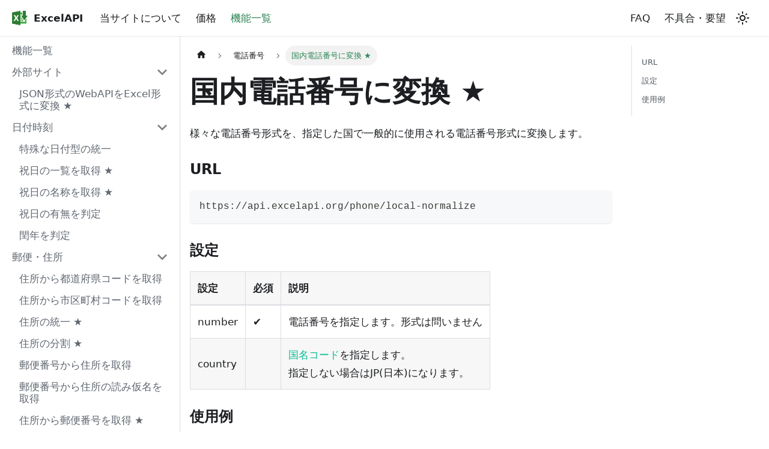

--- FILE ---
content_type: application/javascript
request_url: https://excelapi.org/assets/js/935f2afb.af969800.js
body_size: 5255
content:
"use strict";(self.webpackChunkExcelAPI_docs=self.webpackChunkExcelAPI_docs||[]).push([[53],{1109:e=>{e.exports=JSON.parse('{"pluginId":"default","version":"current","label":"Next","banner":null,"badge":false,"noIndex":false,"className":"docs-version-current","isLast":true,"docsSidebars":{"tutorialSidebar":[{"type":"link","label":"\u6a5f\u80fd\u4e00\u89a7","href":"/docs/","docId":"index"},{"type":"category","label":"\u5916\u90e8\u30b5\u30a4\u30c8","collapsible":true,"collapsed":false,"items":[{"type":"link","label":"JSON\u5f62\u5f0f\u306eWebAPI\u3092Excel\u5f62\u5f0f\u306b\u5909\u63db \u2605","href":"/docs/convert/json2plain","docId":"convert/json2plain"}]},{"type":"category","label":"\u65e5\u4ed8\u6642\u523b","collapsible":true,"collapsed":false,"items":[{"type":"link","label":"\u7279\u6b8a\u306a\u65e5\u4ed8\u578b\u306e\u7d71\u4e00","href":"/docs/datetime/date-normalize","docId":"datetime/date-normalize"},{"type":"link","label":"\u795d\u65e5\u306e\u4e00\u89a7\u3092\u53d6\u5f97 \u2605","href":"/docs/datetime/holiday-list","docId":"datetime/holiday-list"},{"type":"link","label":"\u795d\u65e5\u306e\u540d\u79f0\u3092\u53d6\u5f97 \u2605","href":"/docs/datetime/holiday","docId":"datetime/holiday"},{"type":"link","label":"\u795d\u65e5\u306e\u6709\u7121\u3092\u5224\u5b9a","href":"/docs/datetime/isholiday","docId":"datetime/isholiday"},{"type":"link","label":"\u958f\u5e74\u3092\u5224\u5b9a","href":"/docs/datetime/isleap","docId":"datetime/isleap"}]},{"type":"category","label":"\u90f5\u4fbf\u30fb\u4f4f\u6240","collapsible":true,"collapsed":false,"items":[{"type":"link","label":"\u4f4f\u6240\u304b\u3089\u90fd\u9053\u5e9c\u770c\u30b3\u30fc\u30c9\u3092\u53d6\u5f97","href":"/docs/post/prefcode","docId":"post/prefcode"},{"type":"link","label":"\u4f4f\u6240\u304b\u3089\u5e02\u533a\u753a\u6751\u30b3\u30fc\u30c9\u3092\u53d6\u5f97","href":"/docs/post/areacode","docId":"post/areacode"},{"type":"link","label":"\u4f4f\u6240\u306e\u7d71\u4e00 \u2605","href":"/docs/post/address-normalize","docId":"post/address-normalize"},{"type":"link","label":"\u4f4f\u6240\u306e\u5206\u5272 \u2605","href":"/docs/post/address-separate","docId":"post/address-separate"},{"type":"link","label":"\u90f5\u4fbf\u756a\u53f7\u304b\u3089\u4f4f\u6240\u3092\u53d6\u5f97","href":"/docs/post/address","docId":"post/address"},{"type":"link","label":"\u90f5\u4fbf\u756a\u53f7\u304b\u3089\u4f4f\u6240\u306e\u8aad\u307f\u4eee\u540d\u3092\u53d6\u5f97","href":"/docs/post/kana","docId":"post/kana"},{"type":"link","label":"\u4f4f\u6240\u304b\u3089\u90f5\u4fbf\u756a\u53f7\u3092\u53d6\u5f97 \u2605","href":"/docs/post/zipcode","docId":"post/zipcode"}]},{"type":"category","label":"\u96fb\u8a71\u756a\u53f7","collapsible":true,"collapsed":false,"items":[{"type":"link","label":"\u6587\u7ae0\u304b\u3089\u96fb\u8a71\u756a\u53f7\u3092\u62bd\u51fa","href":"/docs/phone/find-phonenumber","docId":"phone/find-phonenumber"},{"type":"link","label":"\u56fd\u969b\u96fb\u8a71\u756a\u53f7\u304b\u3089\u56fd\u540d\u30b3\u30fc\u30c9\u3092\u53d6\u5f97","href":"/docs/phone/get-country","docId":"phone/get-country"},{"type":"link","label":"\u56fd\u969b\u96fb\u8a71\u756a\u53f7\u306b\u5909\u63db \u2605","href":"/docs/phone/international-normalize","docId":"phone/international-normalize"},{"type":"link","label":"\u96fb\u8a71\u756a\u53f7\u304c\u6709\u52b9\u304b\u5426\u304b\u3092\u5224\u5b9a","href":"/docs/phone/ispossible","docId":"phone/ispossible"},{"type":"link","label":"\u56fd\u5185\u96fb\u8a71\u756a\u53f7\u306b\u5909\u63db \u2605","href":"/docs/phone/local-normalize","docId":"phone/local-normalize"}]},{"type":"category","label":"\u6570\u5b57","collapsible":true,"collapsed":false,"items":[{"type":"link","label":"\u7d20\u6570\u306e\u500b\u6570","href":"/docs/math/count-prime","docId":"math/count-prime"},{"type":"link","label":"\u7d20\u6570\u304b\u5426\u304b\u3092\u5224\u5b9a","href":"/docs/math/isprime","docId":"math/isprime"},{"type":"link","label":"\u6f22\u6570\u5b57\u3092\u7b97\u7528\u6570\u5b57\u306b\u5909\u63db","href":"/docs/math/kanji2number","docId":"math/kanji2number"},{"type":"link","label":"\u6570\u5f0f\u3092\u753b\u50cf\u306b\u5909\u63db","href":"/docs/math/tex2image","docId":"math/tex2image"}]},{"type":"category","label":"\u8a00\u8a9e","collapsible":true,"collapsed":false,"items":[{"type":"link","label":"\u3072\u3089\u304c\u306a\u3092\u30ab\u30bf\u30ab\u30ca\u306b\u5909\u63db","href":"/docs/language/hira-kana","docId":"language/hira-kana"},{"type":"link","label":"\u30ab\u30bf\u30ab\u30ca\u3092\u3072\u3089\u304c\u306a\u306b\u5909\u63db","href":"/docs/language/kana-hira","docId":"language/kana-hira"},{"type":"link","label":"\u5168\u89d2\u30ab\u30bf\u30ab\u30ca\u3092\u534a\u89d2\u30ab\u30bf\u30ab\u30ca\u306b\u5909\u63db","href":"/docs/language/kana-halfkana","docId":"language/kana-halfkana"},{"type":"link","label":"\u534a\u89d2\u30ab\u30bf\u30ab\u30ca\u3092\u5168\u89d2\u30ab\u30bf\u30ab\u30ca\u306b\u5909\u63db","href":"/docs/language/halfkana-kana","docId":"language/halfkana-kana"},{"type":"link","label":"\u3072\u3089\u304c\u306a\u3092\u6f22\u5b57\u306b\u5909\u63db","href":"/docs/language/kana2kanji","docId":"language/kana2kanji"},{"type":"link","label":"\u6f22\u5b57\u3092\u3072\u3089\u304c\u306a\u306b\u5909\u63db","href":"/docs/language/kanji2kana","docId":"language/kanji2kana"},{"type":"link","label":"\u3072\u3089\u304c\u306a\u3092\u30ed\u30fc\u30de\u5b57\u306b\u5909\u63db","href":"/docs/language/hira2roman","docId":"language/hira2roman"},{"type":"link","label":"\u6587\u5b57\u5217\u304c\u6761\u4ef6\u306b\u4e00\u81f4\u3059\u308b\u304b\u3092\u5224\u5b9a","href":"/docs/language/regex-ismatch","docId":"language/regex-ismatch"},{"type":"link","label":"\u6587\u5b57\u5217\u3092\u62bd\u51fa","href":"/docs/language/regex-match","docId":"language/regex-match"},{"type":"link","label":"\u6587\u5b57\u5217\u3092\u7f6e\u63db","href":"/docs/language/regex-replace","docId":"language/regex-replace"},{"type":"link","label":"\u6587\u5b57\u5217\u3092\u6307\u5b9a\u6587\u5b57\u3067\u5206\u5272","href":"/docs/language/textsplit","docId":"language/textsplit"}]},{"type":"category","label":"\u8f9e\u66f8","collapsible":true,"collapsed":false,"items":[{"type":"link","label":"\u82f1\u548c\u8f9e\u5178","href":"/docs/dictionary/enja_free","docId":"dictionary/enja_free"},{"type":"link","label":"Wikipedia\u306e\u8a18\u4e8b\u306e\u6982\u8981\u3092\u53d6\u5f97","href":"/docs/dictionary/wikipedia_summary","docId":"dictionary/wikipedia_summary"}]},{"type":"category","label":"\u7ffb\u8a33","collapsible":true,"collapsed":false,"items":[{"type":"link","label":"\u65e5\u82f1\u7ffb\u8a33","href":"/docs/translate/translate_jaen","docId":"translate/translate_jaen"},{"type":"link","label":"\u82f1\u65e5\u7ffb\u8a33","href":"/docs/translate/translate_enja","docId":"translate/translate_enja"},{"type":"link","label":"\u65e5\u4e2d\u7ffb\u8a33","href":"/docs/translate/translate_jazh","docId":"translate/translate_jazh"},{"type":"link","label":"\u4e2d\u65e5\u7ffb\u8a33","href":"/docs/translate/translate_zhja","docId":"translate/translate_zhja"},{"type":"link","label":"\u65e5\u97d3\u7ffb\u8a33","href":"/docs/translate/translate_jako","docId":"translate/translate_jako"},{"type":"link","label":"\u97d3\u65e5\u7ffb\u8a33","href":"/docs/translate/translate_koja","docId":"translate/translate_koja"}]},{"type":"category","label":"\u901a\u8ca8","collapsible":true,"collapsed":false,"items":[{"type":"link","label":"\u4eee\u60f3\u901a\u8ca8\u306e\u4fa1\u683c\u3092\u53d6\u5f97","href":"/docs/currency/crypto-rate","docId":"currency/crypto-rate"},{"type":"link","label":"\u901a\u8ca8\u306e\u4fa1\u683c\u3092\u53d6\u5f97","href":"/docs/currency/rate","docId":"currency/rate"}]},{"type":"category","label":"\u6cd5\u4eba\u60c5\u5831","collapsible":true,"collapsed":false,"items":[{"type":"link","label":"\u6cd5\u4eba\u756a\u53f7\u3092\u53d6\u5f97 \u2605","href":"/docs/company/number","docId":"company/number"},{"type":"link","label":"\u6cd5\u4eba\u756a\u53f7\u306e\u4ef6\u6570\u3092\u53d6\u5f97","href":"/docs/company/number_sum","docId":"company/number_sum"},{"type":"link","label":"\u6cd5\u4eba\u306e\u4f1a\u793e\u540d\u3092\u53d6\u5f97 \u2605","href":"/docs/company/name","docId":"company/name"},{"type":"link","label":"\u6cd5\u4eba\u306e\u8aad\u307f\u4eee\u540d\u3092\u53d6\u5f97 \u2605","href":"/docs/company/name_kana","docId":"company/name_kana"},{"type":"link","label":"\u6cd5\u4eba\u306e\u6240\u5728\u5730\u306e\u90f5\u4fbf\u756a\u53f7\u3092\u53d6\u5f97","href":"/docs/company/zipcode","docId":"company/zipcode"},{"type":"link","label":"\u6cd5\u4eba\u306e\u6240\u5728\u5730\u3092\u53d6\u5f97 \u2605","href":"/docs/company/address","docId":"company/address"},{"type":"link","label":"\u6cd5\u4eba\u306e\u5f93\u696d\u54e1\u6570\u3092\u53d6\u5f97","href":"/docs/company/employee","docId":"company/employee"},{"type":"link","label":"\u6cd5\u4eba\u306e\u8cc7\u672c\u91d1\u3092\u53d6\u5f97","href":"/docs/company/capital_stock","docId":"company/capital_stock"},{"type":"link","label":"\u6cd5\u4eba\u306e\u516c\u5f0f\u30b5\u30a4\u30c8URL\u3092\u53d6\u5f97","href":"/docs/company/url","docId":"company/url"},{"type":"link","label":"\u6cd5\u4eba\u306e\u58f2\u4e0a\u3092\u53d6\u5f97","href":"/docs/company/net_sales","docId":"company/net_sales"},{"type":"link","label":"\u6cd5\u4eba\u306e\u7d4c\u5e38\u5229\u76ca\u3092\u53d6\u5f97","href":"/docs/company/ordinary_income","docId":"company/ordinary_income"},{"type":"link","label":"\u6cd5\u4eba\u306e\u5f53\u671f\u7d14\u5229\u76ca\u3092\u53d6\u5f97","href":"/docs/company/net_income","docId":"company/net_income"},{"type":"link","label":"\u6cd5\u4eba\u306e\u7d14\u8cc7\u7523\u984d\u3092\u53d6\u5f97","href":"/docs/company/net_assets","docId":"company/net_assets"},{"type":"link","label":"\u6cd5\u4eba\u306e\u7dcf\u8cc7\u7523\u984d\u3092\u53d6\u5f97","href":"/docs/company/total_assets","docId":"company/total_assets"},{"type":"link","label":"\u30a4\u30f3\u30dc\u30a4\u30b9\u5236\u5ea6\u306e\u767b\u9332\u6709\u7121\u3092\u53d6\u5f97 \u2605","href":"/docs/company/invoice_check","docId":"company/invoice_check"},{"type":"link","label":"\u30a4\u30f3\u30dc\u30a4\u30b9\u5236\u5ea6\u306e\u767b\u9332\u540d\u3092\u53d6\u5f97","href":"/docs/company/invoice_name","docId":"company/invoice_name"},{"type":"link","label":"\u30a4\u30f3\u30dc\u30a4\u30b9\u5236\u5ea6\u306e\u5c4b\u53f7\u3092\u53d6\u5f97","href":"/docs/company/invoice_tradename","docId":"company/invoice_tradename"},{"type":"link","label":"\u30a4\u30f3\u30dc\u30a4\u30b9\u5236\u5ea6\u306e\u767b\u9332\u6240\u5728\u5730\u3092\u53d6\u5f97","href":"/docs/company/invoice_address","docId":"company/invoice_address"},{"type":"link","label":"\u30a4\u30f3\u30dc\u30a4\u30b9\u5236\u5ea6\u306e\u767b\u9332\u65e5\u3092\u53d6\u5f97","href":"/docs/company/invoice_registrationDate","docId":"company/invoice_registrationDate"},{"type":"link","label":"\u30a4\u30f3\u30dc\u30a4\u30b9\u5236\u5ea6\u306e\u66f4\u65b0\u65e5\u3092\u53d6\u5f97","href":"/docs/company/invoice_updateDate","docId":"company/invoice_updateDate"},{"type":"link","label":"\u30a4\u30f3\u30dc\u30a4\u30b9\u5236\u5ea6\u306e\u767b\u9332\u89e3\u9664\u65e5\u3092\u53d6\u5f97","href":"/docs/company/invoice_leaveDate","docId":"company/invoice_leaveDate"}]},{"type":"category","label":"\u500b\u4eba","collapsible":true,"collapsed":false,"items":[{"type":"link","label":"\u540d\u524d\u306e\u59d3\u540d\u306e\u5206\u5272 \u2605","href":"/docs/person/name-separate","docId":"person/name-separate"}]},{"type":"category","label":"\u305d\u306e\u4ed6","collapsible":true,"collapsed":false,"items":[{"type":"link","label":"\u30d1\u30b9\u30ef\u30fc\u30c9\u3092\u4f5c\u6210","href":"/docs/other/create-password","docId":"other/create-password"},{"type":"link","label":"\u30cf\u30c3\u30b7\u30e5\u5024\u3092\u751f\u6210","href":"/docs/other/hash","docId":"other/hash"},{"type":"link","label":"QR\u30b3\u30fc\u30c9\u3092\u751f\u6210","href":"/docs/other/qrcode","docId":"other/qrcode"},{"type":"link","label":"\u30bb\u30eb\u5185\u306b\u68d2\u30b0\u30e9\u30d5\u3092\u8868\u793a","href":"/docs/other/sparkline_bar","docId":"other/sparkline_bar"}]},{"type":"category","label":"\u5730\u56f3","collapsible":true,"collapsed":false,"items":[{"type":"link","label":"\u4f4f\u6240\u306e\u5730\u56f3\u3092\u53d6\u5f97","href":"/docs/map/image","docId":"map/image"}]}]},"docs":{"company/address":{"id":"company/address","title":"\u6cd5\u4eba\u306e\u6240\u5728\u5730\u3092\u53d6\u5f97 \u2605","description":"\u6307\u5b9a\u3057\u305f\u6cd5\u4eba\u756a\u53f7\u306b\u4e00\u81f4\u3059\u308b\u6cd5\u4eba\u306e\u6240\u5728\u5730(\u4f4f\u6240)\u3092\u53d6\u5f97\u3057\u307e\u3059\u3002","sidebar":"tutorialSidebar"},"company/capital_stock":{"id":"company/capital_stock","title":"\u6cd5\u4eba\u306e\u8cc7\u672c\u91d1\u3092\u53d6\u5f97","description":"\u6307\u5b9a\u3057\u305f\u6cd5\u4eba\u756a\u53f7\u306b\u4e00\u81f4\u3059\u308b\u6cd5\u4eba\u306e\u8cc7\u672c\u91d1\u3092\u53d6\u5f97\u3057\u307e\u3059\u3002","sidebar":"tutorialSidebar"},"company/employee":{"id":"company/employee","title":"\u6cd5\u4eba\u306e\u5f93\u696d\u54e1\u6570\u3092\u53d6\u5f97","description":"\u6307\u5b9a\u3057\u305f\u6cd5\u4eba\u756a\u53f7\u306b\u4e00\u81f4\u3059\u308b\u6cd5\u4eba\u306e\u5f93\u696d\u54e1\u6570\u3092\u53d6\u5f97\u3057\u307e\u3059\u3002","sidebar":"tutorialSidebar"},"company/invoice_address":{"id":"company/invoice_address","title":"\u30a4\u30f3\u30dc\u30a4\u30b9\u5236\u5ea6\u306e\u767b\u9332\u6240\u5728\u5730\u3092\u53d6\u5f97","description":"\u30a4\u30f3\u30dc\u30a4\u30b9\u5236\u5ea6(\u9069\u683c\u8acb\u6c42\u66f8\u4fdd\u5b58\u65b9\u5f0f)\u306e\u767b\u9332\u6240\u5728\u5730\u3092\u8fd4\u3057\u307e\u3059\u3002","sidebar":"tutorialSidebar"},"company/invoice_check":{"id":"company/invoice_check","title":"\u30a4\u30f3\u30dc\u30a4\u30b9\u5236\u5ea6\u306e\u767b\u9332\u6709\u7121\u3092\u53d6\u5f97 \u2605","description":"\u30a4\u30f3\u30dc\u30a4\u30b9\u5236\u5ea6(\u9069\u683c\u8acb\u6c42\u66f8\u4fdd\u5b58\u65b9\u5f0f)\u306e\u767b\u9332\u6709\u7121\u3092\u8fd4\u3057\u307e\u3059\u3002","sidebar":"tutorialSidebar"},"company/invoice_leaveDate":{"id":"company/invoice_leaveDate","title":"\u30a4\u30f3\u30dc\u30a4\u30b9\u5236\u5ea6\u306e\u767b\u9332\u89e3\u9664\u65e5\u3092\u53d6\u5f97","description":"\u30a4\u30f3\u30dc\u30a4\u30b9\u5236\u5ea6(\u9069\u683c\u8acb\u6c42\u66f8\u4fdd\u5b58\u65b9\u5f0f)\u306e\u767b\u9332\u89e3\u9664\u65e5\u3092\u8fd4\u3057\u307e\u3059\u3002","sidebar":"tutorialSidebar"},"company/invoice_name":{"id":"company/invoice_name","title":"\u30a4\u30f3\u30dc\u30a4\u30b9\u5236\u5ea6\u306e\u767b\u9332\u540d\u3092\u53d6\u5f97","description":"\u30a4\u30f3\u30dc\u30a4\u30b9\u5236\u5ea6(\u9069\u683c\u8acb\u6c42\u66f8\u4fdd\u5b58\u65b9\u5f0f)\u306e\u767b\u9332\u540d\u3092\u8fd4\u3057\u307e\u3059\u3002","sidebar":"tutorialSidebar"},"company/invoice_registrationDate":{"id":"company/invoice_registrationDate","title":"\u30a4\u30f3\u30dc\u30a4\u30b9\u5236\u5ea6\u306e\u767b\u9332\u65e5\u3092\u53d6\u5f97","description":"\u30a4\u30f3\u30dc\u30a4\u30b9\u5236\u5ea6(\u9069\u683c\u8acb\u6c42\u66f8\u4fdd\u5b58\u65b9\u5f0f)\u306e\u767b\u9332\u65e5\u3092\u8fd4\u3057\u307e\u3059\u3002","sidebar":"tutorialSidebar"},"company/invoice_tradename":{"id":"company/invoice_tradename","title":"\u30a4\u30f3\u30dc\u30a4\u30b9\u5236\u5ea6\u306e\u5c4b\u53f7\u3092\u53d6\u5f97","description":"\u30a4\u30f3\u30dc\u30a4\u30b9\u5236\u5ea6(\u9069\u683c\u8acb\u6c42\u66f8\u4fdd\u5b58\u65b9\u5f0f)\u306e\u500b\u4eba\u4e8b\u696d\u4e3b\u306e\u5c4b\u53f7\u3092\u8fd4\u3057\u307e\u3059\u3002","sidebar":"tutorialSidebar"},"company/invoice_updateDate":{"id":"company/invoice_updateDate","title":"\u30a4\u30f3\u30dc\u30a4\u30b9\u5236\u5ea6\u306e\u66f4\u65b0\u65e5\u3092\u53d6\u5f97","description":"\u30a4\u30f3\u30dc\u30a4\u30b9\u5236\u5ea6(\u9069\u683c\u8acb\u6c42\u66f8\u4fdd\u5b58\u65b9\u5f0f)\u306e\u66f4\u65b0\u65e5\u3092\u8fd4\u3057\u307e\u3059\u3002","sidebar":"tutorialSidebar"},"company/name":{"id":"company/name","title":"\u6cd5\u4eba\u306e\u4f1a\u793e\u540d\u3092\u53d6\u5f97 \u2605","description":"\u6307\u5b9a\u3057\u305f\u6cd5\u4eba\u756a\u53f7\u306b\u4e00\u81f4\u3059\u308b\u6cd5\u4eba\u540d\u3001\u307e\u305f\u306f\u500b\u4eba\u4e8b\u696d\u4e3b\u306e\u540d\u524d\u30fb\u5c4b\u53f7\u3092\u53d6\u5f97\u3057\u307e\u3059\u3002","sidebar":"tutorialSidebar"},"company/name_kana":{"id":"company/name_kana","title":"\u6cd5\u4eba\u306e\u8aad\u307f\u4eee\u540d\u3092\u53d6\u5f97 \u2605","description":"\u6307\u5b9a\u3057\u305f\u6cd5\u4eba\u756a\u53f7\u306b\u4e00\u81f4\u3059\u308b\u6cd5\u4eba\u306e\u8aad\u307f\u4eee\u540d\u3092\u53d6\u5f97\u3057\u307e\u3059\u3002","sidebar":"tutorialSidebar"},"company/net_assets":{"id":"company/net_assets","title":"\u6cd5\u4eba\u306e\u7d14\u8cc7\u7523\u984d\u3092\u53d6\u5f97","description":"\u6307\u5b9a\u3057\u305f\u6cd5\u4eba\u756a\u53f7\u306b\u4e00\u81f4\u3059\u308b\u6cd5\u4eba\u306e\u7d14\u8cc7\u7523\u984d\u3092\u53d6\u5f97\u3057\u307e\u3059\u3002","sidebar":"tutorialSidebar"},"company/net_income":{"id":"company/net_income","title":"\u6cd5\u4eba\u306e\u5f53\u671f\u7d14\u5229\u76ca\u3092\u53d6\u5f97","description":"\u6307\u5b9a\u3057\u305f\u6cd5\u4eba\u756a\u53f7\u306b\u4e00\u81f4\u3059\u308b\u6cd5\u4eba\u306e\u5f53\u671f\u7d14\u5229\u76ca\u3092\u53d6\u5f97\u3057\u307e\u3059\u3002","sidebar":"tutorialSidebar"},"company/net_sales":{"id":"company/net_sales","title":"\u6cd5\u4eba\u306e\u58f2\u4e0a\u3092\u53d6\u5f97","description":"\u6307\u5b9a\u3057\u305f\u6cd5\u4eba\u756a\u53f7\u306b\u4e00\u81f4\u3059\u308b\u6cd5\u4eba\u306e\u58f2\u4e0a\u3092\u53d6\u5f97\u3057\u307e\u3059\u3002","sidebar":"tutorialSidebar"},"company/number":{"id":"company/number","title":"\u6cd5\u4eba\u756a\u53f7\u3092\u53d6\u5f97 \u2605","description":"\u6307\u5b9a\u3057\u305f\u540d\u524d\u3092\u542b\u3080\u6cd5\u4eba\u756a\u53f7\u3092\u8fd4\u3057\u307e\u3059\u3002","sidebar":"tutorialSidebar"},"company/number_sum":{"id":"company/number_sum","title":"\u6cd5\u4eba\u756a\u53f7\u306e\u4ef6\u6570\u3092\u53d6\u5f97","description":"\u6cd5\u4eba\u756a\u53f7\u3092\u53d6\u5f97\u3067\u5019\u88dc\u306b\u306a\u3063\u305f\u6cd5\u4eba\u306e\u4ef6\u6570\u3092\u8fd4\u3057\u307e\u3059\u3002","sidebar":"tutorialSidebar"},"company/ordinary_income":{"id":"company/ordinary_income","title":"\u6cd5\u4eba\u306e\u7d4c\u5e38\u5229\u76ca\u3092\u53d6\u5f97","description":"\u6307\u5b9a\u3057\u305f\u6cd5\u4eba\u756a\u53f7\u306b\u4e00\u81f4\u3059\u308b\u6cd5\u4eba\u306e\u7d4c\u5e38\u5229\u76ca\u3092\u53d6\u5f97\u3057\u307e\u3059\u3002","sidebar":"tutorialSidebar"},"company/total_assets":{"id":"company/total_assets","title":"\u6cd5\u4eba\u306e\u7dcf\u8cc7\u7523\u984d\u3092\u53d6\u5f97","description":"\u6307\u5b9a\u3057\u305f\u6cd5\u4eba\u756a\u53f7\u306b\u4e00\u81f4\u3059\u308b\u6cd5\u4eba\u306e\u7dcf\u8cc7\u7523\u984d\u3092\u53d6\u5f97\u3057\u307e\u3059\u3002","sidebar":"tutorialSidebar"},"company/url":{"id":"company/url","title":"\u6cd5\u4eba\u306e\u516c\u5f0f\u30b5\u30a4\u30c8URL\u3092\u53d6\u5f97","description":"\u6307\u5b9a\u3057\u305f\u6cd5\u4eba\u756a\u53f7\u306b\u4e00\u81f4\u3059\u308b\u6cd5\u4eba\u306e\u516c\u5f0f\u30b5\u30a4\u30c8URL\u3092\u53d6\u5f97\u3057\u307e\u3059\u3002","sidebar":"tutorialSidebar"},"company/zipcode":{"id":"company/zipcode","title":"\u6cd5\u4eba\u306e\u6240\u5728\u5730\u306e\u90f5\u4fbf\u756a\u53f7\u3092\u53d6\u5f97","description":"\u6307\u5b9a\u3057\u305f\u6cd5\u4eba\u756a\u53f7\u306b\u4e00\u81f4\u3059\u308b\u6cd5\u4eba\u306e\u6240\u5728\u5730(\u4f4f\u6240)\u306e\u90f5\u4fbf\u756a\u53f7\u3092\u53d6\u5f97\u3057\u307e\u3059\u3002","sidebar":"tutorialSidebar"},"convert/json2plain":{"id":"convert/json2plain","title":"JSON\u5f62\u5f0f\u306eWebAPI\u3092Excel\u5f62\u5f0f\u306b\u5909\u63db \u2605","description":"JSON \u5f62\u5f0f\u3092\u8fd4\u3059 Web\u30b5\u30a4\u30c8\u306e\u5fdc\u7b54\u30c7\u30fc\u30bf\u3092\u3001Excel \u5f62\u5f0f(\u5e73\u6587\u3001plaintext)\u306b\u5909\u63db\u3057\u3066\u8fd4\u3057\u307e\u3059\u3002","sidebar":"tutorialSidebar"},"currency/crypto-rate":{"id":"currency/crypto-rate","title":"\u4eee\u60f3\u901a\u8ca8\u306e\u4fa1\u683c\u3092\u53d6\u5f97","description":"\u6307\u5b9a\u3057\u305f\u4eee\u60f3\u901a\u8ca8\u306e\u73fe\u5728\u306e\u4fa1\u683c\u3092\u8fd4\u3057\u307e\u3059\u3002","sidebar":"tutorialSidebar"},"currency/rate":{"id":"currency/rate","title":"\u901a\u8ca8\u306e\u4fa1\u683c\u3092\u53d6\u5f97","description":"\u6307\u5b9a\u3057\u305f\u901a\u8ca8\u306e\u73fe\u5728\u306e\u4fa1\u683c\u3092\u8fd4\u3057\u307e\u3059\u3002","sidebar":"tutorialSidebar"},"datetime/date-normalize":{"id":"datetime/date-normalize","title":"\u7279\u6b8a\u306a\u65e5\u4ed8\u578b\u306e\u7d71\u4e00","description":"\u300c\u32ff\u5143\u5e74\u300d\u306a\u3069\u306e\u7279\u6b8a\u306a\u65e5\u4ed8\u578b\u3092\u300cyyyy-mm-dd\u300d\u306b\u7d71\u4e00\u3057\u307e\u3059","sidebar":"tutorialSidebar"},"datetime/holiday":{"id":"datetime/holiday","title":"\u795d\u65e5\u306e\u540d\u79f0\u3092\u53d6\u5f97 \u2605","description":"\u795d\u65e5\u306e\u540d\u79f0\u3092\u8fd4\u3057\u307e\u3059\u3002","sidebar":"tutorialSidebar"},"datetime/holiday-list":{"id":"datetime/holiday-list","title":"\u795d\u65e5\u306e\u4e00\u89a7\u3092\u53d6\u5f97 \u2605","description":"\u6307\u5b9a\u3057\u305f\u5e74\u306e\u795d\u65e5\u3092\u8fd4\u3057\u307e\u3059\u3002","sidebar":"tutorialSidebar"},"datetime/isholiday":{"id":"datetime/isholiday","title":"\u795d\u65e5\u306e\u6709\u7121\u3092\u5224\u5b9a","description":"\u795d\u65e5\u304c\u3042\u308b\u5834\u5408\u306b1\u3001\u795d\u65e5\u304c\u7121\u3044\u5834\u5408\u306b0\u3092\u8fd4\u3057\u307e\u3059\u3002","sidebar":"tutorialSidebar"},"datetime/isleap":{"id":"datetime/isleap","title":"\u958f\u5e74\u3092\u5224\u5b9a","description":"\u958f\u5e74\u304b\u5426\u304b\u3092\u5fdc\u7b54\u3057\u307e\u3059\u3002","sidebar":"tutorialSidebar"},"dictionary/enja_free":{"id":"dictionary/enja_free","title":"\u82f1\u548c\u8f9e\u5178","description":"\u82f1\u5358\u8a9e\u3092\u65e5\u672c\u8a9e\u306b\u7ffb\u8a33\u3057\u307e\u3059\u3002","sidebar":"tutorialSidebar"},"dictionary/wikipedia_summary":{"id":"dictionary/wikipedia_summary","title":"Wikipedia\u306e\u8a18\u4e8b\u306e\u6982\u8981\u3092\u53d6\u5f97","description":"wikipedia\u306e\u8a18\u4e8b\u306e\u6982\u8981\u3092\u53d6\u5f97\u3057\u307e\u3059\u3002","sidebar":"tutorialSidebar"},"index":{"id":"index","title":"\u6a5f\u80fd\u4e00\u89a7","description":"\u3053\u306e\u30da\u30fc\u30b8\u3067\u306f\u3001\u5f53\u30b5\u30a4\u30c8\u304c\u63d0\u4f9b\u3057\u3066\u3044\u308b\u6a5f\u80fd(WebAPI)\u3092\u307e\u3068\u3081\u3066\u3044\u307e\u3059\u3002","sidebar":"tutorialSidebar"},"language/halfkana-kana":{"id":"language/halfkana-kana","title":"\u534a\u89d2\u30ab\u30bf\u30ab\u30ca\u3092\u5168\u89d2\u30ab\u30bf\u30ab\u30ca\u306b\u5909\u63db","description":"\u534a\u89d2\u306e\u30ab\u30bf\u30ab\u30ca\u3092\u5168\u89d2\u306e\u30ab\u30bf\u30ab\u30ca\u306b\u5909\u63db\u3057\u307e\u3059\u3002","sidebar":"tutorialSidebar"},"language/hira-kana":{"id":"language/hira-kana","title":"\u3072\u3089\u304c\u306a\u3092\u30ab\u30bf\u30ab\u30ca\u306b\u5909\u63db","description":"\u3072\u3089\u304c\u306a\u3092\u5168\u89d2\u306e\u30ab\u30bf\u30ab\u30ca\u306b\u5909\u63db\u3057\u307e\u3059\u3002","sidebar":"tutorialSidebar"},"language/hira2roman":{"id":"language/hira2roman","title":"\u3072\u3089\u304c\u306a\u3092\u30ed\u30fc\u30de\u5b57\u306b\u5909\u63db","description":"\u3072\u3089\u304c\u306a\u3092\u30ed\u30fc\u30de\u5b57\u306b\u5909\u63db\u3057\u307e\u3059\u3002","sidebar":"tutorialSidebar"},"language/kana-halfkana":{"id":"language/kana-halfkana","title":"\u5168\u89d2\u30ab\u30bf\u30ab\u30ca\u3092\u534a\u89d2\u30ab\u30bf\u30ab\u30ca\u306b\u5909\u63db","description":"\u5168\u89d2\u306e\u30ab\u30bf\u30ab\u30ca\u3092\u534a\u89d2\u306e\u30ab\u30bf\u30ab\u30ca\u306b\u5909\u63db\u3057\u307e\u3059\u3002","sidebar":"tutorialSidebar"},"language/kana-hira":{"id":"language/kana-hira","title":"\u30ab\u30bf\u30ab\u30ca\u3092\u3072\u3089\u304c\u306a\u306b\u5909\u63db","description":"\u5168\u89d2\u306e\u30ab\u30bf\u30ab\u30ca\u3092\u3072\u3089\u304c\u306a\u306b\u5909\u63db\u3057\u307e\u3059\u3002","sidebar":"tutorialSidebar"},"language/kana2kanji":{"id":"language/kana2kanji","title":"\u3072\u3089\u304c\u306a\u3092\u6f22\u5b57\u306b\u5909\u63db","description":"\u3072\u3089\u304c\u306a\u3092\u542b\u3080\u5358\u8a9e\u30fb\u6587\u7ae0\u3092\u6f22\u5b57\u306b\u5909\u63db\u3057\u307e\u3059\u3002","sidebar":"tutorialSidebar"},"language/kanji2kana":{"id":"language/kanji2kana","title":"\u6f22\u5b57\u3092\u3072\u3089\u304c\u306a\u306b\u5909\u63db","description":"\u6f22\u5b57\u306e\u5358\u8a9e\u30fb\u6587\u7ae0\u3092\u3072\u3089\u304c\u306a(\u8aad\u307f\u4eee\u540d\u3001\u3075\u308a\u304c\u306a\u3001\u30eb\u30d3)\u306b\u5909\u63db\u3057\u307e\u3059\u3002","sidebar":"tutorialSidebar"},"language/regex-ismatch":{"id":"language/regex-ismatch","title":"\u6587\u5b57\u5217\u304c\u6761\u4ef6\u306b\u4e00\u81f4\u3059\u308b\u304b\u3092\u5224\u5b9a","description":"\u6b63\u898f\u8868\u73fe\u3067\u6587\u5b57\u5217\u304c\u4e00\u81f4\u3059\u308b\u304b\u3092\u5224\u5b9a\u3057\u307e\u3059\u3002","sidebar":"tutorialSidebar"},"language/regex-match":{"id":"language/regex-match","title":"\u6587\u5b57\u5217\u3092\u62bd\u51fa","description":"\u6b63\u898f\u8868\u73fe\u306e\u6761\u4ef6\u306b\u4e00\u81f4\u3059\u308b\u6587\u5b57\u5217\u3092\u62bd\u51fa\u3057\u307e\u3059\u3002","sidebar":"tutorialSidebar"},"language/regex-replace":{"id":"language/regex-replace","title":"\u6587\u5b57\u5217\u3092\u7f6e\u63db","description":"\u6b63\u898f\u8868\u73fe\u306e\u6761\u4ef6\u306b\u4e00\u81f4\u3059\u308b\u6587\u5b57\u5217\u3092\u7f6e\u63db\u3057\u307e\u3059\u3002","sidebar":"tutorialSidebar"},"language/textsplit":{"id":"language/textsplit","title":"\u6587\u5b57\u5217\u3092\u6307\u5b9a\u6587\u5b57\u3067\u5206\u5272","description":"\u4e0e\u3048\u3089\u308c\u305f\u6587\u5b57\u5217\u3092\u6307\u5b9a\u3055\u308c\u305f\u6587\u5b57\u3067\u5206\u5272\u3057\u307e\u3059\u3002","sidebar":"tutorialSidebar"},"map/image":{"id":"map/image","title":"\u4f4f\u6240\u306e\u5730\u56f3\u3092\u53d6\u5f97","description":"\u4e0e\u3048\u3089\u308c\u305f\u4f4f\u6240\u306e\u5730\u56f3\u306e\u753b\u50cf\u3092\u8fd4\u3057\u307e\u3059\u3002\u6709\u6599","sidebar":"tutorialSidebar"},"math/count-prime":{"id":"math/count-prime","title":"\u7d20\u6570\u306e\u500b\u6570","description":"\u4e0e\u3048\u3089\u308c\u305f\u6570\u5b57\u306e\u7d20\u6570\u306e\u500b\u6570\u3092\u8fd4\u3057\u307e\u3059\u3002","sidebar":"tutorialSidebar"},"math/isprime":{"id":"math/isprime","title":"\u7d20\u6570\u304b\u5426\u304b\u3092\u5224\u5b9a","description":"\u4e0e\u3048\u3089\u308c\u305f\u6570\u5b57\u304c\u7d20\u6570\u304b\u5426\u304b\u3092\u5224\u5b9a\u3057\u307e\u3059\u3002","sidebar":"tutorialSidebar"},"math/kanji2number":{"id":"math/kanji2number","title":"\u6f22\u6570\u5b57\u3092\u7b97\u7528\u6570\u5b57\u306b\u5909\u63db","description":"\u6f22\u6570\u5b57\u3092\u7b97\u7528\u6570\u5b57\u306b\u5909\u63db\u3057\u307e\u3059\u3002","sidebar":"tutorialSidebar"},"math/tex2image":{"id":"math/tex2image","title":"\u6570\u5f0f\u3092\u753b\u50cf\u306b\u5909\u63db","description":"TeX\u5f62\u5f0f\u306e\u6570\u5f0f\u3092\u753b\u50cf\u306b\u5909\u63db\u3057\u307e\u3059\u3002","sidebar":"tutorialSidebar"},"other/create-password":{"id":"other/create-password","title":"\u30d1\u30b9\u30ef\u30fc\u30c9\u3092\u4f5c\u6210","description":"\u30d1\u30b9\u30ef\u30fc\u30c9\u6587\u5b57\u5217\u3092\u4f5c\u6210\u3057\u307e\u3059\u3002","sidebar":"tutorialSidebar"},"other/hash":{"id":"other/hash","title":"\u30cf\u30c3\u30b7\u30e5\u5024\u3092\u751f\u6210","description":"\u4e0e\u3048\u3089\u308c\u305f\u6587\u5b57\u5217\u306e\u30cf\u30c3\u30b7\u30e5\u5024\u3092\u751f\u6210\u3057\u307e\u3059\u3002","sidebar":"tutorialSidebar"},"other/qrcode":{"id":"other/qrcode","title":"QR\u30b3\u30fc\u30c9\u3092\u751f\u6210","description":"\u4e0e\u3048\u3089\u308c\u305f\u6587\u5b57\u5217\u306eQR\u30b3\u30fc\u30c9\u3092\u4f5c\u6210\u3057\u307e\u3059\u3002","sidebar":"tutorialSidebar"},"other/sparkline_bar":{"id":"other/sparkline_bar","title":"\u30bb\u30eb\u5185\u306b\u68d2\u30b0\u30e9\u30d5\u3092\u8868\u793a","description":"\u30bb\u30eb\u5185\u306b\u6a2a\u68d2\u30b0\u30e9\u30d5\u3092\u8868\u793a\u3057\u307e\u3059\u3002","sidebar":"tutorialSidebar"},"person/name-separate":{"id":"person/name-separate","title":"\u540d\u524d\u306e\u59d3\u540d\u306e\u5206\u5272 \u2605","description":"\u59d3\u540d\u304c\u6df7\u3056\u3063\u305f\u540d\u524d\u3092\u59d3\u3068\u540d\u306b\u5206\u5272\u3057\u307e\u3059\u3002","sidebar":"tutorialSidebar"},"phone/find-phonenumber":{"id":"phone/find-phonenumber","title":"\u6587\u7ae0\u304b\u3089\u96fb\u8a71\u756a\u53f7\u3092\u62bd\u51fa","description":"\u6587\u7ae0\u4e2d\u306b\u542b\u307e\u308c\u308b\u96fb\u8a71\u756a\u53f7\u3092\u62bd\u51fa\u3057\u307e\u3059\u3002","sidebar":"tutorialSidebar"},"phone/get-country":{"id":"phone/get-country","title":"\u56fd\u969b\u96fb\u8a71\u756a\u53f7\u304b\u3089\u56fd\u540d\u30b3\u30fc\u30c9\u3092\u53d6\u5f97","description":"\u56fd\u969b\u96fb\u8a71\u756a\u53f7\u304b\u3089\u56fd\u540d\u30b3\u30fc\u30c9\u3092\u53d6\u5f97\u3057\u3066\u8fd4\u3057\u307e\u3059\u3002","sidebar":"tutorialSidebar"},"phone/international-normalize":{"id":"phone/international-normalize","title":"\u56fd\u969b\u96fb\u8a71\u756a\u53f7\u306b\u5909\u63db \u2605","description":"\u69d8\u3005\u306a\u96fb\u8a71\u756a\u53f7\u5f62\u5f0f\u3092\u3001\u6307\u5b9a\u3057\u305f\u56fd\u306e\u56fd\u969b\u96fb\u8a71\u756a\u53f7\u306b\u5909\u63db\u3057\u307e\u3059\u3002","sidebar":"tutorialSidebar"},"phone/ispossible":{"id":"phone/ispossible","title":"\u96fb\u8a71\u756a\u53f7\u304c\u6709\u52b9\u304b\u5426\u304b\u3092\u5224\u5b9a","description":"\u69d8\u3005\u306a\u96fb\u8a71\u756a\u53f7\u304c\u5b58\u5728\u3057\u5f97\u308b\u756a\u53f7\u304b\u3092\u53b3\u5bc6\u306b\u5224\u5b9a\u3057\u307e\u3059\u3002","sidebar":"tutorialSidebar"},"phone/local-normalize":{"id":"phone/local-normalize","title":"\u56fd\u5185\u96fb\u8a71\u756a\u53f7\u306b\u5909\u63db \u2605","description":"\u69d8\u3005\u306a\u96fb\u8a71\u756a\u53f7\u5f62\u5f0f\u3092\u3001\u6307\u5b9a\u3057\u305f\u56fd\u3067\u4e00\u822c\u7684\u306b\u4f7f\u7528\u3055\u308c\u308b\u96fb\u8a71\u756a\u53f7\u5f62\u5f0f\u306b\u5909\u63db\u3057\u307e\u3059\u3002","sidebar":"tutorialSidebar"},"post/address":{"id":"post/address","title":"\u90f5\u4fbf\u756a\u53f7\u304b\u3089\u4f4f\u6240\u3092\u53d6\u5f97","description":"\u90f5\u4fbf\u756a\u53f7\u304b\u3089\u4f4f\u6240\u3092\u8fd4\u3057\u307e\u3059\u3002","sidebar":"tutorialSidebar"},"post/address-normalize":{"id":"post/address-normalize","title":"\u4f4f\u6240\u306e\u7d71\u4e00 \u2605","description":"\u4f4f\u6240\u306e\u5168\u89d2\u30fb\u534a\u89d2\u3001\u6f22\u6570\u5b57\u30fb\u7b97\u7528\u6570\u5b57\u306a\u3069\u3092\u7d71\u4e00\u3057\u307e\u3059\u3002\u6b63\u898f\u5316\u306a\u3069\u3068\u3082\u547c\u3070\u308c\u307e\u3059\u3002","sidebar":"tutorialSidebar"},"post/address-separate":{"id":"post/address-separate","title":"\u4f4f\u6240\u306e\u5206\u5272 \u2605","description":"\u4f4f\u6240\u3092\u300c\u90fd\u9053\u5e9c\u770c\u300d\u300c\u5e02\u533a\u753a\u6751\u300d\u300c\u753a\u57df\u300d\u300c\u756a\u5730\u300d\u306b\u5206\u5272\u3057\u307e\u3059\u3002","sidebar":"tutorialSidebar"},"post/areacode":{"id":"post/areacode","title":"\u4f4f\u6240\u304b\u3089\u5e02\u533a\u753a\u6751\u30b3\u30fc\u30c9\u3092\u53d6\u5f97","description":"\u4f4f\u6240\u306b\u8a72\u5f53\u3059\u308b\u5e02\u533a\u753a\u6751\u30b3\u30fc\u30c9\u3092\u8fd4\u3057\u307e\u3059\u3002","sidebar":"tutorialSidebar"},"post/kana":{"id":"post/kana","title":"\u90f5\u4fbf\u756a\u53f7\u304b\u3089\u4f4f\u6240\u306e\u8aad\u307f\u4eee\u540d\u3092\u53d6\u5f97","description":"\u90f5\u4fbf\u756a\u53f7\u304b\u3089\u4f4f\u6240\u306e\u8aad\u307f\u4eee\u540d\u3092\u8fd4\u3057\u307e\u3059\u3002","sidebar":"tutorialSidebar"},"post/prefcode":{"id":"post/prefcode","title":"\u4f4f\u6240\u304b\u3089\u90fd\u9053\u5e9c\u770c\u30b3\u30fc\u30c9\u3092\u53d6\u5f97","description":"\u4f4f\u6240\u306b\u8a72\u5f53\u3059\u308b\u90fd\u9053\u5e9c\u770c\u30b3\u30fc\u30c9\u3092\u8fd4\u3057\u307e\u3059\u3002","sidebar":"tutorialSidebar"},"post/zipcode":{"id":"post/zipcode","title":"\u4f4f\u6240\u304b\u3089\u90f5\u4fbf\u756a\u53f7\u3092\u53d6\u5f97 \u2605","description":"\u4f4f\u6240\u304b\u3089\u90f5\u4fbf\u756a\u53f7\u3092\u8fd4\u3057\u307e\u3059\u3002","sidebar":"tutorialSidebar"},"translate/translate_enja":{"id":"translate/translate_enja","title":"\u82f1\u65e5\u7ffb\u8a33","description":"\u82f1\u8a9e\u3092\u65e5\u672c\u8a9e\u306b\u7ffb\u8a33\u3057\u307e\u3059\u3002","sidebar":"tutorialSidebar"},"translate/translate_jaen":{"id":"translate/translate_jaen","title":"\u65e5\u82f1\u7ffb\u8a33","description":"\u65e5\u672c\u8a9e\u3092\u82f1\u8a9e\u306b\u7ffb\u8a33\u3057\u307e\u3059\u3002","sidebar":"tutorialSidebar"},"translate/translate_jako":{"id":"translate/translate_jako","title":"\u65e5\u97d3\u7ffb\u8a33","description":"\u65e5\u672c\u8a9e\u3092\u97d3\u56fd\u8a9e\u306b\u7ffb\u8a33\u3057\u307e\u3059\u3002","sidebar":"tutorialSidebar"},"translate/translate_jazh":{"id":"translate/translate_jazh","title":"\u65e5\u4e2d\u7ffb\u8a33","description":"\u65e5\u672c\u8a9e\u3092\u4e2d\u56fd\u8a9e(\u7c21\u4f53\u5b57)\u306b\u7ffb\u8a33\u3057\u307e\u3059\u3002","sidebar":"tutorialSidebar"},"translate/translate_koja":{"id":"translate/translate_koja","title":"\u97d3\u65e5\u7ffb\u8a33","description":"\u97d3\u56fd\u8a9e\u3092\u65e5\u672c\u8a9e\u306b\u7ffb\u8a33\u3057\u307e\u3059\u3002","sidebar":"tutorialSidebar"},"translate/translate_zhja":{"id":"translate/translate_zhja","title":"\u4e2d\u65e5\u7ffb\u8a33","description":"\u4e2d\u56fd\u8a9e(\u7c21\u4f53\u5b57)\u3092\u65e5\u672c\u8a9e\u306b\u7ffb\u8a33\u3057\u307e\u3059\u3002","sidebar":"tutorialSidebar"}}}')}}]);

--- FILE ---
content_type: application/javascript
request_url: https://excelapi.org/assets/js/main.231d468e.js
body_size: 152456
content:
/*! For license information please see main.231d468e.js.LICENSE.txt */
(self.webpackChunkExcelAPI_docs=self.webpackChunkExcelAPI_docs||[]).push([[179],{50997:(e,t,n)=>{"use strict";n.d(t,{Z:()=>f});var a=n(67294),r=n(87462),o=n(68356),i=n.n(o),l=n(16887);const s={"0069ac03":[()=>n.e(805).then(n.bind(n,27790)),"@site/news/20230223_language_hira2roman.md",27790],"0098c1c0":[()=>n.e(5774).then(n.t.bind(n,14349,19)),"~blog/news/news-tags-excel-89e.json",14349],"00a09c75":[()=>n.e(6211).then(n.t.bind(n,98607,19)),"~blog/news/news-archive-620.json",98607],"00e81e86":[()=>n.e(1458).then(n.t.bind(n,87686,19)),"~blog/default/blog-tags-\u795d\u65e5-page-2-68a.json",87686],"01a85c17":[()=>Promise.all([n.e(532),n.e(4013)]).then(n.bind(n,12864)),"@theme/BlogTagsListPage",12864],"0230098a":[()=>n.e(1263).then(n.t.bind(n,5763,19)),"~blog/default/blog-tags-\u56fd\u540d\u30b3\u30fc\u30c9-b56.json",5763],"0329263e":[()=>n.e(7903).then(n.bind(n,45313)),"@site/blog/company_hojinbangou_api_matome.md?truncated=true",45313],"03a610c7":[()=>n.e(1123).then(n.t.bind(n,28680,19)),"~blog/default/blog-tags-\u66f8\u5f0f\u8a2d\u5b9a-bc1.json",28680],"04011664":[()=>Promise.all([n.e(532),n.e(4764)]).then(n.bind(n,38699)),"@site/docs/datetime/date-normalize.md",38699],"0476a1c4":[()=>n.e(2783).then(n.t.bind(n,54501,19)),"~blog/default/blog-tags-\u56fd\u540d\u30b3\u30fc\u30c9-b56-list.json",54501],"055b5a98":[()=>Promise.all([n.e(532),n.e(5206)]).then(n.bind(n,21669)),"@site/docs/language/hira2roman.md",21669],"05dae22e":[()=>Promise.all([n.e(532),n.e(5713)]).then(n.bind(n,25433)),"@site/docs/company/zipcode.md",25433],"07e2c3d8":[()=>Promise.all([n.e(532),n.e(1008)]).then(n.bind(n,30947)),"@site/docs/post/kana.md",30947],"093185e2":[()=>n.e(1868).then(n.bind(n,51484)),"@site/news/20230726_translate_delete.md?truncated=true",51484],"0be79cc1":[()=>n.e(6507).then(n.t.bind(n,60611,19)),"~blog/news/news-tags-\u30e1\u30f3\u30c6\u30ca\u30f3\u30b9-f2b.json",60611],"0cc40042":[()=>Promise.all([n.e(532),n.e(9824)]).then(n.bind(n,59840)),"@site/docs/company/invoice_leaveDate.md",59840],"0fde0e0b":[()=>Promise.all([n.e(532),n.e(4602)]).then(n.bind(n,89611)),"@site/docs/company/employee.md",89611],"101047bb":[()=>n.e(4293).then(n.bind(n,99202)),"@site/news/20230725_delete_google_analystics.md?truncated=true",99202],"137867c1":[()=>n.e(8771).then(n.bind(n,73337)),"@site/blog/datetime_holiday_2029.md?truncated=true",73337],"13ca47bd":[()=>Promise.all([n.e(532),n.e(9418)]).then(n.bind(n,27147)),"@site/docs/language/kanji2kana.md",27147],"1445a753":[()=>n.e(8953).then(n.bind(n,61109)),"@site/blog/datetime_holiday_name.md",61109],"14d9e90e":[()=>n.e(948).then(n.bind(n,34444)),"@site/blog/info_kojin_jigyonushi_number_toha.md?truncated=true",34444],"1561047a":[()=>Promise.all([n.e(532),n.e(8063)]).then(n.bind(n,45060)),"@site/docs/currency/rate.md",45060],"169f7479":[()=>n.e(8782).then(n.bind(n,76870)),"@site/blog/qrcode_download.md",76870],17896441:[()=>Promise.all([n.e(532),n.e(8342),n.e(7918)]).then(n.bind(n,82692)),"@theme/DocItem",82692],"17d08878":[()=>Promise.all([n.e(532),n.e(236)]).then(n.bind(n,49140)),"@site/docs/math/kanji2number.md",49140],"187868bc":[()=>n.e(8033).then(n.bind(n,77952)),"@site/docs/company/number_sum.md",77952],"1adceb53":[()=>n.e(5223).then(n.bind(n,17746)),"@site/news/20240426_change_log_mode.md",17746],"1af9265b":[()=>n.e(6915).then(n.t.bind(n,16896,19)),"~blog/default/blog-tags-excel-page-3-8ce-list.json",16896],"1be78505":[()=>Promise.all([n.e(532),n.e(9514)]).then(n.bind(n,81299)),"@theme/DocPage",81299],"1c830411":[()=>n.e(1529).then(n.t.bind(n,68551,19)),"~blog/news/news-tags-\u30e1\u30f3\u30c6\u30ca\u30f3\u30b9-f2b-list.json",68551],"1d0b6cee":[()=>n.e(2304).then(n.t.bind(n,63439,19)),"~blog/default/blog-tags-\u795d\u65e5-85e.json",63439],"1d4d6ea1":[()=>Promise.all([n.e(532),n.e(3272)]).then(n.bind(n,71703)),"@site/docs/company/net_sales.md",71703],"1ee8b231":[()=>n.e(5799).then(n.bind(n,42519)),"@site/blog/datetime_holiday_2025.md",42519],"1f391b9e":[()=>Promise.all([n.e(532),n.e(8342),n.e(3085)]).then(n.bind(n,96252)),"@theme/MDXPage",96252],"1f98d152":[()=>Promise.all([n.e(532),n.e(1300)]).then(n.bind(n,29575)),"@site/docs/translate/translate_enja.md",29575],"1fd605f7":[()=>n.e(5803).then(n.bind(n,74114)),"@site/src/pages/faq.md",74114],"1fe876ea":[()=>Promise.all([n.e(532),n.e(516)]).then(n.bind(n,25239)),"@site/docs/company/address.md",25239],"21713d7d":[()=>n.e(2946).then(n.t.bind(n,84240,19)),"~blog/default/blog-tags-\u6cd5\u4eba\u756a\u53f7-fd3.json",84240],"240803ac":[()=>n.e(5923).then(n.bind(n,59537)),"@site/news/20240617_employee_num_to_prime.md",59537],"24f2520a":[()=>n.e(8825).then(n.bind(n,15111)),"@site/blog/datetime_holiday_2025.md?truncated=true",15111],"25122c08":[()=>Promise.all([n.e(532),n.e(621)]).then(n.bind(n,65434)),"@site/docs/company/name.md",65434],"2596c04e":[()=>Promise.all([n.e(532),n.e(8577)]).then(n.bind(n,99629)),"@site/docs/post/address-separate.md",99629],"269b6cad":[()=>n.e(9927).then(n.bind(n,10368)),"@site/blog/post_zipcode_to_address.md",10368],"26d753a7":[()=>n.e(4291).then(n.bind(n,27062)),"@site/blog/datetime_holiday_2028.md?truncated=true",27062],"27bb61ba":[()=>n.e(6304).then(n.bind(n,59542)),"@site/blog/invoice_api_list.md",59542],"2a14b3da":[()=>n.e(81).then(n.bind(n,50149)),"@site/docs_beta/stock/rate.md",50149],"2ba3ab95":[()=>n.e(9180).then(n.t.bind(n,24469,19)),"/home/runner/work/excelapi-web/excelapi-web/website/.docusaurus/docusaurus-plugin-content-blog/default/plugin-route-context-module-100.json",24469],"2c50eaaf":[()=>n.e(7449).then(n.bind(n,44171)),"@site/blog/datetime_holiday_2020_to_2030.md",44171],"2ccca6a5":[()=>n.e(2126).then(n.bind(n,86237)),"@site/blog/datetime_holiday_color_blue_red.md?truncated=true",86237],"2f64d135":[()=>Promise.all([n.e(532),n.e(4136)]).then(n.bind(n,4696)),"@site/docs/phone/get-country.md",4696],"2fab0da0":[()=>n.e(5527).then(n.bind(n,22151)),"@site/blog/invoice_api_list.md?truncated=true",22151],"301985c0":[()=>n.e(3134).then(n.t.bind(n,92662,19)),"~blog/default/blog-tags-\u90f5\u4fbf\u756a\u53f7-736.json",92662],"30389b88":[()=>Promise.all([n.e(532),n.e(8859)]).then(n.bind(n,37352)),"@site/docs/post/prefcode.md",37352],"3053bbef":[()=>n.e(4492).then(n.bind(n,60265)),"@site/news/20230211_invoice_registration_update_date.md?truncated=true",60265],"30fa7568":[()=>Promise.all([n.e(532),n.e(4458)]).then(n.bind(n,76151)),"@site/docs/post/areacode.md",76151],"323ab0eb":[()=>n.e(9521).then(n.t.bind(n,28021,19)),"~blog/default/blog-tags-\u8a00\u8a9e\u30b3\u30fc\u30c9-79d.json",28021],33564524:[()=>n.e(6707).then(n.bind(n,15338)),"@site/src/pages/furikomi-plan.md",15338],"34b34607":[()=>Promise.all([n.e(532),n.e(1579)]).then(n.bind(n,30286)),"@site/docs/language/kana-halfkana.md",30286],"3543dade":[()=>n.e(4482).then(n.bind(n,77388)),"@site/docs/map/image.md",77388],"36aced16":[()=>n.e(7223).then(n.bind(n,76867)),"@site/blog/post_zipcode_to_address.md?truncated=true",76867],"36d9d1cb":[()=>Promise.all([n.e(532),n.e(449)]).then(n.bind(n,26931)),"@site/docs/datetime/holiday-list.md",26931],"36fb0842":[()=>n.e(5966).then(n.t.bind(n,1919,19)),"~blog/news/news-d11.json",1919],"37bcb00a":[()=>n.e(4973).then(n.bind(n,5390)),"@site/blog/datetime_holiday_2024.md",5390],"37ecee3f":[()=>n.e(0).then(n.t.bind(n,54697,19)),"~blog/news/news-tags-\u30a2\u30c3\u30d7\u30c7\u30fc\u30c8-9d6-list.json",54697],"3898ef49":[()=>Promise.all([n.e(532),n.e(231)]).then(n.bind(n,33620)),"@site/docs/other/create-password.md",33620],"38e74586":[()=>Promise.all([n.e(532),n.e(2875)]).then(n.bind(n,40981)),"@site/docs/company/invoice_name.md",40981],"39af21a1":[()=>n.e(5847).then(n.t.bind(n,13096,19)),"~blog/default/blog-tags-\u66f8\u5f0f\u8a2d\u5b9a-bc1-list.json",13096],"3a0dab5c":[()=>n.e(7956).then(n.bind(n,16704)),"@site/blog/post_address_to_zipcode_ikkatsu.md",16704],"3be333bd":[()=>n.e(6721).then(n.t.bind(n,15745,19)),"/home/runner/work/excelapi-web/excelapi-web/website/.docusaurus/docusaurus-plugin-content-pages/default/plugin-route-context-module-100.json",15745],"3c0440ba":[()=>n.e(9066).then(n.t.bind(n,10716,19)),"~blog/default/blog-tags-\u8cc7\u6599-7cd.json",10716],"3d1882d4":[()=>Promise.all([n.e(532),n.e(4528)]).then(n.bind(n,82307)),"@site/docs/other/sparkline_bar.md",82307],"3d6b690b":[()=>Promise.all([n.e(532),n.e(8099)]).then(n.bind(n,86280)),"@site/docs/convert/json2plain.md",86280],"3d82d941":[()=>n.e(2682).then(n.t.bind(n,61076,19)),"/home/runner/work/excelapi-web/excelapi-web/website/.docusaurus/docusaurus-plugin-content-docs/docs_beta/plugin-route-context-module-100.json",61076],"3d9e3008":[()=>n.e(824).then(n.bind(n,24924)),"@site/blog/datetime_holiday_2026.md?truncated=true",24924],"3da45d38":[()=>n.e(8787).then(n.bind(n,55895)),"@site/docs_beta/stock/name.md",55895],"3e177d4b":[()=>Promise.all([n.e(532),n.e(7823)]).then(n.bind(n,74055)),"@site/docs/translate/translate_jaen.md",74055],"3effcd29":[()=>n.e(4105).then(n.bind(n,11298)),"@site/blog/datetime_holiday_2027.md",11298],"3fbb3591":[()=>n.e(9405).then(n.t.bind(n,73894,19)),"~blog/default/blog-tags-excel-page-3-8ce.json",73894],"4030c135":[()=>n.e(9800).then(n.bind(n,83177)),"@site/blog/invoice_name_to_toroku_umu.md",83177],"408f3823":[()=>n.e(3096).then(n.bind(n,5091)),"@site/news/20230117_invoice_kokuzeicho_api_approval.md",5091],"40963fe1":[()=>Promise.all([n.e(532),n.e(590)]).then(n.bind(n,24188)),"@site/docs/other/qrcode.md",24188],"41100f3e":[()=>n.e(5555).then(n.bind(n,5829)),"@site/src/pages/history.md",5829],"445e7840":[()=>n.e(719).then(n.bind(n,29155)),"@site/src/pages/terms.md",29155],"4842e173":[()=>Promise.all([n.e(532),n.e(4137)]).then(n.bind(n,99928)),"@site/docs/company/ordinary_income.md",99928],49264453:[()=>n.e(4749).then(n.bind(n,3901)),"@site/news/20230226_server_performance_up.md?truncated=true",3901],"4b48988c":[()=>n.e(6676).then(n.t.bind(n,30777,19)),"~blog/news/news-page-2-8ac.json",30777],"4ca08ec9":[()=>n.e(862).then(n.t.bind(n,78307,19)),"~blog/default/blog-tags-\u4f4f\u6240-19b.json",78307],"5054a31d":[()=>n.e(1649).then(n.t.bind(n,14471,19)),"~blog/default/blog-tags-\u500b\u4eba\u4e8b\u696d\u4e3b-d17-list.json",14471],"50cd28f7":[()=>n.e(4079).then(n.bind(n,47502)),"@site/news/20240426_change_log_mode.md?truncated=true",47502],"50d68d1b":[()=>n.e(8083).then(n.t.bind(n,64109,19)),"~blog/default/blog-tags-\u6cd5\u4eba\u756a\u53f7-fd3-list.json",64109],"51f5802e":[()=>Promise.all([n.e(532),n.e(7966)]).then(n.bind(n,44449)),"@site/docs/company/net_income.md",44449],"51fe5119":[()=>n.e(8231).then(n.t.bind(n,25361,19)),"~blog/default/blog-tags-qr\u30b3\u30fc\u30c9-b57.json",25361],"5363c856":[()=>n.e(5813).then(n.bind(n,5583)),"@site/blog/datetime_holiday_2023.md",5583],"53c76b34":[()=>n.e(9697).then(n.t.bind(n,72276,19)),"~blog/default/blog-tags-\u500b\u4eba\u4e8b\u696d\u4e3b-d17.json",72276],"548347c6":[()=>n.e(8388).then(n.t.bind(n,40931,19)),"~blog/news/blog-post-list-prop-news.json",40931],"5493888d":[()=>n.e(4502).then(n.bind(n,95735)),"@site/docs_beta/stock/company_number.md",95735],"551c1662":[()=>Promise.all([n.e(532),n.e(1908)]).then(n.bind(n,61033)),"@site/docs/translate/translate_jazh.md",61033],"553144c7":[()=>n.e(7638).then(n.t.bind(n,68577,19)),"~blog/news/news-tags-excel-api-c55.json",68577],"5552ed87":[()=>n.e(266).then(n.bind(n,94633)),"@site/src/pages/company.md",94633],"5687ca33":[()=>n.e(1915).then(n.bind(n,2149)),"@site/news/20230805_translate_add_plan.md",2149],"56ea0a3d":[()=>n.e(7789).then(n.t.bind(n,90832,19)),"~blog/news/news-tags-\u30b7\u30b9\u30c6\u30e0-1d8.json",90832],"58650a54":[()=>Promise.all([n.e(532),n.e(5244)]).then(n.bind(n,11905)),"@site/docs/datetime/isholiday.md",11905],"5898a047":[()=>Promise.all([n.e(532),n.e(2332)]).then(n.bind(n,92399)),"@site/docs/translate/translate_jako.md",92399],"5b33b61a":[()=>n.e(7326).then(n.bind(n,41577)),"@site/blog/post_address_kansuji_to_suji.md?truncated=true",41577],"5baf6374":[()=>n.e(41).then(n.bind(n,88541)),"@site/src/pages/notation.md",88541],"5cd6bb2b":[()=>n.e(8150).then(n.t.bind(n,9721,19)),"~blog/default/blog-tags-\u30a4\u30f3\u30dc\u30a4\u30b9\u5236\u5ea6-d73-list.json",9721],"5e9f5e1a":[()=>Promise.resolve().then(n.bind(n,36809)),"@generated/docusaurus.config",36809],"609771f2":[()=>n.e(6785).then(n.bind(n,68841)),"@site/blog/info_kojin_jigyonushi_number_toha.md",68841],"614b9bf8":[()=>n.e(8408).then(n.bind(n,30293)),"@site/blog/datetime_holiday_2027.md?truncated=true",30293],"65365f38":[()=>n.e(9838).then(n.bind(n,86191)),"@site/src/pages/changes.md",86191],"6562754c":[()=>n.e(6136).then(n.bind(n,96928)),"@site/news/20230928_system_trouble.md",96928],"658f9e78":[()=>Promise.all([n.e(532),n.e(5476)]).then(n.bind(n,71818)),"@site/docs/language/kana2kanji.md",71818],"6762efc7":[()=>n.e(3498).then(n.t.bind(n,33440,19)),"~blog/default/blog-tags-\u8cc7\u6599-7cd-list.json",33440],"6794b755":[()=>Promise.all([n.e(532),n.e(9039)]).then(n.bind(n,22933)),"@site/docs/dictionary/enja_free.md",22933],"68056ac2":[()=>n.e(3644).then(n.bind(n,26673)),"@site/blog/telephone-number-hyphen.md?truncated=true",26673],"6875c492":[()=>Promise.all([n.e(532),n.e(8342),n.e(1791),n.e(8610)]).then(n.bind(n,74883)),"@theme/BlogTagsPostsPage",74883],"6995dbf5":[()=>n.e(5622).then(n.bind(n,5490)),"@site/blog/invoice_search_toroku_number.md",5490],"6a3369c4":[()=>n.e(8543).then(n.t.bind(n,79319,19)),"~blog/default/blog-tags-\u30a4\u30f3\u30dc\u30a4\u30b9\u5236\u5ea6-d73.json",79319],"6afb3535":[()=>n.e(2890).then(n.t.bind(n,43011,19)),"~blog/news/news-tags-tags-3ea.json",43011],"7373d8c9":[()=>n.e(68).then(n.bind(n,6771)),"@site/blog/post_address_to_zipcode_api.md",6771],"7384508e":[()=>Promise.all([n.e(532),n.e(7673)]).then(n.bind(n,99359)),"@site/docs/company/net_assets.md",99359],73879700:[()=>Promise.all([n.e(532),n.e(7231)]).then(n.bind(n,85407)),"@site/docs/phone/find-phonenumber.md",85407],"73cd7e6d":[()=>Promise.all([n.e(532),n.e(5938)]).then(n.bind(n,99236)),"@site/docs/translate/translate_koja.md",99236],74317039:[()=>Promise.all([n.e(532),n.e(3093)]).then(n.bind(n,76339)),"@site/docs/language/regex-ismatch.md",76339],"784c1469":[()=>n.e(358).then(n.t.bind(n,5886,19)),"~blog/news/news-tags-excel-89e-list.json",5886],"79214f3f":[()=>Promise.all([n.e(532),n.e(1405)]).then(n.bind(n,5598)),"@site/docs/math/count-prime.md",5598],"7ce502b5":[()=>n.e(4163).then(n.t.bind(n,98884,19)),"~blog/news/news-tags-\u898f\u7d04\u5909\u66f4-218-list.json",98884],"7cf00ede":[()=>n.e(4589).then(n.t.bind(n,83314,19)),"~blog/default/blog-tags-\u795d\u65e5-85e-list.json",83314],"7dd1313d":[()=>n.e(3313).then(n.t.bind(n,93866,19)),"~blog/default/blog-tags-excel-api-ae0-list.json",93866],"7f7d1534":[()=>n.e(4852).then(n.t.bind(n,84107,19)),"~blog/default/blog-tags-excel-fea-list.json",84107],"808cffb1":[()=>n.e(5438).then(n.t.bind(n,47011,19)),"~blog/news/news-tags-\u898f\u7d04\u5909\u66f4-218.json",47011],"814f3328":[()=>n.e(2535).then(n.t.bind(n,45641,19)),"~blog/default/blog-post-list-prop-default.json",45641],"82110e0e":[()=>Promise.all([n.e(532),n.e(4092)]).then(n.bind(n,22382)),"@site/docs/datetime/holiday.md",22382],"831f2844":[()=>n.e(7741).then(n.t.bind(n,96859,19)),"~blog/default/blog-tags-qr\u30b3\u30fc\u30c9-b57-list.json",96859],"837e8042":[()=>Promise.all([n.e(532),n.e(1449)]).then(n.bind(n,67401)),"@site/docs/phone/local-normalize.md",67401],"83e9e333":[()=>n.e(1779).then(n.bind(n,84317)),"@site/src/pages/contact.js",84317],"84723a93":[()=>n.e(7744).then(n.t.bind(n,14643,19)),"~blog/default/blog-tags-\u8a00\u8a9e\u30b3\u30fc\u30c9-79d-list.json",14643],"85d112fe":[()=>n.e(3602).then(n.bind(n,17685)),"@site/docs_beta/stock/ohlc.md",17685],"8603564b":[()=>n.e(6283).then(n.bind(n,24735)),"@site/news/20230725_delete_google_analystics.md",24735],"86a6c384":[()=>n.e(7185).then(n.bind(n,34413)),"@site/src/pages/bugreport.js",34413],"87cdf51a":[()=>Promise.all([n.e(532),n.e(6330)]).then(n.bind(n,48187)),"@site/docs/phone/ispossible.md",48187],"88229f46":[()=>n.e(6274).then(n.bind(n,35942)),"@site/blog/post_address_to_zipcode.md?truncated=true",35942],"8a957c0f":[()=>n.e(9726).then(n.bind(n,5667)),"@site/blog/telephone-number-hyphen.md",5667],"8cfee904":[()=>Promise.all([n.e(532),n.e(7565)]).then(n.bind(n,45608)),"@site/docs/company/capital_stock.md",45608],"8d8d4846":[()=>Promise.all([n.e(532),n.e(3642)]).then(n.bind(n,62904)),"@site/docs/language/regex-replace.md",62904],"8e33b65d":[()=>n.e(9052).then(n.bind(n,76373)),"@site/src/pages/privacy.md",76373],"8e74c539":[()=>Promise.all([n.e(532),n.e(5078)]).then(n.bind(n,66518)),"@site/docs/other/hash.md",66518],"8eb4e46b":[()=>n.e(1).then(n.t.bind(n,82638,19)),"~blog/default/blog-page-2-677.json",82638],"8fb08b4e":[()=>n.e(7104).then(n.bind(n,76404)),"@site/src/pages/howto.md",76404],"91149ec0":[()=>n.e(4776).then(n.bind(n,25009)),"@site/blog/qrcode_download.md?truncated=true",25009],"9117d8de":[()=>Promise.all([n.e(532),n.e(4387)]).then(n.bind(n,73352)),"@site/docs/company/name_kana.md",73352],"911e3378":[()=>Promise.all([n.e(532),n.e(6664)]).then(n.bind(n,4534)),"@site/docs/company/number.md",4534],"91b81c4f":[()=>n.e(2192).then(n.bind(n,76245)),"@site/blog/datetime_holiday_color_blue_red.md",76245],"92999a1c":[()=>n.e(8442).then(n.t.bind(n,15310,19)),"~blog/default/blog-page-3-fd4.json",15310],"92af6f49":[()=>n.e(4423).then(n.bind(n,74669)),"@site/src/pages/plan-detail.md",74669],"92f02e19":[()=>n.e(8877).then(n.t.bind(n,32129,19)),"~blog/default/blog-tags-\u96fb\u8a71\u756a\u53f7-3ac-list.json",32129],"935f2afb":[()=>n.e(53).then(n.t.bind(n,1109,19)),"~docs/default/version-current-metadata-prop-751.json",1109],"95ee90b8":[()=>n.e(9732).then(n.bind(n,69989)),"@site/blog/invoice_number_to_toroku_umu.md",69989],"962f197e":[()=>n.e(5851).then(n.bind(n,38286)),"@site/blog/info_major_language_code.md?truncated=true",38286],"963cce89":[()=>Promise.all([n.e(532),n.e(1e3)]).then(n.bind(n,57768)),"@site/docs/company/invoice_registrationDate.md",57768],"96940fdc":[()=>n.e(66).then(n.t.bind(n,18154,19)),"~blog/news/news-tags-\u7121\u511f-c23.json",18154],"97515faa":[()=>n.e(9416).then(n.bind(n,44476)),"@site/news/20250719_translate_free_revival.md",44476],"983b55cc":[()=>Promise.all([n.e(532),n.e(416)]).then(n.bind(n,42506)),"@site/docs/person/name-separate.md",42506],"986363f9":[()=>n.e(2254).then(n.bind(n,42353)),"@site/news/20230726_translate_delete.md",42353],"987a0546":[()=>Promise.all([n.e(532),n.e(8210)]).then(n.bind(n,5967)),"@site/docs/language/textsplit.md",5967],"9ab1ad9b":[()=>Promise.all([n.e(532),n.e(1595)]).then(n.bind(n,96983)),"@site/docs/language/regex-match.md",96983],"9e4087bc":[()=>n.e(3608).then(n.bind(n,28151)),"@theme/BlogArchivePage",28151],"9e5c7f7f":[()=>n.e(9713).then(n.bind(n,92027)),"@site/docs_beta/index.md",92027],a1693e5e:[()=>n.e(7926).then(n.t.bind(n,26460,19)),"~blog/news/news-tags-\u30a2\u30c3\u30d7\u30c7\u30fc\u30c8-9d6.json",26460],a2b0524f:[()=>n.e(8902).then(n.bind(n,11047)),"@site/news/20240423_change_terms.md",11047],a2e32a83:[()=>n.e(9560).then(n.bind(n,92718)),"@site/blog/post_address_to_zipcode_ikkatsu.md?truncated=true",92718],a424efa6:[()=>n.e(2076).then(n.bind(n,84912)),"@site/blog/index.md?truncated=true",84912],a44edf30:[()=>n.e(2775).then(n.bind(n,85181)),"@site/docs_beta/map/duration.md",85181],a4ce44ce:[()=>n.e(5076).then(n.bind(n,62267)),"@site/docs_beta/stock/sijo.md",62267],a6aa9e1f:[()=>Promise.all([n.e(532),n.e(8342),n.e(1791),n.e(3089)]).then(n.bind(n,9928)),"@theme/BlogListPage",9928],a7023ddc:[()=>n.e(1713).then(n.t.bind(n,53457,19)),"~blog/default/blog-tags-tags-4c2.json",53457],a89d3398:[()=>n.e(3335).then(n.bind(n,39546)),"@site/news/20230805_translate_add_plan.md?truncated=true",39546],a8bfcb6a:[()=>n.e(3065).then(n.bind(n,55231)),"@site/blog/datetime_holiday_2026.md",55231],a8d4c427:[()=>Promise.all([n.e(532),n.e(5788)]).then(n.bind(n,29488)),"@site/docs/company/total_assets.md",29488],a9c88f8d:[()=>n.e(9021).then(n.bind(n,53991)),"@site/news/20240617_employee_num_to_prime.md?truncated=true",53991],aa5e5c14:[()=>n.e(2464).then(n.bind(n,97327)),"@site/blog/invoice_name_to_toroku_umu.md?truncated=true",97327],aa8711e8:[()=>n.e(9283).then(n.t.bind(n,70808,19)),"~blog/default/blog-tags-\u90f5\u4fbf\u756a\u53f7-736-list.json",70808],ab91d4a7:[()=>Promise.all([n.e(532),n.e(458)]).then(n.bind(n,21913)),"@site/docs/company/invoice_address.md",21913],ac217bca:[()=>n.e(4873).then(n.t.bind(n,55079,19)),"~blog/news/news-tags-\u6a5f\u80fd\u8ffd\u52a0\u5909\u66f4-252-list.json",55079],adfbf740:[()=>n.e(155).then(n.bind(n,50475)),"@site/blog/datetime_holiday_2024.md?truncated=true",50475],af1c9ba9:[()=>n.e(7110).then(n.t.bind(n,9528,19)),"~blog/default/blog-tags-\u96fb\u8a71\u756a\u53f7-3ac.json",9528],af6b88c5:[()=>Promise.all([n.e(532),n.e(6392)]).then(n.bind(n,39297)),"@site/docs/language/halfkana-kana.md",39297],b0ddf813:[()=>Promise.all([n.e(532),n.e(5810)]).then(n.bind(n,35076)),"@site/docs/company/invoice_check.md",35076],b2b675dd:[()=>n.e(533).then(n.t.bind(n,28017,19)),"~blog/default/blog-c06.json",28017],b2f554cd:[()=>n.e(1477).then(n.t.bind(n,30010,19)),"~blog/default/blog-archive-80c.json",30010],b329ceae:[()=>n.e(2936).then(n.t.bind(n,57594,19)),"~blog/news/news-tags-\u30b7\u30b9\u30c6\u30e0-1d8-list.json",57594],b59ec7cd:[()=>n.e(4733).then(n.bind(n,79282)),"@site/blog/post_address_kansuji_to_suji.md",79282],b5b0417f:[()=>n.e(468).then(n.t.bind(n,41458,19)),"~blog/news/news-tags-\u7ffb\u8a33-e3b-list.json",41458],b711e476:[()=>n.e(6091).then(n.bind(n,31037)),"@site/blog/datetime_holiday_name.md?truncated=true",31037],bd3ffc3e:[()=>n.e(6201).then(n.bind(n,8297)),"@site/blog/datetime_holiday_2023.md?truncated=true",8297],bfcc9df9:[()=>n.e(1323).then(n.bind(n,84352)),"@site/blog/datetime_holiday_2028.md",84352],c05c397c:[()=>n.e(7437).then(n.t.bind(n,83769,19)),"/home/runner/work/excelapi-web/excelapi-web/website/.docusaurus/docusaurus-plugin-content-docs/default/plugin-route-context-module-100.json",83769],c1c669c6:[()=>n.e(8485).then(n.bind(n,51277)),"@site/blog/info_major_country_code.md",51277],c1d40017:[()=>n.e(2478).then(n.t.bind(n,61590,19)),"~blog/default/blog-tags-excel-fea.json",61590],c377a04b:[()=>n.e(6971).then(n.bind(n,15156)),"@site/docs/index.md",15156],c4f5d8e4:[()=>Promise.all([n.e(532),n.e(4195)]).then(n.bind(n,52295)),"@site/src/pages/index.js",52295],c6a64e9c:[()=>n.e(6923).then(n.bind(n,22557)),"@site/news/20230223_language_hira2roman.md?truncated=true",22557],c84c1f2b:[()=>n.e(3489).then(n.t.bind(n,24346,19)),"~blog/default/blog-tags-excel-api-ae0.json",24346],ca00d3b3:[()=>n.e(4212).then(n.bind(n,16370)),"@site/blog/invoice_number_to_toroku_umu.md?truncated=true",16370],ca3da9be:[()=>n.e(5599).then(n.bind(n,72898)),"@site/news/20240423_change_terms.md?truncated=true",72898],ca76defb:[()=>Promise.all([n.e(532),n.e(5548)]).then(n.bind(n,69580)),"@site/docs/math/isprime.md",69580],cac6e797:[()=>n.e(9544).then(n.bind(n,66592)),"@site/blog/datetime_holiday_2029.md",66592],cc49f428:[()=>Promise.all([n.e(532),n.e(7943)]).then(n.bind(n,32641)),"@site/docs/phone/international-normalize.md",32641],cc4af63c:[()=>Promise.all([n.e(532),n.e(6103)]).then(n.bind(n,97631)),"@site/docs/language/kana-hira.md",97631],ccc49370:[()=>Promise.all([n.e(532),n.e(8342),n.e(1791),n.e(1080)]).then(n.bind(n,324)),"@theme/BlogPostPage",324],ccee9b10:[()=>n.e(4283).then(n.bind(n,38618)),"@site/src/pages/about-us.md",38618],cd40feaa:[()=>n.e(2403).then(n.bind(n,18371)),"@site/src/pages/plan_request.js",18371],cda10473:[()=>n.e(4065).then(n.t.bind(n,32229,19)),"~blog/default/blog-tags-\u500b\u4eba\u4e8b\u696d\u4e3b\u756a\u53f7-eac-list.json",32229],ce051a28:[()=>n.e(8505).then(n.bind(n,71721)),"@site/blog/invoice_search_toroku_number.md?truncated=true",71721],cf52d93f:[()=>n.e(2393).then(n.bind(n,61116)),"@site/blog/datetime_holiday_2020_to_2030.md?truncated=true",61116],cf629bef:[()=>Promise.all([n.e(532),n.e(716)]).then(n.bind(n,45710)),"@site/docs/currency/crypto-rate.md",45710],cf6bfc4f:[()=>Promise.all([n.e(532),n.e(3622)]).then(n.bind(n,12853)),"@site/docs/translate/translate_zhja.md",12853],cfba125a:[()=>n.e(4524).then(n.t.bind(n,46959,19)),"~blog/news/news-tags-\u7121\u511f-c23-list.json",46959],cfc91ce5:[()=>n.e(2984).then(n.t.bind(n,85688,19)),"~docs/docs_beta/version-current-metadata-prop-751.json",85688],d01d4995:[()=>n.e(7602).then(n.t.bind(n,58075,19)),"~blog/default/blog-tags-\u500b\u4eba\u4e8b\u696d\u4e3b\u756a\u53f7-eac.json",58075],d1a548df:[()=>n.e(8144).then(n.t.bind(n,70274,19)),"~blog/default/blog-tags-excel-page-2-d5f-list.json",70274],d1afe520:[()=>n.e(3258).then(n.t.bind(n,86866,19)),"/home/runner/work/excelapi-web/excelapi-web/website/.docusaurus/docusaurus-plugin-content-blog/news/plugin-route-context-module-100.json",86866],d236ede1:[()=>Promise.all([n.e(532),n.e(8539)]).then(n.bind(n,42907)),"@site/docs/company/invoice_updateDate.md",42907],d2393820:[()=>Promise.all([n.e(532),n.e(5428)]).then(n.bind(n,34398)),"@site/docs/company/invoice_tradename.md",34398],d2817687:[()=>n.e(2777).then(n.t.bind(n,17835,19)),"~blog/default/blog-tags-\u4f4f\u6240-19b-list.json",17835],d2f35991:[()=>n.e(5712).then(n.bind(n,99020)),"@site/blog/post_address_to_zipcode.md",99020],d34ecefd:[()=>n.e(9027).then(n.bind(n,37568)),"@site/blog/datetime_holiday_2030.md",37568],d4ae2ea6:[()=>n.e(5511).then(n.bind(n,14026)),"@site/news/20230928_system_trouble.md?truncated=true",14026],d4d52cd4:[()=>Promise.all([n.e(532),n.e(523)]).then(n.bind(n,59364)),"@site/docs/datetime/isleap.md",59364],d6cfbc44:[()=>n.e(208).then(n.bind(n,57186)),"@site/blog/post_address_to_zipcode_api.md?truncated=true",57186],dc016e2d:[()=>n.e(5635).then(n.bind(n,27256)),"@site/blog/index.md",27256],dc8b54b7:[()=>n.e(8482).then(n.bind(n,41437)),"@site/news/20230117_invoice_kokuzeicho_api_approval.md?truncated=true",41437],dd66f14f:[()=>n.e(8939).then(n.bind(n,29232)),"@site/blog/info_major_country_code.md?truncated=true",29232],e06e37c9:[()=>Promise.all([n.e(532),n.e(6470)]).then(n.bind(n,86465)),"@site/src/pages/pricing.js",86465],e08dfa60:[()=>n.e(7588).then(n.bind(n,54315)),"@site/news/20230226_server_performance_up.md",54315],e0c426ba:[()=>n.e(6413).then(n.bind(n,43224)),"@site/news/20241226_maintenance.md?truncated=true",43224],e487950d:[()=>n.e(1888).then(n.t.bind(n,64629,19)),"~blog/news/news-tags-\u6a5f\u80fd\u8ffd\u52a0\u5909\u66f4-252.json",64629],e7bf108d:[()=>n.e(7549).then(n.bind(n,14020)),"@site/blog/info_major_language_code.md",14020],e9681bc2:[()=>Promise.all([n.e(532),n.e(2746)]).then(n.bind(n,88233)),"@site/docs/dictionary/wikipedia_summary.md",88233],ea494ddf:[()=>n.e(59).then(n.t.bind(n,83449,19)),"~blog/news/news-tags-\u7ffb\u8a33-e3b.json",83449],eb9f3932:[()=>n.e(7332).then(n.t.bind(n,65327,19)),"~blog/news/news-tags-excel-api-c55-list.json",65327],ece2ce43:[()=>n.e(3730).then(n.bind(n,62547)),"@site/news/20230211_invoice_registration_update_date.md",62547],efe30145:[()=>n.e(9908).then(n.bind(n,20614)),"@site/docs/math/tex2image.md",20614],f000d52d:[()=>n.e(9337).then(n.bind(n,29363)),"@site/blog/company_hojinbangou_api_matome.md",29363],f1957694:[()=>n.e(8162).then(n.bind(n,5032)),"@site/blog/datetime_holiday_2030.md?truncated=true",5032],f1c43776:[()=>Promise.all([n.e(532),n.e(2565)]).then(n.bind(n,11814)),"@site/docs/post/address-normalize.md",11814],f2d2284b:[()=>n.e(1082).then(n.t.bind(n,89178,19)),"~blog/default/blog-tags-\u795d\u65e5-page-2-68a-list.json",89178],f6412b53:[()=>n.e(1731).then(n.bind(n,66325)),"@site/news/20250719_translate_free_revival.md?truncated=true",66325],f6f201cb:[()=>Promise.all([n.e(532),n.e(5018)]).then(n.bind(n,83297)),"@site/docs/company/url.md",83297],f8ed0b3d:[()=>n.e(7145).then(n.t.bind(n,29042,19)),"~blog/default/blog-tags-excel-page-2-d5f.json",29042],f9a392ce:[()=>n.e(8582).then(n.bind(n,974)),"@site/news/20241226_maintenance.md",974],faed2c74:[()=>Promise.all([n.e(532),n.e(3493)]).then(n.bind(n,74455)),"@site/docs/post/zipcode.md",74455],fbfd4665:[()=>Promise.all([n.e(532),n.e(1909)]).then(n.bind(n,25548)),"@site/docs/post/address.md",25548],fe8e7933:[()=>Promise.all([n.e(532),n.e(2898)]).then(n.bind(n,735)),"@site/docs/language/hira-kana.md",735]};function c(e){let{error:t,retry:n,pastDelay:r}=e;return t?a.createElement("div",{style:{textAlign:"center",color:"#fff",backgroundColor:"#fa383e",borderColor:"#fa383e",borderStyle:"solid",borderRadius:"0.25rem",borderWidth:"1px",boxSizing:"border-box",display:"block",padding:"1rem",flex:"0 0 50%",marginLeft:"25%",marginRight:"25%",marginTop:"5rem",maxWidth:"50%",width:"100%"}},a.createElement("p",null,String(t)),a.createElement("div",null,a.createElement("button",{type:"button",onClick:n},"Retry"))):r?a.createElement("div",{style:{display:"flex",justifyContent:"center",alignItems:"center",height:"100vh"}},a.createElement("svg",{id:"loader",style:{width:128,height:110,position:"absolute",top:"calc(100vh - 64%)"},viewBox:"0 0 45 45",xmlns:"http://www.w3.org/2000/svg",stroke:"#61dafb"},a.createElement("g",{fill:"none",fillRule:"evenodd",transform:"translate(1 1)",strokeWidth:"2"},a.createElement("circle",{cx:"22",cy:"22",r:"6",strokeOpacity:"0"},a.createElement("animate",{attributeName:"r",begin:"1.5s",dur:"3s",values:"6;22",calcMode:"linear",repeatCount:"indefinite"}),a.createElement("animate",{attributeName:"stroke-opacity",begin:"1.5s",dur:"3s",values:"1;0",calcMode:"linear",repeatCount:"indefinite"}),a.createElement("animate",{attributeName:"stroke-width",begin:"1.5s",dur:"3s",values:"2;0",calcMode:"linear",repeatCount:"indefinite"})),a.createElement("circle",{cx:"22",cy:"22",r:"6",strokeOpacity:"0"},a.createElement("animate",{attributeName:"r",begin:"3s",dur:"3s",values:"6;22",calcMode:"linear",repeatCount:"indefinite"}),a.createElement("animate",{attributeName:"stroke-opacity",begin:"3s",dur:"3s",values:"1;0",calcMode:"linear",repeatCount:"indefinite"}),a.createElement("animate",{attributeName:"stroke-width",begin:"3s",dur:"3s",values:"2;0",calcMode:"linear",repeatCount:"indefinite"})),a.createElement("circle",{cx:"22",cy:"22",r:"8"},a.createElement("animate",{attributeName:"r",begin:"0s",dur:"1.5s",values:"6;1;2;3;4;5;6",calcMode:"linear",repeatCount:"indefinite"}))))):null}var u=n(5304),d=n(69656);function p(e,t){if("*"===e)return i()({loading:c,loader:()=>n.e(4248).then(n.bind(n,74248)),modules:["@theme/NotFound"],webpack:()=>[74248],render(e,t){const n=e.default;return a.createElement(d.z,{value:{plugin:{name:"native",id:"default"}}},a.createElement(n,t))}});const o=l[`${e}-${t}`],p={},f=[],m=[],g=(0,u.Z)(o);return Object.entries(g).forEach((e=>{let[t,n]=e;const a=s[n];a&&(p[t]=a[0],f.push(a[1]),m.push(a[2]))})),i().Map({loading:c,loader:p,modules:f,webpack:()=>m,render(t,n){const i=JSON.parse(JSON.stringify(o));Object.entries(t).forEach((t=>{let[n,a]=t;const r=a.default;if(!r)throw new Error(`The page component at ${e} doesn't have a default export. This makes it impossible to render anything. Consider default-exporting a React component.`);"object"!=typeof r&&"function"!=typeof r||Object.keys(a).filter((e=>"default"!==e)).forEach((e=>{r[e]=a[e]}));let o=i;const l=n.split(".");l.slice(0,-1).forEach((e=>{o=o[e]})),o[l[l.length-1]]=r}));const l=i.__comp;delete i.__comp;const s=i.__context;return delete i.__context,a.createElement(d.z,{value:s},a.createElement(l,(0,r.Z)({},i,n)))}})}const f=[{path:"/about-us/",component:p("/about-us/","65c"),exact:!0},{path:"/blog/",component:p("/blog/","176"),exact:!0},{path:"/blog/archive/",component:p("/blog/archive/","fc1"),exact:!0},{path:"/blog/company_hojinbangou_api_matome/",component:p("/blog/company_hojinbangou_api_matome/","698"),exact:!0},{path:"/blog/datetime_holiday_2020_to_2030/",component:p("/blog/datetime_holiday_2020_to_2030/","086"),exact:!0},{path:"/blog/datetime_holiday_2023/",component:p("/blog/datetime_holiday_2023/","c39"),exact:!0},{path:"/blog/datetime_holiday_2024/",component:p("/blog/datetime_holiday_2024/","f63"),exact:!0},{path:"/blog/datetime_holiday_2025/",component:p("/blog/datetime_holiday_2025/","d76"),exact:!0},{path:"/blog/datetime_holiday_2026/",component:p("/blog/datetime_holiday_2026/","e9f"),exact:!0},{path:"/blog/datetime_holiday_2027/",component:p("/blog/datetime_holiday_2027/","589"),exact:!0},{path:"/blog/datetime_holiday_2028/",component:p("/blog/datetime_holiday_2028/","8da"),exact:!0},{path:"/blog/datetime_holiday_2029/",component:p("/blog/datetime_holiday_2029/","34c"),exact:!0},{path:"/blog/datetime_holiday_2030/",component:p("/blog/datetime_holiday_2030/","21d"),exact:!0},{path:"/blog/datetime_holiday_color_blue_red/",component:p("/blog/datetime_holiday_color_blue_red/","950"),exact:!0},{path:"/blog/datetime_holiday_name/",component:p("/blog/datetime_holiday_name/","6d9"),exact:!0},{path:"/blog/index/",component:p("/blog/index/","578"),exact:!0},{path:"/blog/info_kojin_jigyonushi_number_toha/",component:p("/blog/info_kojin_jigyonushi_number_toha/","2c8"),exact:!0},{path:"/blog/info_major_country_code/",component:p("/blog/info_major_country_code/","9d7"),exact:!0},{path:"/blog/info_major_language_code/",component:p("/blog/info_major_language_code/","c50"),exact:!0},{path:"/blog/invoice_api_list/",component:p("/blog/invoice_api_list/","e01"),exact:!0},{path:"/blog/invoice_name_to_toroku_umu/",component:p("/blog/invoice_name_to_toroku_umu/","1aa"),exact:!0},{path:"/blog/invoice_number_to_toroku_umu/",component:p("/blog/invoice_number_to_toroku_umu/","ccf"),exact:!0},{path:"/blog/invoice_search_toroku_number/",component:p("/blog/invoice_search_toroku_number/","186"),exact:!0},{path:"/blog/page/2/",component:p("/blog/page/2/","208"),exact:!0},{path:"/blog/page/3/",component:p("/blog/page/3/","9a4"),exact:!0},{path:"/blog/post_address_kansuji_to_suji/",component:p("/blog/post_address_kansuji_to_suji/","0f5"),exact:!0},{path:"/blog/post_address_to_zipcode_api/",component:p("/blog/post_address_to_zipcode_api/","c31"),exact:!0},{path:"/blog/post_address_to_zipcode_ikkatsu/",component:p("/blog/post_address_to_zipcode_ikkatsu/","6ff"),exact:!0},{path:"/blog/post_address_to_zipcode/",component:p("/blog/post_address_to_zipcode/","dd1"),exact:!0},{path:"/blog/post_zipcode_to_address/",component:p("/blog/post_zipcode_to_address/","1be"),exact:!0},{path:"/blog/qrcode_download/",component:p("/blog/qrcode_download/","2e3"),exact:!0},{path:"/blog/tags/",component:p("/blog/tags/","3d7"),exact:!0},{path:"/blog/tags/excel-api/",component:p("/blog/tags/excel-api/","31c"),exact:!0},{path:"/blog/tags/excel/",component:p("/blog/tags/excel/","a55"),exact:!0},{path:"/blog/tags/excel/page/2/",component:p("/blog/tags/excel/page/2/","06d"),exact:!0},{path:"/blog/tags/excel/page/3/",component:p("/blog/tags/excel/page/3/","dec"),exact:!0},{path:"/blog/tags/qr\u30b3\u30fc\u30c9/",component:p("/blog/tags/qr\u30b3\u30fc\u30c9/","700"),exact:!0},{path:"/blog/tags/\u30a4\u30f3\u30dc\u30a4\u30b9\u5236\u5ea6/",component:p("/blog/tags/\u30a4\u30f3\u30dc\u30a4\u30b9\u5236\u5ea6/","c47"),exact:!0},{path:"/blog/tags/\u4f4f\u6240/",component:p("/blog/tags/\u4f4f\u6240/","494"),exact:!0},{path:"/blog/tags/\u500b\u4eba\u4e8b\u696d\u4e3b/",component:p("/blog/tags/\u500b\u4eba\u4e8b\u696d\u4e3b/","2a4"),exact:!0},{path:"/blog/tags/\u500b\u4eba\u4e8b\u696d\u4e3b\u756a\u53f7/",component:p("/blog/tags/\u500b\u4eba\u4e8b\u696d\u4e3b\u756a\u53f7/","d3d"),exact:!0},{path:"/blog/tags/\u56fd\u540d\u30b3\u30fc\u30c9/",component:p("/blog/tags/\u56fd\u540d\u30b3\u30fc\u30c9/","619"),exact:!0},{path:"/blog/tags/\u66f8\u5f0f\u8a2d\u5b9a/",component:p("/blog/tags/\u66f8\u5f0f\u8a2d\u5b9a/","e98"),exact:!0},{path:"/blog/tags/\u6cd5\u4eba\u756a\u53f7/",component:p("/blog/tags/\u6cd5\u4eba\u756a\u53f7/","d94"),exact:!0},{path:"/blog/tags/\u795d\u65e5/",component:p("/blog/tags/\u795d\u65e5/","b29"),exact:!0},{path:"/blog/tags/\u795d\u65e5/page/2/",component:p("/blog/tags/\u795d\u65e5/page/2/","7d7"),exact:!0},{path:"/blog/tags/\u8a00\u8a9e\u30b3\u30fc\u30c9/",component:p("/blog/tags/\u8a00\u8a9e\u30b3\u30fc\u30c9/","a19"),exact:!0},{path:"/blog/tags/\u8cc7\u6599/",component:p("/blog/tags/\u8cc7\u6599/","30c"),exact:!0},{path:"/blog/tags/\u90f5\u4fbf\u756a\u53f7/",component:p("/blog/tags/\u90f5\u4fbf\u756a\u53f7/","88b"),exact:!0},{path:"/blog/tags/\u96fb\u8a71\u756a\u53f7/",component:p("/blog/tags/\u96fb\u8a71\u756a\u53f7/","e53"),exact:!0},{path:"/blog/telephone-number-hyphen/",component:p("/blog/telephone-number-hyphen/","432"),exact:!0},{path:"/bugreport/",component:p("/bugreport/","154"),exact:!0},{path:"/changes/",component:p("/changes/","28e"),exact:!0},{path:"/company/",component:p("/company/","260"),exact:!0},{path:"/contact/",component:p("/contact/","9b2"),exact:!0},{path:"/faq/",component:p("/faq/","a24"),exact:!0},{path:"/furikomi-plan/",component:p("/furikomi-plan/","56e"),exact:!0},{path:"/history/",component:p("/history/","f0e"),exact:!0},{path:"/howto/",component:p("/howto/","6fe"),exact:!0},{path:"/news/",component:p("/news/","3dd"),exact:!0},{path:"/news/20230117_invoice_kokuzeicho_api_approval/",component:p("/news/20230117_invoice_kokuzeicho_api_approval/","2e5"),exact:!0},{path:"/news/20230211_invoice_registration_update_date/",component:p("/news/20230211_invoice_registration_update_date/","ffd"),exact:!0},{path:"/news/20230223_language_hira2roman/",component:p("/news/20230223_language_hira2roman/","dbe"),exact:!0},{path:"/news/20230226_server_performance_up/",component:p("/news/20230226_server_performance_up/","bc0"),exact:!0},{path:"/news/20230725_delete_google_analystics/",component:p("/news/20230725_delete_google_analystics/","f82"),exact:!0},{path:"/news/20230726_translate_delete/",component:p("/news/20230726_translate_delete/","3b0"),exact:!0},{path:"/news/20230805_translate_add_plan/",component:p("/news/20230805_translate_add_plan/","66b"),exact:!0},{path:"/news/20230928_system_trouble/",component:p("/news/20230928_system_trouble/","df9"),exact:!0},{path:"/news/20240423_change_terms/",component:p("/news/20240423_change_terms/","d9b"),exact:!0},{path:"/news/20240426_change_log_mode/",component:p("/news/20240426_change_log_mode/","ee8"),exact:!0},{path:"/news/20240617_employee_num_to_prime/",component:p("/news/20240617_employee_num_to_prime/","ff1"),exact:!0},{path:"/news/20241226_maintenance/",component:p("/news/20241226_maintenance/","462"),exact:!0},{path:"/news/20250719_translate_free_revival/",component:p("/news/20250719_translate_free_revival/","2ae"),exact:!0},{path:"/news/archive/",component:p("/news/archive/","7e5"),exact:!0},{path:"/news/page/2/",component:p("/news/page/2/","8da"),exact:!0},{path:"/news/tags/",component:p("/news/tags/","bf9"),exact:!0},{path:"/news/tags/excel-api/",component:p("/news/tags/excel-api/","f17"),exact:!0},{path:"/news/tags/excel/",component:p("/news/tags/excel/","105"),exact:!0},{path:"/news/tags/\u30a2\u30c3\u30d7\u30c7\u30fc\u30c8/",component:p("/news/tags/\u30a2\u30c3\u30d7\u30c7\u30fc\u30c8/","906"),exact:!0},{path:"/news/tags/\u30b7\u30b9\u30c6\u30e0/",component:p("/news/tags/\u30b7\u30b9\u30c6\u30e0/","b7f"),exact:!0},{path:"/news/tags/\u30e1\u30f3\u30c6\u30ca\u30f3\u30b9/",component:p("/news/tags/\u30e1\u30f3\u30c6\u30ca\u30f3\u30b9/","561"),exact:!0},{path:"/news/tags/\u6a5f\u80fd\u8ffd\u52a0\u5909\u66f4/",component:p("/news/tags/\u6a5f\u80fd\u8ffd\u52a0\u5909\u66f4/","b18"),exact:!0},{path:"/news/tags/\u7121\u511f/",component:p("/news/tags/\u7121\u511f/","01d"),exact:!0},{path:"/news/tags/\u7ffb\u8a33/",component:p("/news/tags/\u7ffb\u8a33/","242"),exact:!0},{path:"/news/tags/\u898f\u7d04\u5909\u66f4/",component:p("/news/tags/\u898f\u7d04\u5909\u66f4/","d3a"),exact:!0},{path:"/notation/",component:p("/notation/","777"),exact:!0},{path:"/plan_request/",component:p("/plan_request/","57b"),exact:!0},{path:"/plan-detail/",component:p("/plan-detail/","e78"),exact:!0},{path:"/pricing/",component:p("/pricing/","dff"),exact:!0},{path:"/privacy/",component:p("/privacy/","863"),exact:!0},{path:"/terms/",component:p("/terms/","975"),exact:!0},{path:"/docs_beta/",component:p("/docs_beta/","39c"),routes:[{path:"/docs_beta/",component:p("/docs_beta/","951"),exact:!0,sidebar:"primeSidebar"},{path:"/docs_beta/map/duration/",component:p("/docs_beta/map/duration/","c75"),exact:!0,sidebar:"primeSidebar"},{path:"/docs_beta/stock/company_number/",component:p("/docs_beta/stock/company_number/","3b1"),exact:!0,sidebar:"primeSidebar"},{path:"/docs_beta/stock/name/",component:p("/docs_beta/stock/name/","8eb"),exact:!0,sidebar:"primeSidebar"},{path:"/docs_beta/stock/ohlc/",component:p("/docs_beta/stock/ohlc/","66b"),exact:!0,sidebar:"primeSidebar"},{path:"/docs_beta/stock/rate/",component:p("/docs_beta/stock/rate/","baf"),exact:!0,sidebar:"primeSidebar"},{path:"/docs_beta/stock/sijo/",component:p("/docs_beta/stock/sijo/","632"),exact:!0,sidebar:"primeSidebar"}]},{path:"/docs/",component:p("/docs/","616"),routes:[{path:"/docs/",component:p("/docs/","a8c"),exact:!0,sidebar:"tutorialSidebar"},{path:"/docs/company/address/",component:p("/docs/company/address/","f0b"),exact:!0,sidebar:"tutorialSidebar"},{path:"/docs/company/capital_stock/",component:p("/docs/company/capital_stock/","e68"),exact:!0,sidebar:"tutorialSidebar"},{path:"/docs/company/employee/",component:p("/docs/company/employee/","887"),exact:!0,sidebar:"tutorialSidebar"},{path:"/docs/company/invoice_address/",component:p("/docs/company/invoice_address/","06f"),exact:!0,sidebar:"tutorialSidebar"},{path:"/docs/company/invoice_check/",component:p("/docs/company/invoice_check/","ac5"),exact:!0,sidebar:"tutorialSidebar"},{path:"/docs/company/invoice_leaveDate/",component:p("/docs/company/invoice_leaveDate/","76e"),exact:!0,sidebar:"tutorialSidebar"},{path:"/docs/company/invoice_name/",component:p("/docs/company/invoice_name/","972"),exact:!0,sidebar:"tutorialSidebar"},{path:"/docs/company/invoice_registrationDate/",component:p("/docs/company/invoice_registrationDate/","1c3"),exact:!0,sidebar:"tutorialSidebar"},{path:"/docs/company/invoice_tradename/",component:p("/docs/company/invoice_tradename/","7f7"),exact:!0,sidebar:"tutorialSidebar"},{path:"/docs/company/invoice_updateDate/",component:p("/docs/company/invoice_updateDate/","45f"),exact:!0,sidebar:"tutorialSidebar"},{path:"/docs/company/name_kana/",component:p("/docs/company/name_kana/","fbe"),exact:!0,sidebar:"tutorialSidebar"},{path:"/docs/company/name/",component:p("/docs/company/name/","09c"),exact:!0,sidebar:"tutorialSidebar"},{path:"/docs/company/net_assets/",component:p("/docs/company/net_assets/","044"),exact:!0,sidebar:"tutorialSidebar"},{path:"/docs/company/net_income/",component:p("/docs/company/net_income/","ee2"),exact:!0,sidebar:"tutorialSidebar"},{path:"/docs/company/net_sales/",component:p("/docs/company/net_sales/","bdd"),exact:!0,sidebar:"tutorialSidebar"},{path:"/docs/company/number_sum/",component:p("/docs/company/number_sum/","1bb"),exact:!0,sidebar:"tutorialSidebar"},{path:"/docs/company/number/",component:p("/docs/company/number/","14f"),exact:!0,sidebar:"tutorialSidebar"},{path:"/docs/company/ordinary_income/",component:p("/docs/company/ordinary_income/","000"),exact:!0,sidebar:"tutorialSidebar"},{path:"/docs/company/total_assets/",component:p("/docs/company/total_assets/","c64"),exact:!0,sidebar:"tutorialSidebar"},{path:"/docs/company/url/",component:p("/docs/company/url/","a37"),exact:!0,sidebar:"tutorialSidebar"},{path:"/docs/company/zipcode/",component:p("/docs/company/zipcode/","1f6"),exact:!0,sidebar:"tutorialSidebar"},{path:"/docs/convert/json2plain/",component:p("/docs/convert/json2plain/","31b"),exact:!0,sidebar:"tutorialSidebar"},{path:"/docs/currency/crypto-rate/",component:p("/docs/currency/crypto-rate/","fae"),exact:!0,sidebar:"tutorialSidebar"},{path:"/docs/currency/rate/",component:p("/docs/currency/rate/","65e"),exact:!0,sidebar:"tutorialSidebar"},{path:"/docs/datetime/date-normalize/",component:p("/docs/datetime/date-normalize/","45c"),exact:!0,sidebar:"tutorialSidebar"},{path:"/docs/datetime/holiday-list/",component:p("/docs/datetime/holiday-list/","23c"),exact:!0,sidebar:"tutorialSidebar"},{path:"/docs/datetime/holiday/",component:p("/docs/datetime/holiday/","d5f"),exact:!0,sidebar:"tutorialSidebar"},{path:"/docs/datetime/isholiday/",component:p("/docs/datetime/isholiday/","dbc"),exact:!0,sidebar:"tutorialSidebar"},{path:"/docs/datetime/isleap/",component:p("/docs/datetime/isleap/","539"),exact:!0,sidebar:"tutorialSidebar"},{path:"/docs/dictionary/enja_free/",component:p("/docs/dictionary/enja_free/","859"),exact:!0,sidebar:"tutorialSidebar"},{path:"/docs/dictionary/wikipedia_summary/",component:p("/docs/dictionary/wikipedia_summary/","bc6"),exact:!0,sidebar:"tutorialSidebar"},{path:"/docs/language/halfkana-kana/",component:p("/docs/language/halfkana-kana/","52d"),exact:!0,sidebar:"tutorialSidebar"},{path:"/docs/language/hira-kana/",component:p("/docs/language/hira-kana/","875"),exact:!0,sidebar:"tutorialSidebar"},{path:"/docs/language/hira2roman/",component:p("/docs/language/hira2roman/","94b"),exact:!0,sidebar:"tutorialSidebar"},{path:"/docs/language/kana-halfkana/",component:p("/docs/language/kana-halfkana/","540"),exact:!0,sidebar:"tutorialSidebar"},{path:"/docs/language/kana-hira/",component:p("/docs/language/kana-hira/","509"),exact:!0,sidebar:"tutorialSidebar"},{path:"/docs/language/kana2kanji/",component:p("/docs/language/kana2kanji/","a9c"),exact:!0,sidebar:"tutorialSidebar"},{path:"/docs/language/kanji2kana/",component:p("/docs/language/kanji2kana/","b06"),exact:!0,sidebar:"tutorialSidebar"},{path:"/docs/language/regex-ismatch/",component:p("/docs/language/regex-ismatch/","7ab"),exact:!0,sidebar:"tutorialSidebar"},{path:"/docs/language/regex-match/",component:p("/docs/language/regex-match/","2f3"),exact:!0,sidebar:"tutorialSidebar"},{path:"/docs/language/regex-replace/",component:p("/docs/language/regex-replace/","e64"),exact:!0,sidebar:"tutorialSidebar"},{path:"/docs/language/textsplit/",component:p("/docs/language/textsplit/","4d8"),exact:!0,sidebar:"tutorialSidebar"},{path:"/docs/map/image/",component:p("/docs/map/image/","49a"),exact:!0,sidebar:"tutorialSidebar"},{path:"/docs/math/count-prime/",component:p("/docs/math/count-prime/","eb8"),exact:!0,sidebar:"tutorialSidebar"},{path:"/docs/math/isprime/",component:p("/docs/math/isprime/","fb4"),exact:!0,sidebar:"tutorialSidebar"},{path:"/docs/math/kanji2number/",component:p("/docs/math/kanji2number/","e8f"),exact:!0,sidebar:"tutorialSidebar"},{path:"/docs/math/tex2image/",component:p("/docs/math/tex2image/","279"),exact:!0,sidebar:"tutorialSidebar"},{path:"/docs/other/create-password/",component:p("/docs/other/create-password/","cfb"),exact:!0,sidebar:"tutorialSidebar"},{path:"/docs/other/hash/",component:p("/docs/other/hash/","fa0"),exact:!0,sidebar:"tutorialSidebar"},{path:"/docs/other/qrcode/",component:p("/docs/other/qrcode/","236"),exact:!0,sidebar:"tutorialSidebar"},{path:"/docs/other/sparkline_bar/",component:p("/docs/other/sparkline_bar/","c45"),exact:!0,sidebar:"tutorialSidebar"},{path:"/docs/person/name-separate/",component:p("/docs/person/name-separate/","7cd"),exact:!0,sidebar:"tutorialSidebar"},{path:"/docs/phone/find-phonenumber/",component:p("/docs/phone/find-phonenumber/","946"),exact:!0,sidebar:"tutorialSidebar"},{path:"/docs/phone/get-country/",component:p("/docs/phone/get-country/","c95"),exact:!0,sidebar:"tutorialSidebar"},{path:"/docs/phone/international-normalize/",component:p("/docs/phone/international-normalize/","f4a"),exact:!0,sidebar:"tutorialSidebar"},{path:"/docs/phone/ispossible/",component:p("/docs/phone/ispossible/","1d6"),exact:!0,sidebar:"tutorialSidebar"},{path:"/docs/phone/local-normalize/",component:p("/docs/phone/local-normalize/","315"),exact:!0,sidebar:"tutorialSidebar"},{path:"/docs/post/address-normalize/",component:p("/docs/post/address-normalize/","cdf"),exact:!0,sidebar:"tutorialSidebar"},{path:"/docs/post/address-separate/",component:p("/docs/post/address-separate/","211"),exact:!0,sidebar:"tutorialSidebar"},{path:"/docs/post/address/",component:p("/docs/post/address/","228"),exact:!0,sidebar:"tutorialSidebar"},{path:"/docs/post/areacode/",component:p("/docs/post/areacode/","ba1"),exact:!0,sidebar:"tutorialSidebar"},{path:"/docs/post/kana/",component:p("/docs/post/kana/","ea4"),exact:!0,sidebar:"tutorialSidebar"},{path:"/docs/post/prefcode/",component:p("/docs/post/prefcode/","97e"),exact:!0,sidebar:"tutorialSidebar"},{path:"/docs/post/zipcode/",component:p("/docs/post/zipcode/","088"),exact:!0,sidebar:"tutorialSidebar"},{path:"/docs/translate/translate_enja/",component:p("/docs/translate/translate_enja/","7c5"),exact:!0,sidebar:"tutorialSidebar"},{path:"/docs/translate/translate_jaen/",component:p("/docs/translate/translate_jaen/","b08"),exact:!0,sidebar:"tutorialSidebar"},{path:"/docs/translate/translate_jako/",component:p("/docs/translate/translate_jako/","cbe"),exact:!0,sidebar:"tutorialSidebar"},{path:"/docs/translate/translate_jazh/",component:p("/docs/translate/translate_jazh/","cd7"),exact:!0,sidebar:"tutorialSidebar"},{path:"/docs/translate/translate_koja/",component:p("/docs/translate/translate_koja/","e57"),exact:!0,sidebar:"tutorialSidebar"},{path:"/docs/translate/translate_zhja/",component:p("/docs/translate/translate_zhja/","320"),exact:!0,sidebar:"tutorialSidebar"}]},{path:"/",component:p("/","c59"),exact:!0},{path:"*",component:p("*")}]},88121:(e,t,n)=>{"use strict";n.d(t,{_:()=>r,t:()=>o});var a=n(67294);const r=a.createContext(!1);function o(e){let{children:t}=e;const[n,o]=(0,a.useState)(!1);return(0,a.useEffect)((()=>{o(!0)}),[]),a.createElement(r.Provider,{value:n},t)}},90654:(e,t,n)=>{"use strict";var a=n(67294),r=n(73935),o=n(73727),i=n(70405),l=n(36136);const s=[n(74313),n(30984),n(82251),n(79957),n(46930),n(32560)];var c=n(50997),u=n(76775),d=n(18790);function p(e){let{children:t}=e;return a.createElement(a.Fragment,null,t)}var f=n(87462),m=n(31514),g=n(39962),h=n(79524),b=n(20107),v=n(35463),y=n(40626),w=n(78181),_=n(60246),k=n(33647);function E(){const{i18n:{defaultLocale:e,localeConfigs:t}}=(0,g.Z)(),n=(0,y.l)();return a.createElement(m.Z,null,Object.entries(t).map((e=>{let[t,{htmlLang:r}]=e;return a.createElement("link",{key:t,rel:"alternate",href:n.createUrl({locale:t,fullyQualified:!0}),hrefLang:r})})),a.createElement("link",{rel:"alternate",href:n.createUrl({locale:e,fullyQualified:!0}),hrefLang:"x-default"}))}function S(e){let{permalink:t}=e;const{siteConfig:{url:n}}=(0,g.Z)(),r=function(){const{siteConfig:{url:e}}=(0,g.Z)(),{pathname:t}=(0,u.TH)();return e+(0,h.Z)(t)}(),o=t?`${n}${t}`:r;return a.createElement(m.Z,null,a.createElement("meta",{property:"og:url",content:o}),a.createElement("link",{rel:"canonical",href:o}))}function x(){const{i18n:{currentLocale:e}}=(0,g.Z)(),{metadata:t,image:n}=(0,b.L)();return a.createElement(a.Fragment,null,a.createElement(m.Z,null,a.createElement("meta",{name:"twitter:card",content:"summary_large_image"}),a.createElement("body",{className:w.h})),n&&a.createElement(v.d,{image:n}),a.createElement(S,null),a.createElement(E,null),a.createElement(k.Z,{tag:_.HX,locale:e}),a.createElement(m.Z,null,t.map(((e,t)=>a.createElement("meta",(0,f.Z)({key:t},e))))))}const C=new Map;function T(e){if(C.has(e.pathname))return{...e,pathname:C.get(e.pathname)};if((0,d.f)(c.Z,e.pathname).some((e=>{let{route:t}=e;return!0===t.exact})))return C.set(e.pathname,e.pathname),e;const t=e.pathname.trim().replace(/(?:\/index)?\.html$/,"")||"/";return C.set(e.pathname,t),{...e,pathname:t}}var L=n(88121),P=n(80694);function A(e){for(var t=arguments.length,n=new Array(t>1?t-1:0),a=1;a<t;a++)n[a-1]=arguments[a];const r=s.map((t=>{var a;const r=(null==(a=t.default)?void 0:a[e])??t[e];return null==r?void 0:r(...n)}));return()=>r.forEach((e=>null==e?void 0:e()))}const R=function(e){let{children:t,location:n,previousLocation:r}=e;return(0,a.useLayoutEffect)((()=>{r!==n&&(!function(e){let{location:t,previousLocation:n}=e;if(!n)return;const a=t.pathname===n.pathname,r=t.hash===n.hash,o=t.search===n.search;if(a&&r&&!o)return;const{hash:i}=t;if(i){const e=decodeURIComponent(i.substring(1)),t=document.getElementById(e);null==t||t.scrollIntoView()}else window.scrollTo(0,0)}({location:n,previousLocation:r}),A("onRouteDidUpdate",{previousLocation:r,location:n}))}),[r,n]),t};function O(e){const t=Array.from(new Set([e,decodeURI(e)])).map((e=>(0,d.f)(c.Z,e))).flat();return Promise.all(t.map((e=>null==e.route.component.preload?void 0:e.route.component.preload())))}class N extends a.Component{previousLocation;routeUpdateCleanupCb;constructor(e){super(e),this.previousLocation=null,this.routeUpdateCleanupCb=l.Z.canUseDOM?A("onRouteUpdate",{previousLocation:null,location:this.props.location}):()=>{},this.state={nextRouteHasLoaded:!0}}shouldComponentUpdate(e,t){if(e.location===this.props.location)return t.nextRouteHasLoaded;const n=e.location;return this.previousLocation=this.props.location,this.setState({nextRouteHasLoaded:!1}),this.routeUpdateCleanupCb=A("onRouteUpdate",{previousLocation:this.previousLocation,location:n}),O(n.pathname).then((()=>{this.routeUpdateCleanupCb(),this.setState({nextRouteHasLoaded:!0})})).catch((e=>{console.warn(e),window.location.reload()})),!1}render(){const{children:e,location:t}=this.props;return a.createElement(R,{previousLocation:this.previousLocation,location:t},a.createElement(u.AW,{location:t,render:()=>e}))}}const D=N,I="docusaurus-base-url-issue-banner-container",j="docusaurus-base-url-issue-banner-suggestion-container",M="__DOCUSAURUS_INSERT_BASEURL_BANNER";function z(e){return`\nwindow['${M}'] = true;\n\ndocument.addEventListener('DOMContentLoaded', maybeInsertBanner);\n\nfunction maybeInsertBanner() {\n  var shouldInsert = window['${M}'];\n  shouldInsert && insertBanner();\n}\n\nfunction insertBanner() {\n  var bannerContainer = document.getElementById('${I}');\n  if (!bannerContainer) {\n    return;\n  }\n  var bannerHtml = ${JSON.stringify(function(e){return`\n<div id="docusaurus-base-url-issue-banner" style="border: thick solid red; background-color: rgb(255, 230, 179); margin: 20px; padding: 20px; font-size: 20px;">\n   <p style="font-weight: bold; font-size: 30px;">Your Docusaurus site did not load properly.</p>\n   <p>A very common reason is a wrong site <a href="https://docusaurus.io/docs/docusaurus.config.js/#baseurl" style="font-weight: bold;">baseUrl configuration</a>.</p>\n   <p>Current configured baseUrl = <span style="font-weight: bold; color: red;">${e}</span> ${"/"===e?" (default value)":""}</p>\n   <p>We suggest trying baseUrl = <span id="${j}" style="font-weight: bold; color: green;"></span></p>\n</div>\n`}(e)).replace(/</g,"\\<")};\n  bannerContainer.innerHTML = bannerHtml;\n  var suggestionContainer = document.getElementById('${j}');\n  var actualHomePagePath = window.location.pathname;\n  var suggestedBaseUrl = actualHomePagePath.substr(-1) === '/'\n        ? actualHomePagePath\n        : actualHomePagePath + '/';\n  suggestionContainer.innerHTML = suggestedBaseUrl;\n}\n`}function F(){const{siteConfig:{baseUrl:e}}=(0,g.Z)();return(0,a.useLayoutEffect)((()=>{window[M]=!1}),[]),a.createElement(a.Fragment,null,!l.Z.canUseDOM&&a.createElement(m.Z,null,a.createElement("script",null,z(e))),a.createElement("div",{id:I}))}function B(){const{siteConfig:{baseUrl:e,baseUrlIssueBanner:t}}=(0,g.Z)(),{pathname:n}=(0,u.TH)();return t&&n===e?a.createElement(F,null):null}function U(){const{siteConfig:{favicon:e,title:t,noIndex:n},i18n:{currentLocale:r,localeConfigs:o}}=(0,g.Z)(),i=(0,h.Z)(e),{htmlLang:l,direction:s}=o[r];return a.createElement(m.Z,null,a.createElement("html",{lang:l,dir:s}),a.createElement("title",null,t),a.createElement("meta",{property:"og:title",content:t}),a.createElement("meta",{name:"viewport",content:"width=device-width, initial-scale=1.0"}),n&&a.createElement("meta",{name:"robots",content:"noindex, nofollow"}),e&&a.createElement("link",{rel:"icon",href:i}))}var $=n(73256);function q(){const e=(0,d.H)(c.Z),t=(0,u.TH)();return a.createElement($.Z,null,a.createElement(P.M,null,a.createElement(L.t,null,a.createElement(p,null,a.createElement(U,null),a.createElement(x,null),a.createElement(B,null),a.createElement(D,{location:T(t)},e)))))}var H=n(16887);const G=function(e){try{return document.createElement("link").relList.supports(e)}catch{return!1}}("prefetch")?function(e){return new Promise(((t,n)=>{var a;if("undefined"==typeof document)return void n();const r=document.createElement("link");r.setAttribute("rel","prefetch"),r.setAttribute("href",e),r.onload=()=>t(),r.onerror=()=>n();const o=document.getElementsByTagName("head")[0]??(null==(a=document.getElementsByName("script")[0])?void 0:a.parentNode);null==o||o.appendChild(r)}))}:function(e){return new Promise(((t,n)=>{const a=new XMLHttpRequest;a.open("GET",e,!0),a.withCredentials=!0,a.onload=()=>{200===a.status?t():n()},a.send(null)}))};var Z=n(5304);const V=new Set,W=new Set,Y=()=>{var e,t;return(null==(e=navigator.connection)?void 0:e.effectiveType.includes("2g"))||(null==(t=navigator.connection)?void 0:t.saveData)},K={prefetch(e){if(!(e=>!Y()&&!W.has(e)&&!V.has(e))(e))return!1;V.add(e);const t=(0,d.f)(c.Z,e).flatMap((e=>{return t=e.route.path,Object.entries(H).filter((e=>{let[n]=e;return n.replace(/-[^-]+$/,"")===t})).flatMap((e=>{let[,t]=e;return Object.values((0,Z.Z)(t))}));var t}));return Promise.all(t.map((e=>{const t=n.gca(e);return t&&!t.includes("undefined")?G(t).catch((()=>{})):Promise.resolve()})))},preload:e=>!!(e=>!Y()&&!W.has(e))(e)&&(W.add(e),O(e))},Q=Object.freeze(K);if(l.Z.canUseDOM){window.docusaurus=Q;const e=r.hydrate;O(window.location.pathname).then((()=>{e(a.createElement(i.B6,null,a.createElement(o.VK,null,a.createElement(q,null))),document.getElementById("__docusaurus"))}))}},80694:(e,t,n)=>{"use strict";n.d(t,{_:()=>u,M:()=>d});var a=n(67294),r=n(36809);const o=JSON.parse('{"docusaurus-plugin-google-gtag":{"default":{"trackingID":"G-WK0PFQQFVZ","anonymizeIP":true,"id":"default"}},"docusaurus-plugin-content-docs":{"docs_beta":{"path":"/docs_beta","versions":[{"name":"current","label":"Next","isLast":true,"path":"/docs_beta","mainDocId":"index","docs":[{"id":"index","path":"/docs_beta/","sidebar":"primeSidebar"},{"id":"map/duration","path":"/docs_beta/map/duration","sidebar":"primeSidebar"},{"id":"stock/company_number","path":"/docs_beta/stock/company_number","sidebar":"primeSidebar"},{"id":"stock/name","path":"/docs_beta/stock/name","sidebar":"primeSidebar"},{"id":"stock/ohlc","path":"/docs_beta/stock/ohlc","sidebar":"primeSidebar"},{"id":"stock/rate","path":"/docs_beta/stock/rate","sidebar":"primeSidebar"},{"id":"stock/sijo","path":"/docs_beta/stock/sijo","sidebar":"primeSidebar"}],"draftIds":[],"sidebars":{"primeSidebar":{"link":{"path":"/docs_beta/","label":"index"}}}}],"breadcrumbs":true},"default":{"path":"/docs","versions":[{"name":"current","label":"Next","isLast":true,"path":"/docs","mainDocId":"index","docs":[{"id":"company/address","path":"/docs/company/address","sidebar":"tutorialSidebar"},{"id":"company/capital_stock","path":"/docs/company/capital_stock","sidebar":"tutorialSidebar"},{"id":"company/employee","path":"/docs/company/employee","sidebar":"tutorialSidebar"},{"id":"company/invoice_address","path":"/docs/company/invoice_address","sidebar":"tutorialSidebar"},{"id":"company/invoice_check","path":"/docs/company/invoice_check","sidebar":"tutorialSidebar"},{"id":"company/invoice_leaveDate","path":"/docs/company/invoice_leaveDate","sidebar":"tutorialSidebar"},{"id":"company/invoice_name","path":"/docs/company/invoice_name","sidebar":"tutorialSidebar"},{"id":"company/invoice_registrationDate","path":"/docs/company/invoice_registrationDate","sidebar":"tutorialSidebar"},{"id":"company/invoice_tradename","path":"/docs/company/invoice_tradename","sidebar":"tutorialSidebar"},{"id":"company/invoice_updateDate","path":"/docs/company/invoice_updateDate","sidebar":"tutorialSidebar"},{"id":"company/name","path":"/docs/company/name","sidebar":"tutorialSidebar"},{"id":"company/name_kana","path":"/docs/company/name_kana","sidebar":"tutorialSidebar"},{"id":"company/net_assets","path":"/docs/company/net_assets","sidebar":"tutorialSidebar"},{"id":"company/net_income","path":"/docs/company/net_income","sidebar":"tutorialSidebar"},{"id":"company/net_sales","path":"/docs/company/net_sales","sidebar":"tutorialSidebar"},{"id":"company/number","path":"/docs/company/number","sidebar":"tutorialSidebar"},{"id":"company/number_sum","path":"/docs/company/number_sum","sidebar":"tutorialSidebar"},{"id":"company/ordinary_income","path":"/docs/company/ordinary_income","sidebar":"tutorialSidebar"},{"id":"company/total_assets","path":"/docs/company/total_assets","sidebar":"tutorialSidebar"},{"id":"company/url","path":"/docs/company/url","sidebar":"tutorialSidebar"},{"id":"company/zipcode","path":"/docs/company/zipcode","sidebar":"tutorialSidebar"},{"id":"convert/json2plain","path":"/docs/convert/json2plain","sidebar":"tutorialSidebar"},{"id":"currency/crypto-rate","path":"/docs/currency/crypto-rate","sidebar":"tutorialSidebar"},{"id":"currency/rate","path":"/docs/currency/rate","sidebar":"tutorialSidebar"},{"id":"datetime/date-normalize","path":"/docs/datetime/date-normalize","sidebar":"tutorialSidebar"},{"id":"datetime/holiday","path":"/docs/datetime/holiday","sidebar":"tutorialSidebar"},{"id":"datetime/holiday-list","path":"/docs/datetime/holiday-list","sidebar":"tutorialSidebar"},{"id":"datetime/isholiday","path":"/docs/datetime/isholiday","sidebar":"tutorialSidebar"},{"id":"datetime/isleap","path":"/docs/datetime/isleap","sidebar":"tutorialSidebar"},{"id":"dictionary/enja_free","path":"/docs/dictionary/enja_free","sidebar":"tutorialSidebar"},{"id":"dictionary/wikipedia_summary","path":"/docs/dictionary/wikipedia_summary","sidebar":"tutorialSidebar"},{"id":"index","path":"/docs/","sidebar":"tutorialSidebar"},{"id":"language/halfkana-kana","path":"/docs/language/halfkana-kana","sidebar":"tutorialSidebar"},{"id":"language/hira-kana","path":"/docs/language/hira-kana","sidebar":"tutorialSidebar"},{"id":"language/hira2roman","path":"/docs/language/hira2roman","sidebar":"tutorialSidebar"},{"id":"language/kana-halfkana","path":"/docs/language/kana-halfkana","sidebar":"tutorialSidebar"},{"id":"language/kana-hira","path":"/docs/language/kana-hira","sidebar":"tutorialSidebar"},{"id":"language/kana2kanji","path":"/docs/language/kana2kanji","sidebar":"tutorialSidebar"},{"id":"language/kanji2kana","path":"/docs/language/kanji2kana","sidebar":"tutorialSidebar"},{"id":"language/regex-ismatch","path":"/docs/language/regex-ismatch","sidebar":"tutorialSidebar"},{"id":"language/regex-match","path":"/docs/language/regex-match","sidebar":"tutorialSidebar"},{"id":"language/regex-replace","path":"/docs/language/regex-replace","sidebar":"tutorialSidebar"},{"id":"language/textsplit","path":"/docs/language/textsplit","sidebar":"tutorialSidebar"},{"id":"map/image","path":"/docs/map/image","sidebar":"tutorialSidebar"},{"id":"math/count-prime","path":"/docs/math/count-prime","sidebar":"tutorialSidebar"},{"id":"math/isprime","path":"/docs/math/isprime","sidebar":"tutorialSidebar"},{"id":"math/kanji2number","path":"/docs/math/kanji2number","sidebar":"tutorialSidebar"},{"id":"math/tex2image","path":"/docs/math/tex2image","sidebar":"tutorialSidebar"},{"id":"other/create-password","path":"/docs/other/create-password","sidebar":"tutorialSidebar"},{"id":"other/hash","path":"/docs/other/hash","sidebar":"tutorialSidebar"},{"id":"other/qrcode","path":"/docs/other/qrcode","sidebar":"tutorialSidebar"},{"id":"other/sparkline_bar","path":"/docs/other/sparkline_bar","sidebar":"tutorialSidebar"},{"id":"person/name-separate","path":"/docs/person/name-separate","sidebar":"tutorialSidebar"},{"id":"phone/find-phonenumber","path":"/docs/phone/find-phonenumber","sidebar":"tutorialSidebar"},{"id":"phone/get-country","path":"/docs/phone/get-country","sidebar":"tutorialSidebar"},{"id":"phone/international-normalize","path":"/docs/phone/international-normalize","sidebar":"tutorialSidebar"},{"id":"phone/ispossible","path":"/docs/phone/ispossible","sidebar":"tutorialSidebar"},{"id":"phone/local-normalize","path":"/docs/phone/local-normalize","sidebar":"tutorialSidebar"},{"id":"post/address","path":"/docs/post/address","sidebar":"tutorialSidebar"},{"id":"post/address-normalize","path":"/docs/post/address-normalize","sidebar":"tutorialSidebar"},{"id":"post/address-separate","path":"/docs/post/address-separate","sidebar":"tutorialSidebar"},{"id":"post/areacode","path":"/docs/post/areacode","sidebar":"tutorialSidebar"},{"id":"post/kana","path":"/docs/post/kana","sidebar":"tutorialSidebar"},{"id":"post/prefcode","path":"/docs/post/prefcode","sidebar":"tutorialSidebar"},{"id":"post/zipcode","path":"/docs/post/zipcode","sidebar":"tutorialSidebar"},{"id":"translate/translate_enja","path":"/docs/translate/translate_enja","sidebar":"tutorialSidebar"},{"id":"translate/translate_jaen","path":"/docs/translate/translate_jaen","sidebar":"tutorialSidebar"},{"id":"translate/translate_jako","path":"/docs/translate/translate_jako","sidebar":"tutorialSidebar"},{"id":"translate/translate_jazh","path":"/docs/translate/translate_jazh","sidebar":"tutorialSidebar"},{"id":"translate/translate_koja","path":"/docs/translate/translate_koja","sidebar":"tutorialSidebar"},{"id":"translate/translate_zhja","path":"/docs/translate/translate_zhja","sidebar":"tutorialSidebar"}],"draftIds":[],"sidebars":{"tutorialSidebar":{"link":{"path":"/docs/","label":"index"}}}}],"breadcrumbs":true}}}'),i=JSON.parse('{"defaultLocale":"ja","locales":["en","ja"],"path":"i18n","currentLocale":"ja","localeConfigs":{"en":{"label":"English","direction":"ltr","htmlLang":"en","calendar":"gregory","path":"en"},"ja":{"label":"\u65e5\u672c\u8a9e","direction":"ltr","htmlLang":"ja","calendar":"gregory","path":"ja"}}}');var l=n(57529);const s=JSON.parse('{"docusaurusVersion":"2.3.1","siteVersion":"1.0.0","pluginVersions":{"docusaurus-plugin-content-docs":{"type":"package","name":"@docusaurus/plugin-content-docs","version":"2.3.1"},"docusaurus-plugin-content-blog":{"type":"package","name":"@docusaurus/plugin-content-blog","version":"2.3.1"},"docusaurus-plugin-content-pages":{"type":"package","name":"@docusaurus/plugin-content-pages","version":"2.3.1"},"docusaurus-plugin-google-gtag":{"type":"package","name":"@docusaurus/plugin-google-gtag","version":"2.3.1"},"docusaurus-plugin-sitemap":{"type":"package","name":"@docusaurus/plugin-sitemap","version":"2.3.1"},"docusaurus-theme-classic":{"type":"package","name":"@docusaurus/theme-classic","version":"2.3.1"},"docusaurus-plugin-image-zoom":{"type":"package","name":"docusaurus-plugin-image-zoom","version":"0.1.1"},"docusaurus-plugin-ideal-image":{"type":"package","name":"@docusaurus/plugin-ideal-image","version":"2.3.1"},"docusaurus-plugin-client-redirects":{"type":"package","name":"@docusaurus/plugin-client-redirects","version":"2.3.1"}}}'),c={siteConfig:r.default,siteMetadata:s,globalData:o,i18n:i,codeTranslations:l},u=a.createContext(c);function d(e){let{children:t}=e;return a.createElement(u.Provider,{value:c},t)}},73256:(e,t,n)=>{"use strict";n.d(t,{Z:()=>u});var a=n(67294),r=n(36136),o=n(31514),i=n(36982);function l(e){let{error:t,tryAgain:n}=e;return a.createElement("div",{style:{display:"flex",flexDirection:"column",justifyContent:"center",alignItems:"center",height:"50vh",width:"100%",fontSize:"20px"}},a.createElement("h1",null,"This page crashed."),a.createElement("p",null,t.message),a.createElement("button",{type:"button",onClick:n},"Try again"))}function s(e){let{error:t,tryAgain:n}=e;return a.createElement(u,{fallback:()=>a.createElement(l,{error:t,tryAgain:n})},a.createElement(o.Z,null,a.createElement("title",null,"Page Error")),a.createElement(i.Z,null,a.createElement(l,{error:t,tryAgain:n})))}const c=e=>a.createElement(s,e);class u extends a.Component{constructor(e){super(e),this.state={error:null}}componentDidCatch(e){r.Z.canUseDOM&&this.setState({error:e})}render(){const{children:e}=this.props,{error:t}=this.state;if(t){const e={error:t,tryAgain:()=>this.setState({error:null})};return(this.props.fallback??c)(e)}return e??null}}},36136:(e,t,n)=>{"use strict";n.d(t,{Z:()=>r});const a="undefined"!=typeof window&&"document"in window&&"createElement"in window.document,r={canUseDOM:a,canUseEventListeners:a&&("addEventListener"in window||"attachEvent"in window),canUseIntersectionObserver:a&&"IntersectionObserver"in window,canUseViewport:a&&"screen"in window}},31514:(e,t,n)=>{"use strict";n.d(t,{Z:()=>o});var a=n(67294),r=n(70405);function o(e){return a.createElement(r.ql,e)}},83699:(e,t,n)=>{"use strict";n.d(t,{Z:()=>f});var a=n(87462),r=n(67294),o=n(73727),i=n(63905),l=n(39962),s=n(2735),c=n(36136);const u=r.createContext({collectLink:()=>{}});var d=n(79524);function p(e,t){var n;let{isNavLink:p,to:f,href:m,activeClassName:g,isActive:h,"data-noBrokenLinkCheck":b,autoAddBaseUrl:v=!0,...y}=e;const{siteConfig:{trailingSlash:w,baseUrl:_}}=(0,l.Z)(),{withBaseUrl:k}=(0,d.C)(),E=(0,r.useContext)(u),S=(0,r.useRef)(null);(0,r.useImperativeHandle)(t,(()=>S.current));const x=f||m;const C=(0,s.Z)(x),T=null==x?void 0:x.replace("pathname://","");let L=void 0!==T?(P=T,v&&(e=>e.startsWith("/"))(P)?k(P):P):void 0;var P;L&&C&&(L=(0,i.applyTrailingSlash)(L,{trailingSlash:w,baseUrl:_}));const A=(0,r.useRef)(!1),R=p?o.OL:o.rU,O=c.Z.canUseIntersectionObserver,N=(0,r.useRef)(),D=()=>{A.current||null==L||(window.docusaurus.preload(L),A.current=!0)};(0,r.useEffect)((()=>(!O&&C&&null!=L&&window.docusaurus.prefetch(L),()=>{O&&N.current&&N.current.disconnect()})),[N,L,O,C]);const I=(null==(n=L)?void 0:n.startsWith("#"))??!1,j=!L||!C||I;return j||b||E.collectLink(L),j?r.createElement("a",(0,a.Z)({ref:S,href:L},x&&!C&&{target:"_blank",rel:"noopener noreferrer"},y)):r.createElement(R,(0,a.Z)({},y,{onMouseEnter:D,onTouchStart:D,innerRef:e=>{S.current=e,O&&e&&C&&(N.current=new window.IntersectionObserver((t=>{t.forEach((t=>{e===t.target&&(t.isIntersecting||t.intersectionRatio>0)&&(N.current.unobserve(e),N.current.disconnect(),null!=L&&window.docusaurus.prefetch(L))}))})),N.current.observe(e))},to:L},p&&{isActive:h,activeClassName:g}))}const f=r.forwardRef(p)},23855:(e,t,n)=>{"use strict";n.d(t,{Z:()=>a});const a=()=>null},97325:(e,t,n)=>{"use strict";n.d(t,{Z:()=>s,I:()=>l});var a=n(67294);function r(e,t){const n=e.split(/(\{\w+\})/).map(((e,n)=>{if(n%2==1){const n=null==t?void 0:t[e.slice(1,-1)];if(void 0!==n)return n}return e}));return n.some((e=>(0,a.isValidElement)(e)))?n.map(((e,t)=>(0,a.isValidElement)(e)?a.cloneElement(e,{key:t}):e)).filter((e=>""!==e)):n.join("")}var o=n(57529);function i(e){let{id:t,message:n}=e;if(void 0===t&&void 0===n)throw new Error("Docusaurus translation declarations must have at least a translation id or a default translation message");return o[t??n]??n??t}function l(e,t){let{message:n,id:a}=e;return r(i({message:n,id:a}),t)}function s(e){let{children:t,id:n,values:o}=e;if(t&&"string"!=typeof t)throw console.warn("Illegal <Translate> children",t),new Error("The Docusaurus <Translate> component only accept simple string values");const l=i({message:t,id:n});return a.createElement(a.Fragment,null,r(l,o))}},6875:(e,t,n)=>{"use strict";n.d(t,{m:()=>a});const a="default"},2735:(e,t,n)=>{"use strict";function a(e){return/^(?:\w*:|\/\/)/.test(e)}function r(e){return void 0!==e&&!a(e)}n.d(t,{Z:()=>r,b:()=>a})},79524:(e,t,n)=>{"use strict";n.d(t,{C:()=>i,Z:()=>l});var a=n(67294),r=n(39962),o=n(2735);function i(){const{siteConfig:{baseUrl:e,url:t}}=(0,r.Z)(),n=(0,a.useCallback)(((n,a)=>function(e,t,n,a){let{forcePrependBaseUrl:r=!1,absolute:i=!1}=void 0===a?{}:a;if(!n||n.startsWith("#")||(0,o.b)(n))return n;if(r)return t+n.replace(/^\//,"");if(n===t.replace(/\/$/,""))return t;const l=n.startsWith(t)?n:t+n.replace(/^\//,"");return i?e+l:l}(t,e,n,a)),[t,e]);return{withBaseUrl:n}}function l(e,t){void 0===t&&(t={});const{withBaseUrl:n}=i();return n(e,t)}},39962:(e,t,n)=>{"use strict";n.d(t,{Z:()=>o});var a=n(67294),r=n(80694);function o(){return(0,a.useContext)(r._)}},51048:(e,t,n)=>{"use strict";n.d(t,{Z:()=>o});var a=n(67294),r=n(88121);function o(){return(0,a.useContext)(r._)}},5304:(e,t,n)=>{"use strict";n.d(t,{Z:()=>a});function a(e){const t={};return function e(n,a){Object.entries(n).forEach((n=>{let[r,o]=n;const i=a?`${a}.${r}`:r;var l;"object"==typeof(l=o)&&l&&Object.keys(l).length>0?e(o,i):t[i]=o}))}(e),t}},69656:(e,t,n)=>{"use strict";n.d(t,{_:()=>r,z:()=>o});var a=n(67294);const r=a.createContext(null);function o(e){let{children:t,value:n}=e;const o=a.useContext(r),i=(0,a.useMemo)((()=>function(e){let{parent:t,value:n}=e;if(!t){if(!n)throw new Error("Unexpected: no Docusaurus route context found");if(!("plugin"in n))throw new Error("Unexpected: Docusaurus topmost route context has no `plugin` attribute");return n}const a={...t.data,...null==n?void 0:n.data};return{plugin:t.plugin,data:a}}({parent:o,value:n})),[o,n]);return a.createElement(r.Provider,{value:i},t)}},89871:(e,t,n)=>{"use strict";n.d(t,{Iw:()=>g,gA:()=>p,_r:()=>u,Jo:()=>h,zh:()=>d,yW:()=>m,gB:()=>f});var a=n(76775),r=n(39962),o=n(6875);function i(e,t){void 0===t&&(t={});const n=function(){const{globalData:e}=(0,r.Z)();return e}()[e];if(!n&&t.failfast)throw new Error(`Docusaurus plugin global data not found for "${e}" plugin.`);return n}const l=e=>e.versions.find((e=>e.isLast));function s(e,t){const n=function(e,t){const n=l(e);return[...e.versions.filter((e=>e!==n)),n].find((e=>!!(0,a.LX)(t,{path:e.path,exact:!1,strict:!1})))}(e,t),r=null==n?void 0:n.docs.find((e=>!!(0,a.LX)(t,{path:e.path,exact:!0,strict:!1})));return{activeVersion:n,activeDoc:r,alternateDocVersions:r?function(t){const n={};return e.versions.forEach((e=>{e.docs.forEach((a=>{a.id===t&&(n[e.name]=a)}))})),n}(r.id):{}}}const c={},u=()=>i("docusaurus-plugin-content-docs")??c,d=e=>function(e,t,n){void 0===t&&(t=o.m),void 0===n&&(n={});const a=i(e),r=null==a?void 0:a[t];if(!r&&n.failfast)throw new Error(`Docusaurus plugin global data not found for "${e}" plugin with id "${t}".`);return r}("docusaurus-plugin-content-docs",e,{failfast:!0});function p(e){void 0===e&&(e={});const t=u(),{pathname:n}=(0,a.TH)();return function(e,t,n){void 0===n&&(n={});const r=Object.entries(e).sort(((e,t)=>t[1].path.localeCompare(e[1].path))).find((e=>{let[,n]=e;return!!(0,a.LX)(t,{path:n.path,exact:!1,strict:!1})})),o=r?{pluginId:r[0],pluginData:r[1]}:void 0;if(!o&&n.failfast)throw new Error(`Can't find active docs plugin for "${t}" pathname, while it was expected to be found. Maybe you tried to use a docs feature that can only be used on a docs-related page? Existing docs plugin paths are: ${Object.values(e).map((e=>e.path)).join(", ")}`);return o}(t,n,e)}function f(e){return d(e).versions}function m(e){const t=d(e);return l(t)}function g(e){const t=d(e),{pathname:n}=(0,a.TH)();return s(t,n)}function h(e){const t=d(e),{pathname:n}=(0,a.TH)();return function(e,t){const n=l(e);return{latestDocSuggestion:s(e,t).alternateDocVersions[n.name],latestVersionSuggestion:n}}(t,n)}},74313:(e,t,n)=>{"use strict";n.r(t),n.d(t,{default:()=>a});const a={onRouteDidUpdate(e){let{location:t,previousLocation:n}=e;!n||t.pathname===n.pathname&&t.search===n.search&&t.hash===n.hash||setTimeout((()=>{window.gtag("event","page_view",{page_title:document.title,page_location:window.location.href,page_path:t.pathname+t.search+t.hash})}))}}},79957:(e,t,n)=>{"use strict";n.r(t),n.d(t,{default:()=>o});var a=n(74865),r=n.n(a);r().configure({showSpinner:!1});const o={onRouteUpdate(e){let{location:t,previousLocation:n}=e;if(n&&t.pathname!==n.pathname){const e=window.setTimeout((()=>{r().start()}),200);return()=>window.clearTimeout(e)}},onRouteDidUpdate(){r().done()}}},82251:(e,t,n)=>{"use strict";n.r(t);var a=n(87410),r=n(36809);!function(e){const{themeConfig:{prism:t}}=r.default,{additionalLanguages:a}=t;globalThis.Prism=e,a.forEach((e=>{n(6726)(`./prism-${e}`)})),delete globalThis.Prism}(a.Z)},14082:(e,t,n)=>{"use strict";n.d(t,{Z:()=>o});var a=n(67294);const r="iconExternalLink_nPIU";function o(e){let{width:t=13.5,height:n=13.5}=e;return a.createElement("svg",{width:t,height:n,"aria-hidden":"true",viewBox:"0 0 24 24",className:r},a.createElement("path",{fill:"currentColor",d:"M21 13v10h-21v-19h12v2h-10v15h17v-8h2zm3-12h-10.988l4.035 4-6.977 7.07 2.828 2.828 6.977-7.07 4.125 4.172v-11z"}))}},36982:(e,t,n)=>{"use strict";n.d(t,{Z:()=>st});var a=n(67294),r=n(86010),o=n(73256),i=n(87462),l=n(76775),s=n(97325),c=n(43266);const u="docusaurus_skipToContent_fallback";function d(e){e.setAttribute("tabindex","-1"),e.focus(),e.removeAttribute("tabindex")}function p(){const e=(0,a.useRef)(null),{action:t}=(0,l.k6)(),n=(0,a.useCallback)((e=>{e.preventDefault();const t=document.querySelector("main:first-of-type")??document.getElementById(u);t&&d(t)}),[]);return(0,c.S)((n=>{let{location:a}=n;e.current&&!a.hash&&"PUSH"===t&&d(e.current)})),{containerRef:e,onClick:n}}const f=(0,s.I)({id:"theme.common.skipToMainContent",description:"The skip to content label used for accessibility, allowing to rapidly navigate to main content with keyboard tab/enter navigation",message:"Skip to main content"});function m(e){const t=e.children??f,{containerRef:n,onClick:r}=p();return a.createElement("div",{ref:n,role:"region","aria-label":f},a.createElement("a",(0,i.Z)({},e,{href:`#${u}`,onClick:r}),t))}var g=n(35463),h=n(23702),b=n(78181);const v="skipToContent_fXgn";function y(){return a.createElement(m,{className:v})}var w=n(20107),_=n(65830);function k(e){let{width:t=21,height:n=21,color:r="currentColor",strokeWidth:o=1.2,className:l,...s}=e;return a.createElement("svg",(0,i.Z)({viewBox:"0 0 15 15",width:t,height:n},s),a.createElement("g",{stroke:r,strokeWidth:o},a.createElement("path",{d:"M.75.75l13.5 13.5M14.25.75L.75 14.25"})))}const E="closeButton_CVFx";function S(e){return a.createElement("button",(0,i.Z)({type:"button","aria-label":(0,s.I)({id:"theme.AnnouncementBar.closeButtonAriaLabel",message:"Close",description:"The ARIA label for close button of announcement bar"})},e,{className:(0,r.Z)("clean-btn close",E,e.className)}),a.createElement(k,{width:14,height:14,strokeWidth:3.1}))}const x="content_knG7";function C(e){const{announcementBar:t}=(0,w.L)(),{content:n}=t;return a.createElement("div",(0,i.Z)({},e,{className:(0,r.Z)(x,e.className),dangerouslySetInnerHTML:{__html:n}}))}const T="announcementBar_mb4j",L="announcementBarPlaceholder_vyr4",P="announcementBarClose_gvF7",A="announcementBarContent_xLdY";function R(){const{announcementBar:e}=(0,w.L)(),{isActive:t,close:n}=(0,_.nT)();if(!t)return null;const{backgroundColor:r,textColor:o,isCloseable:i}=e;return a.createElement("div",{className:T,style:{backgroundColor:r,color:o},role:"banner"},i&&a.createElement("div",{className:L}),a.createElement(C,{className:A}),i&&a.createElement(S,{onClick:n,className:P}))}var O=n(60735),N=n(72957);var D=n(43768),I=n(53086);const j=a.createContext(null);function M(e){let{children:t}=e;const n=function(){const e=(0,O.e)(),t=(0,I.HY)(),[n,r]=(0,a.useState)(!1),o=null!==t.component,i=(0,D.D9)(o);return(0,a.useEffect)((()=>{o&&!i&&r(!0)}),[o,i]),(0,a.useEffect)((()=>{o?e.shown||r(!0):r(!1)}),[e.shown,o]),(0,a.useMemo)((()=>[n,r]),[n])}();return a.createElement(j.Provider,{value:n},t)}function z(e){if(e.component){const t=e.component;return a.createElement(t,e.props)}}function F(){const e=(0,a.useContext)(j);if(!e)throw new D.i6("NavbarSecondaryMenuDisplayProvider");const[t,n]=e,r=(0,a.useCallback)((()=>n(!1)),[n]),o=(0,I.HY)();return(0,a.useMemo)((()=>({shown:t,hide:r,content:z(o)})),[r,o,t])}function B(e){let{header:t,primaryMenu:n,secondaryMenu:o}=e;const{shown:i}=F();return a.createElement("div",{className:"navbar-sidebar"},t,a.createElement("div",{className:(0,r.Z)("navbar-sidebar__items",{"navbar-sidebar__items--show-secondary":i})},a.createElement("div",{className:"navbar-sidebar__item menu"},n),a.createElement("div",{className:"navbar-sidebar__item menu"},o)))}var U=n(9200),$=n(51048);function q(e){return a.createElement("svg",(0,i.Z)({viewBox:"0 0 24 24",width:24,height:24},e),a.createElement("path",{fill:"currentColor",d:"M12,9c1.65,0,3,1.35,3,3s-1.35,3-3,3s-3-1.35-3-3S10.35,9,12,9 M12,7c-2.76,0-5,2.24-5,5s2.24,5,5,5s5-2.24,5-5 S14.76,7,12,7L12,7z M2,13l2,0c0.55,0,1-0.45,1-1s-0.45-1-1-1l-2,0c-0.55,0-1,0.45-1,1S1.45,13,2,13z M20,13l2,0c0.55,0,1-0.45,1-1 s-0.45-1-1-1l-2,0c-0.55,0-1,0.45-1,1S19.45,13,20,13z M11,2v2c0,0.55,0.45,1,1,1s1-0.45,1-1V2c0-0.55-0.45-1-1-1S11,1.45,11,2z M11,20v2c0,0.55,0.45,1,1,1s1-0.45,1-1v-2c0-0.55-0.45-1-1-1C11.45,19,11,19.45,11,20z M5.99,4.58c-0.39-0.39-1.03-0.39-1.41,0 c-0.39,0.39-0.39,1.03,0,1.41l1.06,1.06c0.39,0.39,1.03,0.39,1.41,0s0.39-1.03,0-1.41L5.99,4.58z M18.36,16.95 c-0.39-0.39-1.03-0.39-1.41,0c-0.39,0.39-0.39,1.03,0,1.41l1.06,1.06c0.39,0.39,1.03,0.39,1.41,0c0.39-0.39,0.39-1.03,0-1.41 L18.36,16.95z M19.42,5.99c0.39-0.39,0.39-1.03,0-1.41c-0.39-0.39-1.03-0.39-1.41,0l-1.06,1.06c-0.39,0.39-0.39,1.03,0,1.41 s1.03,0.39,1.41,0L19.42,5.99z M7.05,18.36c0.39-0.39,0.39-1.03,0-1.41c-0.39-0.39-1.03-0.39-1.41,0l-1.06,1.06 c-0.39,0.39-0.39,1.03,0,1.41s1.03,0.39,1.41,0L7.05,18.36z"}))}function H(e){return a.createElement("svg",(0,i.Z)({viewBox:"0 0 24 24",width:24,height:24},e),a.createElement("path",{fill:"currentColor",d:"M9.37,5.51C9.19,6.15,9.1,6.82,9.1,7.5c0,4.08,3.32,7.4,7.4,7.4c0.68,0,1.35-0.09,1.99-0.27C17.45,17.19,14.93,19,12,19 c-3.86,0-7-3.14-7-7C5,9.07,6.81,6.55,9.37,5.51z M12,3c-4.97,0-9,4.03-9,9s4.03,9,9,9s9-4.03,9-9c0-0.46-0.04-0.92-0.1-1.36 c-0.98,1.37-2.58,2.26-4.4,2.26c-2.98,0-5.4-2.42-5.4-5.4c0-1.81,0.89-3.42,2.26-4.4C12.92,3.04,12.46,3,12,3L12,3z"}))}const G={toggle:"toggle_vylO",toggleButton:"toggleButton_gllP",darkToggleIcon:"darkToggleIcon_wfgR",lightToggleIcon:"lightToggleIcon_pyhR",toggleButtonDisabled:"toggleButtonDisabled_aARS"};function Z(e){let{className:t,value:n,onChange:o}=e;const i=(0,$.Z)(),l=(0,s.I)({message:"Switch between dark and light mode (currently {mode})",id:"theme.colorToggle.ariaLabel",description:"The ARIA label for the navbar color mode toggle"},{mode:"dark"===n?(0,s.I)({message:"dark mode",id:"theme.colorToggle.ariaLabel.mode.dark",description:"The name for the dark color mode"}):(0,s.I)({message:"light mode",id:"theme.colorToggle.ariaLabel.mode.light",description:"The name for the light color mode"})});return a.createElement("div",{className:(0,r.Z)(G.toggle,t)},a.createElement("button",{className:(0,r.Z)("clean-btn",G.toggleButton,!i&&G.toggleButtonDisabled),type:"button",onClick:()=>o("dark"===n?"light":"dark"),disabled:!i,title:l,"aria-label":l,"aria-live":"polite"},a.createElement(q,{className:(0,r.Z)(G.toggleIcon,G.lightToggleIcon)}),a.createElement(H,{className:(0,r.Z)(G.toggleIcon,G.darkToggleIcon)})))}const V=a.memo(Z);function W(e){let{className:t}=e;const n=(0,w.L)().colorMode.disableSwitch,{colorMode:r,setColorMode:o}=(0,U.I)();return n?null:a.createElement(V,{className:t,value:r,onChange:o})}var Y=n(96811);function K(){return a.createElement(Y.Z,{className:"navbar__brand",imageClassName:"navbar__logo",titleClassName:"navbar__title text--truncate"})}function Q(){const e=(0,O.e)();return a.createElement("button",{type:"button","aria-label":(0,s.I)({id:"theme.docs.sidebar.closeSidebarButtonAriaLabel",message:"Close navigation bar",description:"The ARIA label for close button of mobile sidebar"}),className:"clean-btn navbar-sidebar__close",onClick:()=>e.toggle()},a.createElement(k,{color:"var(--ifm-color-emphasis-600)"}))}function X(){return a.createElement("div",{className:"navbar-sidebar__brand"},a.createElement(K,null),a.createElement(W,{className:"margin-right--md"}),a.createElement(Q,null))}var J=n(83699),ee=n(79524),te=n(2735);function ne(e,t){return void 0!==e&&void 0!==t&&new RegExp(e,"gi").test(t)}var ae=n(14082);function re(e){let{activeBasePath:t,activeBaseRegex:n,to:r,href:o,label:l,html:s,isDropdownLink:c,prependBaseUrlToHref:u,...d}=e;const p=(0,ee.Z)(r),f=(0,ee.Z)(t),m=(0,ee.Z)(o,{forcePrependBaseUrl:!0}),g=l&&o&&!(0,te.Z)(o),h=s?{dangerouslySetInnerHTML:{__html:s}}:{children:a.createElement(a.Fragment,null,l,g&&a.createElement(ae.Z,c&&{width:12,height:12}))};return o?a.createElement(J.Z,(0,i.Z)({href:u?m:o},d,h)):a.createElement(J.Z,(0,i.Z)({to:p,isNavLink:!0},(t||n)&&{isActive:(e,t)=>n?ne(n,t.pathname):t.pathname.startsWith(f)},d,h))}function oe(e){let{className:t,isDropdownItem:n=!1,...o}=e;const l=a.createElement(re,(0,i.Z)({className:(0,r.Z)(n?"dropdown__link":"navbar__item navbar__link",t),isDropdownLink:n},o));return n?a.createElement("li",null,l):l}function ie(e){let{className:t,isDropdownItem:n,...o}=e;return a.createElement("li",{className:"menu__list-item"},a.createElement(re,(0,i.Z)({className:(0,r.Z)("menu__link",t)},o)))}function le(e){let{mobile:t=!1,position:n,...r}=e;const o=t?ie:oe;return a.createElement(o,(0,i.Z)({},r,{activeClassName:r.activeClassName??(t?"menu__link--active":"navbar__link--active")}))}var se=n(54639),ce=n(69003),ue=n(39962);function de(e,t){return e.some((e=>function(e,t){return!!(0,ce.Mg)(e.to,t)||!!ne(e.activeBaseRegex,t)||!(!e.activeBasePath||!t.startsWith(e.activeBasePath))}(e,t)))}function pe(e){let{items:t,position:n,className:o,onClick:l,...s}=e;const c=(0,a.useRef)(null),[u,d]=(0,a.useState)(!1);return(0,a.useEffect)((()=>{const e=e=>{c.current&&!c.current.contains(e.target)&&d(!1)};return document.addEventListener("mousedown",e),document.addEventListener("touchstart",e),()=>{document.removeEventListener("mousedown",e),document.removeEventListener("touchstart",e)}}),[c]),a.createElement("div",{ref:c,className:(0,r.Z)("navbar__item","dropdown","dropdown--hoverable",{"dropdown--right":"right"===n,"dropdown--show":u})},a.createElement(re,(0,i.Z)({"aria-haspopup":"true","aria-expanded":u,role:"button",href:s.to?void 0:"#",className:(0,r.Z)("navbar__link",o)},s,{onClick:s.to?void 0:e=>e.preventDefault(),onKeyDown:e=>{"Enter"===e.key&&(e.preventDefault(),d(!u))}}),s.children??s.label),a.createElement("ul",{className:"dropdown__menu"},t.map(((e,n)=>a.createElement(Ce,(0,i.Z)({isDropdownItem:!0,onKeyDown:e=>{if(n===t.length-1&&"Tab"===e.key){e.preventDefault(),d(!1);const t=c.current.nextElementSibling;if(t){(t instanceof HTMLAnchorElement?t:t.querySelector("a")).focus()}}},activeClassName:"dropdown__link--active"},e,{key:n}))))))}function fe(e){let{items:t,className:n,position:o,onClick:s,...c}=e;const u=function(){const{siteConfig:{baseUrl:e}}=(0,ue.Z)(),{pathname:t}=(0,l.TH)();return t.replace(e,"/")}(),d=de(t,u),{collapsed:p,toggleCollapsed:f,setCollapsed:m}=(0,se.u)({initialState:()=>!d});return(0,a.useEffect)((()=>{d&&m(!d)}),[u,d,m]),a.createElement("li",{className:(0,r.Z)("menu__list-item",{"menu__list-item--collapsed":p})},a.createElement(re,(0,i.Z)({role:"button",className:(0,r.Z)("menu__link menu__link--sublist menu__link--sublist-caret",n)},c,{onClick:e=>{e.preventDefault(),f()}}),c.children??c.label),a.createElement(se.z,{lazy:!0,as:"ul",className:"menu__list",collapsed:p},t.map(((e,t)=>a.createElement(Ce,(0,i.Z)({mobile:!0,isDropdownItem:!0,onClick:s,activeClassName:"menu__link--active"},e,{key:t}))))))}function me(e){let{mobile:t=!1,...n}=e;const r=t?fe:pe;return a.createElement(r,n)}var ge=n(40626);function he(e){let{width:t=20,height:n=20,...r}=e;return a.createElement("svg",(0,i.Z)({viewBox:"0 0 24 24",width:t,height:n,"aria-hidden":!0},r),a.createElement("path",{fill:"currentColor",d:"M12.87 15.07l-2.54-2.51.03-.03c1.74-1.94 2.98-4.17 3.71-6.53H17V4h-7V2H8v2H1v1.99h11.17C11.5 7.92 10.44 9.75 9 11.35 8.07 10.32 7.3 9.19 6.69 8h-2c.73 1.63 1.73 3.17 2.98 4.56l-5.09 5.02L4 19l5-5 3.11 3.11.76-2.04zM18.5 10h-2L12 22h2l1.12-3h4.75L21 22h2l-4.5-12zm-2.62 7l1.62-4.33L19.12 17h-3.24z"}))}const be="iconLanguage_nlXk";var ve=n(23855);const ye="searchBox_ZlJk";function we(e){let{children:t,className:n}=e;return a.createElement("div",{className:(0,r.Z)(n,ye)},t)}var _e=n(89871),ke=n(78259);var Ee=n(86409);const Se=e=>e.docs.find((t=>t.id===e.mainDocId));const xe={default:le,localeDropdown:function(e){let{mobile:t,dropdownItemsBefore:n,dropdownItemsAfter:r,...o}=e;const{i18n:{currentLocale:c,locales:u,localeConfigs:d}}=(0,ue.Z)(),p=(0,ge.l)(),{search:f,hash:m}=(0,l.TH)(),g=[...n,...u.map((e=>{const n=`${`pathname://${p.createUrl({locale:e,fullyQualified:!1})}`}${f}${m}`;return{label:d[e].label,lang:d[e].htmlLang,to:n,target:"_self",autoAddBaseUrl:!1,className:e===c?t?"menu__link--active":"dropdown__link--active":""}})),...r],h=t?(0,s.I)({message:"Languages",id:"theme.navbar.mobileLanguageDropdown.label",description:"The label for the mobile language switcher dropdown"}):d[c].label;return a.createElement(me,(0,i.Z)({},o,{mobile:t,label:a.createElement(a.Fragment,null,a.createElement(he,{className:be}),h),items:g}))},search:function(e){let{mobile:t,className:n}=e;return t?null:a.createElement(we,{className:n},a.createElement(ve.Z,null))},dropdown:me,html:function(e){let{value:t,className:n,mobile:o=!1,isDropdownItem:i=!1}=e;const l=i?"li":"div";return a.createElement(l,{className:(0,r.Z)({navbar__item:!o&&!i,"menu__list-item":o},n),dangerouslySetInnerHTML:{__html:t}})},doc:function(e){let{docId:t,label:n,docsPluginId:r,...o}=e;const{activeDoc:l}=(0,_e.Iw)(r),s=(0,ke.vY)(t,r);return null===s?null:a.createElement(le,(0,i.Z)({exact:!0},o,{isActive:()=>(null==l?void 0:l.path)===s.path||!(null==l||!l.sidebar)&&l.sidebar===s.sidebar,label:n??s.id,to:s.path}))},docSidebar:function(e){let{sidebarId:t,label:n,docsPluginId:r,...o}=e;const{activeDoc:l}=(0,_e.Iw)(r),s=(0,ke.oz)(t,r).link;if(!s)throw new Error(`DocSidebarNavbarItem: Sidebar with ID "${t}" doesn't have anything to be linked to.`);return a.createElement(le,(0,i.Z)({exact:!0},o,{isActive:()=>(null==l?void 0:l.sidebar)===t,label:n??s.label,to:s.path}))},docsVersion:function(e){let{label:t,to:n,docsPluginId:r,...o}=e;const l=(0,ke.lO)(r)[0],s=t??l.label,c=n??(e=>e.docs.find((t=>t.id===e.mainDocId)))(l).path;return a.createElement(le,(0,i.Z)({},o,{label:s,to:c}))},docsVersionDropdown:function(e){let{mobile:t,docsPluginId:n,dropdownActiveClassDisabled:r,dropdownItemsBefore:o,dropdownItemsAfter:c,...u}=e;const{search:d,hash:p}=(0,l.TH)(),f=(0,_e.Iw)(n),m=(0,_e.gB)(n),{savePreferredVersionName:g}=(0,Ee.J)(n),h=[...o,...m.map((e=>{const t=f.alternateDocVersions[e.name]??Se(e);return{label:e.label,to:`${t.path}${d}${p}`,isActive:()=>e===f.activeVersion,onClick:()=>g(e.name)}})),...c],b=(0,ke.lO)(n)[0],v=t&&h.length>1?(0,s.I)({id:"theme.navbar.mobileVersionsDropdown.label",message:"Versions",description:"The label for the navbar versions dropdown on mobile view"}):b.label,y=t&&h.length>1?void 0:Se(b).path;return h.length<=1?a.createElement(le,(0,i.Z)({},u,{mobile:t,label:v,to:y,isActive:r?()=>!1:void 0})):a.createElement(me,(0,i.Z)({},u,{mobile:t,label:v,to:y,items:h,isActive:r?()=>!1:void 0}))}};function Ce(e){let{type:t,...n}=e;const r=function(e,t){return e&&"default"!==e?e:"items"in t?"dropdown":"default"}(t,n),o=xe[r];if(!o)throw new Error(`No NavbarItem component found for type "${t}".`);return a.createElement(o,n)}function Te(){const e=(0,O.e)(),t=(0,w.L)().navbar.items;return a.createElement("ul",{className:"menu__list"},t.map(((t,n)=>a.createElement(Ce,(0,i.Z)({mobile:!0},t,{onClick:()=>e.toggle(),key:n})))))}function Le(e){return a.createElement("button",(0,i.Z)({},e,{type:"button",className:"clean-btn navbar-sidebar__back"}),a.createElement(s.Z,{id:"theme.navbar.mobileSidebarSecondaryMenu.backButtonLabel",description:"The label of the back button to return to main menu, inside the mobile navbar sidebar secondary menu (notably used to display the docs sidebar)"},"\u2190 Back to main menu"))}function Pe(){const e=0===(0,w.L)().navbar.items.length,t=F();return a.createElement(a.Fragment,null,!e&&a.createElement(Le,{onClick:()=>t.hide()}),t.content)}function Ae(){const e=(0,O.e)();var t;return void 0===(t=e.shown)&&(t=!0),(0,a.useEffect)((()=>(document.body.style.overflow=t?"hidden":"visible",()=>{document.body.style.overflow="visible"})),[t]),e.shouldRender?a.createElement(B,{header:a.createElement(X,null),primaryMenu:a.createElement(Te,null),secondaryMenu:a.createElement(Pe,null)}):null}const Re="navbarHideable_m1mJ",Oe="navbarHidden_jGov";function Ne(e){return a.createElement("div",(0,i.Z)({role:"presentation"},e,{className:(0,r.Z)("navbar-sidebar__backdrop",e.className)}))}function De(e){let{children:t}=e;const{navbar:{hideOnScroll:n,style:o}}=(0,w.L)(),i=(0,O.e)(),{navbarRef:l,isNavbarVisible:u}=function(e){const[t,n]=(0,a.useState)(e),r=(0,a.useRef)(!1),o=(0,a.useRef)(0),i=(0,a.useCallback)((e=>{null!==e&&(o.current=e.getBoundingClientRect().height)}),[]);return(0,N.RF)(((t,a)=>{let{scrollY:i}=t;if(!e)return;if(i<o.current)return void n(!0);if(r.current)return void(r.current=!1);const l=null==a?void 0:a.scrollY,s=document.documentElement.scrollHeight-o.current,c=window.innerHeight;l&&i>=l?n(!1):i+c<s&&n(!0)})),(0,c.S)((t=>{if(!e)return;const a=t.location.hash;if(a?document.getElementById(a.substring(1)):void 0)return r.current=!0,void n(!1);n(!0)})),{navbarRef:i,isNavbarVisible:t}}(n);return a.createElement("nav",{ref:l,"aria-label":(0,s.I)({id:"theme.NavBar.navAriaLabel",message:"Main",description:"The ARIA label for the main navigation"}),className:(0,r.Z)("navbar","navbar--fixed-top",n&&[Re,!u&&Oe],{"navbar--dark":"dark"===o,"navbar--primary":"primary"===o,"navbar-sidebar--show":i.shown})},t,a.createElement(Ne,{onClick:i.toggle}),a.createElement(Ae,null))}function Ie(e){let{width:t=30,height:n=30,className:r,...o}=e;return a.createElement("svg",(0,i.Z)({className:r,width:t,height:n,viewBox:"0 0 30 30","aria-hidden":"true"},o),a.createElement("path",{stroke:"currentColor",strokeLinecap:"round",strokeMiterlimit:"10",strokeWidth:"2",d:"M4 7h22M4 15h22M4 23h22"}))}function je(){const{toggle:e,shown:t}=(0,O.e)();return a.createElement("button",{onClick:e,"aria-label":(0,s.I)({id:"theme.docs.sidebar.toggleSidebarButtonAriaLabel",message:"Toggle navigation bar",description:"The ARIA label for hamburger menu button of mobile navigation"}),"aria-expanded":t,className:"navbar__toggle clean-btn",type:"button"},a.createElement(Ie,null))}const Me="colorModeToggle_DEke";function ze(e){let{items:t}=e;return a.createElement(a.Fragment,null,t.map(((e,t)=>a.createElement(Ce,(0,i.Z)({},e,{key:t})))))}function Fe(e){let{left:t,right:n}=e;return a.createElement("div",{className:"navbar__inner"},a.createElement("div",{className:"navbar__items"},t),a.createElement("div",{className:"navbar__items navbar__items--right"},n))}function Be(){const e=(0,O.e)(),t=(0,w.L)().navbar.items,[n,r]=function(e){function t(e){return"left"===(e.position??"right")}return[e.filter(t),e.filter((e=>!t(e)))]}(t),o=t.find((e=>"search"===e.type));return a.createElement(Fe,{left:a.createElement(a.Fragment,null,!e.disabled&&a.createElement(je,null),a.createElement(K,null),a.createElement(ze,{items:n})),right:a.createElement(a.Fragment,null,a.createElement(ze,{items:r}),a.createElement(W,{className:Me}),!o&&a.createElement(we,null,a.createElement(ve.Z,null)))})}function Ue(){return a.createElement(De,null,a.createElement(Be,null))}function $e(e){let{item:t}=e;const{to:n,href:r,label:o,prependBaseUrlToHref:l,...s}=t,c=(0,ee.Z)(n),u=(0,ee.Z)(r,{forcePrependBaseUrl:!0});return a.createElement(J.Z,(0,i.Z)({className:"footer__link-item"},r?{href:l?u:r}:{to:c},s),o,r&&!(0,te.Z)(r)&&a.createElement(ae.Z,null))}function qe(e){let{item:t}=e;return t.html?a.createElement("li",{className:"footer__item",dangerouslySetInnerHTML:{__html:t.html}}):a.createElement("li",{key:t.href??t.to,className:"footer__item"},a.createElement($e,{item:t}))}function He(e){let{column:t}=e;return a.createElement("div",{className:"col footer__col"},a.createElement("div",{className:"footer__title"},t.title),a.createElement("ul",{className:"footer__items clean-list"},t.items.map(((e,t)=>a.createElement(qe,{key:t,item:e})))))}function Ge(e){let{columns:t}=e;return a.createElement("div",{className:"row footer__links"},t.map(((e,t)=>a.createElement(He,{key:t,column:e}))))}function Ze(){return a.createElement("span",{className:"footer__link-separator"},"\xb7")}function Ve(e){let{item:t}=e;return t.html?a.createElement("span",{className:"footer__link-item",dangerouslySetInnerHTML:{__html:t.html}}):a.createElement($e,{item:t})}function We(e){let{links:t}=e;return a.createElement("div",{className:"footer__links text--center"},a.createElement("div",{className:"footer__links"},t.map(((e,n)=>a.createElement(a.Fragment,{key:n},a.createElement(Ve,{item:e}),t.length!==n+1&&a.createElement(Ze,null))))))}function Ye(e){let{links:t}=e;return function(e){return"title"in e[0]}(t)?a.createElement(Ge,{columns:t}):a.createElement(We,{links:t})}var Ke=n(7909);const Qe="footerLogoLink_BH7S";function Xe(e){let{logo:t}=e;const{withBaseUrl:n}=(0,ee.C)(),o={light:n(t.src),dark:n(t.srcDark??t.src)};return a.createElement(Ke.Z,{className:(0,r.Z)("footer__logo",t.className),alt:t.alt,sources:o,width:t.width,height:t.height,style:t.style})}function Je(e){let{logo:t}=e;return t.href?a.createElement(J.Z,{href:t.href,className:Qe,target:t.target},a.createElement(Xe,{logo:t})):a.createElement(Xe,{logo:t})}function et(e){let{copyright:t}=e;return a.createElement("div",{className:"footer__copyright",dangerouslySetInnerHTML:{__html:t}})}function tt(e){let{style:t,links:n,logo:o,copyright:i}=e;return a.createElement("footer",{className:(0,r.Z)("footer",{"footer--dark":"dark"===t})},a.createElement("div",{className:"container container-fluid"},n,(o||i)&&a.createElement("div",{className:"footer__bottom text--center"},o&&a.createElement("div",{className:"margin-bottom--sm"},o),i)))}function nt(){const{footer:e}=(0,w.L)();if(!e)return null;const{copyright:t,links:n,logo:r,style:o}=e;return a.createElement(tt,{style:o,links:n&&n.length>0&&a.createElement(Ye,{links:n}),logo:r&&a.createElement(Je,{logo:r}),copyright:t&&a.createElement(et,{copyright:t})})}const at=a.memo(nt),rt=(0,D.Qc)([U.S,_.pl,N.OC,Ee.L5,g.VC,function(e){let{children:t}=e;return a.createElement(I.n2,null,a.createElement(O.M,null,a.createElement(M,null,t)))}]);function ot(e){let{children:t}=e;return a.createElement(rt,null,t)}function it(e){let{error:t,tryAgain:n}=e;return a.createElement("main",{className:"container margin-vert--xl"},a.createElement("div",{className:"row"},a.createElement("div",{className:"col col--6 col--offset-3"},a.createElement("h1",{className:"hero__title"},a.createElement(s.Z,{id:"theme.ErrorPageContent.title",description:"The title of the fallback page when the page crashed"},"This page crashed.")),a.createElement("p",null,t.message),a.createElement("div",null,a.createElement("button",{type:"button",onClick:n},a.createElement(s.Z,{id:"theme.ErrorPageContent.tryAgain",description:"The label of the button to try again when the page crashed"},"Try again"))))))}const lt="mainWrapper_z2l0";function st(e){const{children:t,noFooter:n,wrapperClassName:i,title:l,description:s}=e;return(0,b.t)(),a.createElement(ot,null,a.createElement(g.d,{title:l,description:s}),a.createElement(y,null),a.createElement(R,null),a.createElement(Ue,null),a.createElement("div",{id:u,className:(0,r.Z)(h.k.wrapper.main,lt,i)},a.createElement(o.Z,{fallback:e=>a.createElement(it,e)},t)),!n&&a.createElement(at,null))}},96811:(e,t,n)=>{"use strict";n.d(t,{Z:()=>d});var a=n(87462),r=n(67294),o=n(83699),i=n(79524),l=n(39962),s=n(20107),c=n(7909);function u(e){let{logo:t,alt:n,imageClassName:a}=e;const o={light:(0,i.Z)(t.src),dark:(0,i.Z)(t.srcDark||t.src)},l=r.createElement(c.Z,{className:t.className,sources:o,height:t.height,width:t.width,alt:n,style:t.style});return a?r.createElement("div",{className:a},l):l}function d(e){const{siteConfig:{title:t}}=(0,l.Z)(),{navbar:{title:n,logo:c}}=(0,s.L)(),{imageClassName:d,titleClassName:p,...f}=e,m=(0,i.Z)((null==c?void 0:c.href)||"/"),g=n?"":t,h=(null==c?void 0:c.alt)??g;return r.createElement(o.Z,(0,a.Z)({to:m},f,(null==c?void 0:c.target)&&{target:c.target}),c&&r.createElement(u,{logo:c,alt:h,imageClassName:d}),null!=n&&r.createElement("b",{className:p},n))}},33647:(e,t,n)=>{"use strict";n.d(t,{Z:()=>o});var a=n(67294),r=n(31514);function o(e){let{locale:t,version:n,tag:o}=e;const i=t;return a.createElement(r.Z,null,t&&a.createElement("meta",{name:"docusaurus_locale",content:t}),n&&a.createElement("meta",{name:"docusaurus_version",content:n}),o&&a.createElement("meta",{name:"docusaurus_tag",content:o}),i&&a.createElement("meta",{name:"docsearch:language",content:i}),n&&a.createElement("meta",{name:"docsearch:version",content:n}),o&&a.createElement("meta",{name:"docsearch:docusaurus_tag",content:o}))}},7909:(e,t,n)=>{"use strict";n.d(t,{Z:()=>c});var a=n(87462),r=n(67294),o=n(86010),i=n(51048),l=n(9200);const s={themedImage:"themedImage_ToTc","themedImage--light":"themedImage--light_HNdA","themedImage--dark":"themedImage--dark_i4oU"};function c(e){const t=(0,i.Z)(),{colorMode:n}=(0,l.I)(),{sources:c,className:u,alt:d,...p}=e,f=t?"dark"===n?["dark"]:["light"]:["light","dark"];return r.createElement(r.Fragment,null,f.map((e=>r.createElement("img",(0,a.Z)({key:e,src:c[e],alt:d,className:(0,o.Z)(s.themedImage,s[`themedImage--${e}`],u)},p)))))}},54639:(e,t,n)=>{"use strict";n.d(t,{u:()=>i,z:()=>m});var a=n(87462),r=n(67294),o=n(36136);function i(e){let{initialState:t}=e;const[n,a]=(0,r.useState)(t??!1),o=(0,r.useCallback)((()=>{a((e=>!e))}),[]);return{collapsed:n,setCollapsed:a,toggleCollapsed:o}}const l={display:"none",overflow:"hidden",height:"0px"},s={display:"block",overflow:"visible",height:"auto"};function c(e,t){const n=t?l:s;e.style.display=n.display,e.style.overflow=n.overflow,e.style.height=n.height}function u(e){let{collapsibleRef:t,collapsed:n,animation:a}=e;const o=(0,r.useRef)(!1);(0,r.useEffect)((()=>{const e=t.current;function r(){const t=e.scrollHeight,n=(null==a?void 0:a.duration)??function(e){const t=e/36;return Math.round(10*(4+15*t**.25+t/5))}(t);return{transition:`height ${n}ms ${(null==a?void 0:a.easing)??"ease-in-out"}`,height:`${t}px`}}function i(){const t=r();e.style.transition=t.transition,e.style.height=t.height}if(!o.current)return c(e,n),void(o.current=!0);return e.style.willChange="height",function(){const t=requestAnimationFrame((()=>{n?(i(),requestAnimationFrame((()=>{e.style.height=l.height,e.style.overflow=l.overflow}))):(e.style.display="block",requestAnimationFrame((()=>{i()})))}));return()=>cancelAnimationFrame(t)}()}),[t,n,a])}function d(e){if(!o.Z.canUseDOM)return e?l:s}function p(e){let{as:t="div",collapsed:n,children:a,animation:o,onCollapseTransitionEnd:i,className:l,disableSSRStyle:s}=e;const p=(0,r.useRef)(null);return u({collapsibleRef:p,collapsed:n,animation:o}),r.createElement(t,{ref:p,style:s?void 0:d(n),onTransitionEnd:e=>{"height"===e.propertyName&&(c(p.current,n),null==i||i(n))},className:l},a)}function f(e){let{collapsed:t,...n}=e;const[o,i]=(0,r.useState)(!t),[l,s]=(0,r.useState)(t);return(0,r.useLayoutEffect)((()=>{t||i(!0)}),[t]),(0,r.useLayoutEffect)((()=>{o&&s(t)}),[o,t]),o?r.createElement(p,(0,a.Z)({},n,{collapsed:l})):null}function m(e){let{lazy:t,...n}=e;const a=t?f:p;return r.createElement(a,n)}},65830:(e,t,n)=>{"use strict";n.d(t,{nT:()=>m,pl:()=>f});var a=n(67294),r=n(51048),o=n(92560),i=n(43768),l=n(20107);const s=(0,o.WA)("docusaurus.announcement.dismiss"),c=(0,o.WA)("docusaurus.announcement.id"),u=()=>"true"===s.get(),d=e=>s.set(String(e)),p=a.createContext(null);function f(e){let{children:t}=e;const n=function(){const{announcementBar:e}=(0,l.L)(),t=(0,r.Z)(),[n,o]=(0,a.useState)((()=>!!t&&u()));(0,a.useEffect)((()=>{o(u())}),[]);const i=(0,a.useCallback)((()=>{d(!0),o(!0)}),[]);return(0,a.useEffect)((()=>{if(!e)return;const{id:t}=e;let n=c.get();"annoucement-bar"===n&&(n="announcement-bar");const a=t!==n;c.set(t),a&&d(!1),!a&&u()||o(!1)}),[e]),(0,a.useMemo)((()=>({isActive:!!e&&!n,close:i})),[e,n,i])}();return a.createElement(p.Provider,{value:n},t)}function m(){const e=(0,a.useContext)(p);if(!e)throw new i.i6("AnnouncementBarProvider");return e}},9200:(e,t,n)=>{"use strict";n.d(t,{I:()=>h,S:()=>g});var a=n(67294),r=n(36136),o=n(43768),i=n(92560),l=n(20107);const s=a.createContext(void 0),c="theme",u=(0,i.WA)(c),d="light",p="dark",f=e=>e===p?p:d;function m(){const{colorMode:{defaultMode:e,disableSwitch:t,respectPrefersColorScheme:n}}=(0,l.L)(),[o,i]=(0,a.useState)((e=>r.Z.canUseDOM?f(document.documentElement.getAttribute("data-theme")):f(e))(e));(0,a.useEffect)((()=>{t&&u.del()}),[t]);const s=(0,a.useCallback)((function(t,a){void 0===a&&(a={});const{persist:r=!0}=a;t?(i(t),r&&(e=>{u.set(f(e))})(t)):(i(n?window.matchMedia("(prefers-color-scheme: dark)").matches?p:d:e),u.del())}),[n,e]);(0,a.useEffect)((()=>{document.documentElement.setAttribute("data-theme",f(o))}),[o]),(0,a.useEffect)((()=>{if(t)return;const e=e=>{if(e.key!==c)return;const t=u.get();null!==t&&s(f(t))};return window.addEventListener("storage",e),()=>window.removeEventListener("storage",e)}),[t,s]);const m=(0,a.useRef)(!1);return(0,a.useEffect)((()=>{if(t&&!n)return;const e=window.matchMedia("(prefers-color-scheme: dark)"),a=()=>{window.matchMedia("print").matches||m.current?m.current=window.matchMedia("print").matches:s(null)};return e.addListener(a),()=>e.removeListener(a)}),[s,t,n]),(0,a.useMemo)((()=>({colorMode:o,setColorMode:s,get isDarkTheme(){return o===p},setLightTheme(){s(d)},setDarkTheme(){s(p)}})),[o,s])}function g(e){let{children:t}=e;const n=m();return a.createElement(s.Provider,{value:n},t)}function h(){const e=(0,a.useContext)(s);if(null==e)throw new o.i6("ColorModeProvider","Please see https://docusaurus.io/docs/api/themes/configuration#use-color-mode.");return e}},86409:(e,t,n)=>{"use strict";n.d(t,{J:()=>y,L5:()=>b});var a=n(67294),r=n(89871),o=n(6875),i=n(20107),l=n(78259),s=n(43768),c=n(92560);const u=e=>`docs-preferred-version-${e}`,d=(e,t,n)=>{(0,c.WA)(u(e),{persistence:t}).set(n)},p=(e,t)=>(0,c.WA)(u(e),{persistence:t}).get(),f=(e,t)=>{(0,c.WA)(u(e),{persistence:t}).del()};const m=a.createContext(null);function g(){const e=(0,r._r)(),t=(0,i.L)().docs.versionPersistence,n=(0,a.useMemo)((()=>Object.keys(e)),[e]),[o,l]=(0,a.useState)((()=>(e=>Object.fromEntries(e.map((e=>[e,{preferredVersionName:null}]))))(n)));(0,a.useEffect)((()=>{l(function(e){let{pluginIds:t,versionPersistence:n,allDocsData:a}=e;function r(e){const t=p(e,n);return a[e].versions.some((e=>e.name===t))?{preferredVersionName:t}:(f(e,n),{preferredVersionName:null})}return Object.fromEntries(t.map((e=>[e,r(e)])))}({allDocsData:e,versionPersistence:t,pluginIds:n}))}),[e,t,n]);return[o,(0,a.useMemo)((()=>({savePreferredVersion:function(e,n){d(e,t,n),l((t=>({...t,[e]:{preferredVersionName:n}})))}})),[t])]}function h(e){let{children:t}=e;const n=g();return a.createElement(m.Provider,{value:n},t)}function b(e){let{children:t}=e;return l.cE?a.createElement(h,null,t):a.createElement(a.Fragment,null,t)}function v(){const e=(0,a.useContext)(m);if(!e)throw new s.i6("DocsPreferredVersionContextProvider");return e}function y(e){void 0===e&&(e=o.m);const t=(0,r.zh)(e),[n,i]=v(),{preferredVersionName:l}=n[e];return{preferredVersion:t.versions.find((e=>e.name===l))??null,savePreferredVersionName:(0,a.useCallback)((t=>{i.savePreferredVersion(e,t)}),[i,e])}}},84432:(e,t,n)=>{"use strict";n.d(t,{V:()=>s,b:()=>l});var a=n(67294),r=n(43768);const o=Symbol("EmptyContext"),i=a.createContext(o);function l(e){let{children:t,name:n,items:r}=e;const o=(0,a.useMemo)((()=>n&&r?{name:n,items:r}:null),[n,r]);return a.createElement(i.Provider,{value:o},t)}function s(){const e=(0,a.useContext)(i);if(e===o)throw new r.i6("DocsSidebarProvider");return e}},60735:(e,t,n)=>{"use strict";n.d(t,{M:()=>d,e:()=>p});var a=n(67294),r=n(53086),o=n(13488),i=n(75238),l=n(20107),s=n(43768);const c=a.createContext(void 0);function u(){const e=function(){const e=(0,r.HY)(),{items:t}=(0,l.L)().navbar;return 0===t.length&&!e.component}(),t=(0,o.i)(),n=!e&&"mobile"===t,[s,c]=(0,a.useState)(!1);(0,i.Rb)((()=>{if(s)return c(!1),!1}));const u=(0,a.useCallback)((()=>{c((e=>!e))}),[]);return(0,a.useEffect)((()=>{"desktop"===t&&c(!1)}),[t]),(0,a.useMemo)((()=>({disabled:e,shouldRender:n,toggle:u,shown:s})),[e,n,u,s])}function d(e){let{children:t}=e;const n=u();return a.createElement(c.Provider,{value:n},t)}function p(){const e=a.useContext(c);if(void 0===e)throw new s.i6("NavbarMobileSidebarProvider");return e}},53086:(e,t,n)=>{"use strict";n.d(t,{HY:()=>l,Zo:()=>s,n2:()=>i});var a=n(67294),r=n(43768);const o=a.createContext(null);function i(e){let{children:t}=e;const n=(0,a.useState)({component:null,props:null});return a.createElement(o.Provider,{value:n},t)}function l(){const e=(0,a.useContext)(o);if(!e)throw new r.i6("NavbarSecondaryMenuContentProvider");return e[0]}function s(e){let{component:t,props:n}=e;const i=(0,a.useContext)(o);if(!i)throw new r.i6("NavbarSecondaryMenuContentProvider");const[,l]=i,s=(0,r.Ql)(n);return(0,a.useEffect)((()=>{l({component:t,props:s})}),[l,t,s]),(0,a.useEffect)((()=>()=>l({component:null,props:null})),[l]),null}},78181:(e,t,n)=>{"use strict";n.d(t,{h:()=>r,t:()=>o});var a=n(67294);const r="navigation-with-keyboard";function o(){(0,a.useEffect)((()=>{function e(e){"keydown"===e.type&&"Tab"===e.key&&document.body.classList.add(r),"mousedown"===e.type&&document.body.classList.remove(r)}return document.addEventListener("keydown",e),document.addEventListener("mousedown",e),()=>{document.body.classList.remove(r),document.removeEventListener("keydown",e),document.removeEventListener("mousedown",e)}}),[])}},13488:(e,t,n)=>{"use strict";n.d(t,{i:()=>c});var a=n(67294),r=n(36136);const o="desktop",i="mobile",l="ssr";function s(){return r.Z.canUseDOM?window.innerWidth>996?o:i:l}function c(){const[e,t]=(0,a.useState)((()=>s()));return(0,a.useEffect)((()=>{function e(){t(s())}return window.addEventListener("resize",e),()=>{window.removeEventListener("resize",e),clearTimeout(undefined)}}),[]),e}},23702:(e,t,n)=>{"use strict";n.d(t,{k:()=>a});const a={page:{blogListPage:"blog-list-page",blogPostPage:"blog-post-page",blogTagsListPage:"blog-tags-list-page",blogTagPostListPage:"blog-tags-post-list-page",docsDocPage:"docs-doc-page",docsTagsListPage:"docs-tags-list-page",docsTagDocListPage:"docs-tags-doc-list-page",mdxPage:"mdx-page"},wrapper:{main:"main-wrapper",blogPages:"blog-wrapper",docsPages:"docs-wrapper",mdxPages:"mdx-wrapper"},common:{editThisPage:"theme-edit-this-page",lastUpdated:"theme-last-updated",backToTopButton:"theme-back-to-top-button",codeBlock:"theme-code-block",admonition:"theme-admonition",admonitionType:e=>`theme-admonition-${e}`},layout:{},docs:{docVersionBanner:"theme-doc-version-banner",docVersionBadge:"theme-doc-version-badge",docBreadcrumbs:"theme-doc-breadcrumbs",docMarkdown:"theme-doc-markdown",docTocMobile:"theme-doc-toc-mobile",docTocDesktop:"theme-doc-toc-desktop",docFooter:"theme-doc-footer",docFooterTagsRow:"theme-doc-footer-tags-row",docFooterEditMetaRow:"theme-doc-footer-edit-meta-row",docSidebarContainer:"theme-doc-sidebar-container",docSidebarMenu:"theme-doc-sidebar-menu",docSidebarItemCategory:"theme-doc-sidebar-item-category",docSidebarItemLink:"theme-doc-sidebar-item-link",docSidebarItemCategoryLevel:e=>`theme-doc-sidebar-item-category-level-${e}`,docSidebarItemLinkLevel:e=>`theme-doc-sidebar-item-link-level-${e}`},blog:{}}},78259:(e,t,n)=>{"use strict";n.d(t,{Wl:()=>p,_F:()=>m,cE:()=>d,hI:()=>w,lO:()=>b,oz:()=>v,s1:()=>h,vY:()=>y});var a=n(67294),r=n(76775),o=n(18790),i=n(89871),l=n(86409),s=n(84432),c=n(33609),u=n(69003);const d=!!i._r;function p(e){if(e.href)return e.href;for(const t of e.items){if("link"===t.type)return t.href;if("category"===t.type){const e=p(t);if(e)return e}}}const f=(e,t)=>void 0!==e&&(0,u.Mg)(e,t);function m(e,t){return"link"===e.type?f(e.href,t):"category"===e.type&&(f(e.href,t)||((e,t)=>e.some((e=>m(e,t))))(e.items,t))}function g(e){let{sidebarItems:t,pathname:n,onlyCategories:a=!1}=e;const r=[];return function e(t){for(const o of t)if("category"===o.type&&((0,u.Mg)(o.href,n)||e(o.items))||"link"===o.type&&(0,u.Mg)(o.href,n)){return a&&"category"!==o.type||r.unshift(o),!0}return!1}(t),r}function h(){var e;const t=(0,s.V)(),{pathname:n}=(0,r.TH)();return!1!==(null==(e=(0,i.gA)())?void 0:e.pluginData.breadcrumbs)&&t?g({sidebarItems:t.items,pathname:n}):null}function b(e){const{activeVersion:t}=(0,i.Iw)(e),{preferredVersion:n}=(0,l.J)(e),r=(0,i.yW)(e);return(0,a.useMemo)((()=>(0,c.j)([t,n,r].filter(Boolean))),[t,n,r])}function v(e,t){const n=b(t);return(0,a.useMemo)((()=>{const t=n.flatMap((e=>e.sidebars?Object.entries(e.sidebars):[])),a=t.find((t=>t[0]===e));if(!a)throw new Error(`Can't find any sidebar with id "${e}" in version${n.length>1?"s":""} ${n.map((e=>e.name)).join(", ")}".\n  Available sidebar ids are:\n  - ${Object.keys(t).join("\n- ")}`);return a[1]}),[e,n])}function y(e,t){const n=b(t);return(0,a.useMemo)((()=>{const t=n.flatMap((e=>e.docs)),a=t.find((t=>t.id===e));if(!a){if(n.flatMap((e=>e.draftIds)).includes(e))return null;throw new Error(`DocNavbarItem: couldn't find any doc with id "${e}" in version${n.length>1?"s":""} ${n.map((e=>e.name)).join(", ")}".\nAvailable doc ids are:\n- ${(0,c.j)(t.map((e=>e.id))).join("\n- ")}`)}return a}),[e,n])}function w(e){let{route:t,versionMetadata:n}=e;const a=(0,r.TH)(),i=t.routes,l=i.find((e=>(0,r.LX)(a.pathname,e)));if(!l)return null;const s=l.sidebar,c=s?n.docsSidebars[s]:void 0;return{docElement:(0,o.H)(i),sidebarName:s,sidebarItems:c}}},75238:(e,t,n)=>{"use strict";n.d(t,{Rb:()=>l,_X:()=>s});var a=n(67294),r=n(76775),o=n(61688),i=n(43768);function l(e){!function(e){const t=(0,r.k6)(),n=(0,i.zX)(e);(0,a.useEffect)((()=>t.block(((e,t)=>n(e,t)))),[t,n])}(((t,n)=>{if("POP"===n)return e(t,n)}))}function s(e){return function(e){const t=(0,r.k6)();return(0,o.useSyncExternalStore)(t.listen,(()=>e(t)),(()=>e(t)))}((t=>null===e?null:new URLSearchParams(t.location.search).get(e)))}},33609:(e,t,n)=>{"use strict";function a(e,t){return void 0===t&&(t=(e,t)=>e===t),e.filter(((n,a)=>e.findIndex((e=>t(e,n)))!==a))}function r(e){return Array.from(new Set(e))}n.d(t,{j:()=>r,l:()=>a})},35463:(e,t,n)=>{"use strict";n.d(t,{FG:()=>p,d:()=>u,VC:()=>f});var a=n(67294),r=n(86010),o=n(31514),i=n(69656);function l(){const e=a.useContext(i._);if(!e)throw new Error("Unexpected: no Docusaurus route context found");return e}var s=n(79524),c=n(39962);function u(e){let{title:t,description:n,keywords:r,image:i,children:l}=e;const u=function(e){const{siteConfig:t}=(0,c.Z)(),{title:n,titleDelimiter:a}=t;return null!=e&&e.trim().length?`${e.trim()} ${a} ${n}`:n}(t),{withBaseUrl:d}=(0,s.C)(),p=i?d(i,{absolute:!0}):void 0;return a.createElement(o.Z,null,t&&a.createElement("title",null,u),t&&a.createElement("meta",{property:"og:title",content:u}),n&&a.createElement("meta",{name:"description",content:n}),n&&a.createElement("meta",{property:"og:description",content:n}),r&&a.createElement("meta",{name:"keywords",content:Array.isArray(r)?r.join(","):r}),p&&a.createElement("meta",{property:"og:image",content:p}),p&&a.createElement("meta",{name:"twitter:image",content:p}),l)}const d=a.createContext(void 0);function p(e){let{className:t,children:n}=e;const i=a.useContext(d),l=(0,r.Z)(i,t);return a.createElement(d.Provider,{value:l},a.createElement(o.Z,null,a.createElement("html",{className:l})),n)}function f(e){let{children:t}=e;const n=l(),o=`plugin-${n.plugin.name.replace(/docusaurus-(?:plugin|theme)-(?:content-)?/gi,"")}`;const i=`plugin-id-${n.plugin.id}`;return a.createElement(p,{className:(0,r.Z)(o,i)},t)}},43768:(e,t,n)=>{"use strict";n.d(t,{D9:()=>i,Qc:()=>c,Ql:()=>s,i6:()=>l,zX:()=>o});var a=n(67294);const r=n(36136).Z.canUseDOM?a.useLayoutEffect:a.useEffect;function o(e){const t=(0,a.useRef)(e);return r((()=>{t.current=e}),[e]),(0,a.useCallback)((function(){return t.current(...arguments)}),[])}function i(e){const t=(0,a.useRef)();return r((()=>{t.current=e})),t.current}class l extends Error{constructor(e,t){var n,a,r;super(),this.name="ReactContextError",this.message=`Hook ${(null==(n=this.stack)||null==(a=n.split("\n")[1])||null==(r=a.match(/at (?:\w+\.)?(?<name>\w+)/))?void 0:r.groups.name)??""} is called outside the <${e}>. ${t??""}`}}function s(e){const t=Object.entries(e);return t.sort(((e,t)=>e[0].localeCompare(t[0]))),(0,a.useMemo)((()=>e),t.flat())}function c(e){return t=>{let{children:n}=t;return a.createElement(a.Fragment,null,e.reduceRight(((e,t)=>a.createElement(t,null,e)),n))}}},69003:(e,t,n)=>{"use strict";n.d(t,{Mg:()=>i,Ns:()=>l});var a=n(67294),r=n(50997),o=n(39962);function i(e,t){const n=e=>{var t;return null==(t=!e||e.endsWith("/")?e:`${e}/`)?void 0:t.toLowerCase()};return n(e)===n(t)}function l(){const{baseUrl:e}=(0,o.Z)().siteConfig;return(0,a.useMemo)((()=>function(e){let{baseUrl:t,routes:n}=e;function a(e){return e.path===t&&!0===e.exact}function r(e){return e.path===t&&!e.exact}return function e(t){if(0===t.length)return;return t.find(a)||e(t.filter(r).flatMap((e=>e.routes??[])))}(n)}({routes:r.Z,baseUrl:e})),[e])}},72957:(e,t,n)=>{"use strict";n.d(t,{Ct:()=>f,OC:()=>s,RF:()=>d,o5:()=>p});var a=n(67294),r=n(36136),o=n(51048),i=n(43768);const l=a.createContext(void 0);function s(e){let{children:t}=e;const n=function(){const e=(0,a.useRef)(!0);return(0,a.useMemo)((()=>({scrollEventsEnabledRef:e,enableScrollEvents:()=>{e.current=!0},disableScrollEvents:()=>{e.current=!1}})),[])}();return a.createElement(l.Provider,{value:n},t)}function c(){const e=(0,a.useContext)(l);if(null==e)throw new i.i6("ScrollControllerProvider");return e}const u=()=>r.Z.canUseDOM?{scrollX:window.pageXOffset,scrollY:window.pageYOffset}:null;function d(e,t){void 0===t&&(t=[]);const{scrollEventsEnabledRef:n}=c(),r=(0,a.useRef)(u()),o=(0,i.zX)(e);(0,a.useEffect)((()=>{const e=()=>{if(!n.current)return;const e=u();o(e,r.current),r.current=e},t={passive:!0};return e(),window.addEventListener("scroll",e,t),()=>window.removeEventListener("scroll",e,t)}),[o,n,...t])}function p(){const e=c(),t=function(){const e=(0,a.useRef)({elem:null,top:0}),t=(0,a.useCallback)((t=>{e.current={elem:t,top:t.getBoundingClientRect().top}}),[]),n=(0,a.useCallback)((()=>{const{current:{elem:t,top:n}}=e;if(!t)return{restored:!1};const a=t.getBoundingClientRect().top-n;return a&&window.scrollBy({left:0,top:a}),e.current={elem:null,top:0},{restored:0!==a}}),[]);return(0,a.useMemo)((()=>({save:t,restore:n})),[n,t])}(),n=(0,a.useRef)(void 0),r=(0,a.useCallback)((a=>{t.save(a),e.disableScrollEvents(),n.current=()=>{const{restored:a}=t.restore();if(n.current=void 0,a){const t=()=>{e.enableScrollEvents(),window.removeEventListener("scroll",t)};window.addEventListener("scroll",t)}else e.enableScrollEvents()}}),[e,t]);return(0,a.useLayoutEffect)((()=>{queueMicrotask((()=>null==n.current?void 0:n.current()))})),{blockElementScrollPositionUntilNextRender:r}}function f(){const e=(0,a.useRef)(null),t=(0,o.Z)()&&"smooth"===getComputedStyle(document.documentElement).scrollBehavior;return{startScroll:n=>{e.current=t?function(e){return window.scrollTo({top:e,behavior:"smooth"}),()=>{}}(n):function(e){let t=null;const n=document.documentElement.scrollTop>e;return function a(){const r=document.documentElement.scrollTop;(n&&r>e||!n&&r<e)&&(t=requestAnimationFrame(a),window.scrollTo(0,Math.floor(.85*(r-e))+e))}(),()=>t&&cancelAnimationFrame(t)}(n)},cancelScroll:()=>null==e.current?void 0:e.current()}}},60246:(e,t,n)=>{"use strict";n.d(t,{HX:()=>a,os:()=>r});n(39962);const a="default";function r(e,t){return`docs-${e}-${t}`}},92560:(e,t,n)=>{"use strict";n.d(t,{Nk:()=>d,WA:()=>u});var a=n(67294),r=n(61688);const o="localStorage";function i(e){let{key:t,oldValue:n,newValue:a,storage:r}=e;if(n===a)return;const o=document.createEvent("StorageEvent");o.initStorageEvent("storage",!1,!1,t,n,a,window.location.href,r),window.dispatchEvent(o)}function l(e){if(void 0===e&&(e=o),"undefined"==typeof window)throw new Error("Browser storage is not available on Node.js/Docusaurus SSR process.");if("none"===e)return null;try{return window[e]}catch(n){return t=n,s||(console.warn("Docusaurus browser storage is not available.\nPossible reasons: running Docusaurus in an iframe, in an incognito browser session, or using too strict browser privacy settings.",t),s=!0),null}var t}let s=!1;const c={get:()=>null,set:()=>{},del:()=>{},listen:()=>()=>{}};function u(e,t){if("undefined"==typeof window)return function(e){function t(){throw new Error(`Illegal storage API usage for storage key "${e}".\nDocusaurus storage APIs are not supposed to be called on the server-rendering process.\nPlease only call storage APIs in effects and event handlers.`)}return{get:t,set:t,del:t,listen:t}}(e);const n=l(null==t?void 0:t.persistence);return null===n?c:{get:()=>{try{return n.getItem(e)}catch(t){return console.error(`Docusaurus storage error, can't get key=${e}`,t),null}},set:t=>{try{const a=n.getItem(e);n.setItem(e,t),i({key:e,oldValue:a,newValue:t,storage:n})}catch(a){console.error(`Docusaurus storage error, can't set ${e}=${t}`,a)}},del:()=>{try{const t=n.getItem(e);n.removeItem(e),i({key:e,oldValue:t,newValue:null,storage:n})}catch(t){console.error(`Docusaurus storage error, can't delete key=${e}`,t)}},listen:t=>{try{const a=a=>{a.storageArea===n&&a.key===e&&t(a)};return window.addEventListener("storage",a),()=>window.removeEventListener("storage",a)}catch(a){return console.error(`Docusaurus storage error, can't listen for changes of key=${e}`,a),()=>{}}}}}function d(e,t){const n=(0,a.useRef)((()=>null===e?c:u(e,t))).current(),o=(0,a.useCallback)((e=>"undefined"==typeof window?()=>{}:n.listen(e)),[n]);return[(0,r.useSyncExternalStore)(o,(()=>"undefined"==typeof window?null:n.get()),(()=>null)),n]}},40626:(e,t,n)=>{"use strict";n.d(t,{l:()=>o});var a=n(39962),r=n(76775);function o(){const{siteConfig:{baseUrl:e,url:t},i18n:{defaultLocale:n,currentLocale:o}}=(0,a.Z)(),{pathname:i}=(0,r.TH)(),l=o===n?e:e.replace(`/${o}/`,"/"),s=i.replace(e,"");return{createUrl:function(e){let{locale:a,fullyQualified:r}=e;return`${r?t:""}${function(e){return e===n?`${l}`:`${l}${e}/`}(a)}${s}`}}}},43266:(e,t,n)=>{"use strict";n.d(t,{S:()=>i});var a=n(67294),r=n(76775),o=n(43768);function i(e){const t=(0,r.TH)(),n=(0,o.D9)(t),i=(0,o.zX)(e);(0,a.useEffect)((()=>{n&&t!==n&&i({location:t,previousLocation:n})}),[i,t,n])}},20107:(e,t,n)=>{"use strict";n.d(t,{L:()=>r});var a=n(39962);function r(){return(0,a.Z)().siteConfig.themeConfig}},84136:(e,t)=>{"use strict";Object.defineProperty(t,"__esModule",{value:!0}),t.default=function(e,t){const{trailingSlash:n,baseUrl:a}=t;if(e.startsWith("#"))return e;if(void 0===n)return e;const[r]=e.split(/[#?]/),o="/"===r||r===a?r:(i=r,n?function(e){return e.endsWith("/")?e:`${e}/`}(i):function(e){return e.endsWith("/")?e.slice(0,-1):e}(i));var i;return e.replace(r,o)}},63905:function(e,t,n){"use strict";var a=this&&this.__importDefault||function(e){return e&&e.__esModule?e:{default:e}};Object.defineProperty(t,"__esModule",{value:!0}),t.applyTrailingSlash=t.blogPostContainerID=void 0,t.blogPostContainerID="post-content";var r=n(84136);Object.defineProperty(t,"applyTrailingSlash",{enumerable:!0,get:function(){return a(r).default}})},32560:(e,t,n)=>{"use strict";n.r(t),n.d(t,{default:()=>g});var a=n(36809),r=Object.assign||function(e){for(var t=1;t<arguments.length;t++){var n=arguments[t];for(var a in n)Object.prototype.hasOwnProperty.call(n,a)&&(e[a]=n[a])}return e},o=function(e){return"IMG"===e.tagName},i=function(e){return e&&1===e.nodeType},l=function(e){return".svg"===(e.currentSrc||e.src).substr(-4).toLowerCase()},s=function(e){try{return Array.isArray(e)?e.filter(o):function(e){return NodeList.prototype.isPrototypeOf(e)}(e)?[].slice.call(e).filter(o):i(e)?[e].filter(o):"string"==typeof e?[].slice.call(document.querySelectorAll(e)).filter(o):[]}catch(t){throw new TypeError("The provided selector is invalid.\nExpects a CSS selector, a Node element, a NodeList or an array.\nSee: https://github.com/francoischalifour/medium-zoom")}},c=function(e){var t=document.createElement("div");return t.classList.add("medium-zoom-overlay"),t.style.background=e,t},u=function(e){var t=e.getBoundingClientRect(),n=t.top,a=t.left,r=t.width,o=t.height,i=e.cloneNode(),l=window.pageYOffset||document.documentElement.scrollTop||document.body.scrollTop||0,s=window.pageXOffset||document.documentElement.scrollLeft||document.body.scrollLeft||0;return i.removeAttribute("id"),i.style.position="absolute",i.style.top=n+l+"px",i.style.left=a+s+"px",i.style.width=r+"px",i.style.height=o+"px",i.style.transform="",i},d=function(e,t){var n=r({bubbles:!1,cancelable:!1,detail:void 0},t);if("function"==typeof window.CustomEvent)return new CustomEvent(e,n);var a=document.createEvent("CustomEvent");return a.initCustomEvent(e,n.bubbles,n.cancelable,n.detail),a};!function(e,t){void 0===t&&(t={});var n=t.insertAt;if(e&&"undefined"!=typeof document){var a=document.head||document.getElementsByTagName("head")[0],r=document.createElement("style");r.type="text/css","top"===n&&a.firstChild?a.insertBefore(r,a.firstChild):a.appendChild(r),r.styleSheet?r.styleSheet.cssText=e:r.appendChild(document.createTextNode(e))}}(".medium-zoom-overlay{position:fixed;top:0;right:0;bottom:0;left:0;opacity:0;transition:opacity .3s;will-change:opacity}.medium-zoom--opened .medium-zoom-overlay{cursor:pointer;cursor:zoom-out;opacity:1}.medium-zoom-image{cursor:pointer;cursor:zoom-in;transition:transform .3s cubic-bezier(.2,0,.2,1)!important}.medium-zoom-image--hidden{visibility:hidden}.medium-zoom-image--opened{position:relative;cursor:pointer;cursor:zoom-out;will-change:transform}");const p=function e(t){var n=arguments.length>1&&void 0!==arguments[1]?arguments[1]:{},a=window.Promise||function(e){function t(){}e(t,t)},o=function(e){var t=e.target;t!==O?-1!==C.indexOf(t)&&k({target:t}):_()},p=function(){if(!L&&R.original){var e=window.pageYOffset||document.documentElement.scrollTop||document.body.scrollTop||0;Math.abs(P-e)>A.scrollOffset&&setTimeout(_,150)}},f=function(e){var t=e.key||e.keyCode;"Escape"!==t&&"Esc"!==t&&27!==t||_()},m=function(){var e=arguments.length>0&&void 0!==arguments[0]?arguments[0]:{},t=e;if(e.background&&(O.style.background=e.background),e.container&&e.container instanceof Object&&(t.container=r({},A.container,e.container)),e.template){var n=i(e.template)?e.template:document.querySelector(e.template);t.template=n}return A=r({},A,t),C.forEach((function(e){e.dispatchEvent(d("medium-zoom:update",{detail:{zoom:N}}))})),N},g=function(){var t=arguments.length>0&&void 0!==arguments[0]?arguments[0]:{};return e(r({},A,t))},h=function(){for(var e=arguments.length,t=Array(e),n=0;n<e;n++)t[n]=arguments[n];var a=t.reduce((function(e,t){return[].concat(e,s(t))}),[]);return a.filter((function(e){return-1===C.indexOf(e)})).forEach((function(e){C.push(e),e.classList.add("medium-zoom-image")})),T.forEach((function(e){var t=e.type,n=e.listener,r=e.options;a.forEach((function(e){e.addEventListener(t,n,r)}))})),N},b=function(){for(var e=arguments.length,t=Array(e),n=0;n<e;n++)t[n]=arguments[n];R.zoomed&&_();var a=t.length>0?t.reduce((function(e,t){return[].concat(e,s(t))}),[]):C;return a.forEach((function(e){e.classList.remove("medium-zoom-image"),e.dispatchEvent(d("medium-zoom:detach",{detail:{zoom:N}}))})),C=C.filter((function(e){return-1===a.indexOf(e)})),N},v=function(e,t){var n=arguments.length>2&&void 0!==arguments[2]?arguments[2]:{};return C.forEach((function(a){a.addEventListener("medium-zoom:"+e,t,n)})),T.push({type:"medium-zoom:"+e,listener:t,options:n}),N},y=function(e,t){var n=arguments.length>2&&void 0!==arguments[2]?arguments[2]:{};return C.forEach((function(a){a.removeEventListener("medium-zoom:"+e,t,n)})),T=T.filter((function(n){return!(n.type==="medium-zoom:"+e&&n.listener.toString()===t.toString())})),N},w=function(){var e=arguments.length>0&&void 0!==arguments[0]?arguments[0]:{},t=e.target,n=function(){var e={width:document.documentElement.clientWidth,height:document.documentElement.clientHeight,left:0,top:0,right:0,bottom:0},t=void 0,n=void 0;if(A.container)if(A.container instanceof Object)t=(e=r({},e,A.container)).width-e.left-e.right-2*A.margin,n=e.height-e.top-e.bottom-2*A.margin;else{var a=(i(A.container)?A.container:document.querySelector(A.container)).getBoundingClientRect(),o=a.width,s=a.height,c=a.left,u=a.top;e=r({},e,{width:o,height:s,left:c,top:u})}t=t||e.width-2*A.margin,n=n||e.height-2*A.margin;var d=R.zoomedHd||R.original,p=l(d)?t:d.naturalWidth||t,f=l(d)?n:d.naturalHeight||n,m=d.getBoundingClientRect(),g=m.top,h=m.left,b=m.width,v=m.height,y=Math.min(p,t)/b,w=Math.min(f,n)/v,_=Math.min(y,w),k="scale("+_+") translate3d("+((t-b)/2-h+A.margin+e.left)/_+"px, "+((n-v)/2-g+A.margin+e.top)/_+"px, 0)";R.zoomed.style.transform=k,R.zoomedHd&&(R.zoomedHd.style.transform=k)};return new a((function(e){if(t&&-1===C.indexOf(t))e(N);else{if(R.zoomed)e(N);else{if(t)R.original=t;else{if(!(C.length>0))return void e(N);var a=C;R.original=a[0]}if(R.original.dispatchEvent(d("medium-zoom:open",{detail:{zoom:N}})),P=window.pageYOffset||document.documentElement.scrollTop||document.body.scrollTop||0,L=!0,R.zoomed=u(R.original),document.body.appendChild(O),A.template){var r=i(A.template)?A.template:document.querySelector(A.template);R.template=document.createElement("div"),R.template.appendChild(r.content.cloneNode(!0)),document.body.appendChild(R.template)}if(document.body.appendChild(R.zoomed),window.requestAnimationFrame((function(){document.body.classList.add("medium-zoom--opened")})),R.original.classList.add("medium-zoom-image--hidden"),R.zoomed.classList.add("medium-zoom-image--opened"),R.zoomed.addEventListener("click",_),R.zoomed.addEventListener("transitionend",(function t(){L=!1,R.zoomed.removeEventListener("transitionend",t),R.original.dispatchEvent(d("medium-zoom:opened",{detail:{zoom:N}})),e(N)})),R.original.getAttribute("data-zoom-src")){R.zoomedHd=R.zoomed.cloneNode(),R.zoomedHd.removeAttribute("srcset"),R.zoomedHd.removeAttribute("sizes"),R.zoomedHd.src=R.zoomed.getAttribute("data-zoom-src"),R.zoomedHd.onerror=function(){clearInterval(o),console.warn("Unable to reach the zoom image target "+R.zoomedHd.src),R.zoomedHd=null,n()};var o=setInterval((function(){R.zoomedHd.complete&&(clearInterval(o),R.zoomedHd.classList.add("medium-zoom-image--opened"),R.zoomedHd.addEventListener("click",_),document.body.appendChild(R.zoomedHd),n())}),10)}else if(R.original.hasAttribute("srcset")){R.zoomedHd=R.zoomed.cloneNode(),R.zoomedHd.removeAttribute("sizes"),R.zoomedHd.removeAttribute("loading");var l=R.zoomedHd.addEventListener("load",(function(){R.zoomedHd.removeEventListener("load",l),R.zoomedHd.classList.add("medium-zoom-image--opened"),R.zoomedHd.addEventListener("click",_),document.body.appendChild(R.zoomedHd),n()}))}else n()}}}))},_=function(){return new a((function(e){if(!L&&R.original){L=!0,document.body.classList.remove("medium-zoom--opened"),R.zoomed.style.transform="",R.zoomedHd&&(R.zoomedHd.style.transform=""),R.template&&(R.template.style.transition="opacity 150ms",R.template.style.opacity=0),R.original.dispatchEvent(d("medium-zoom:close",{detail:{zoom:N}})),R.zoomed.addEventListener("transitionend",(function t(){R.original.classList.remove("medium-zoom-image--hidden"),document.body.removeChild(R.zoomed),R.zoomedHd&&document.body.removeChild(R.zoomedHd),document.body.removeChild(O),R.zoomed.classList.remove("medium-zoom-image--opened"),R.template&&document.body.removeChild(R.template),L=!1,R.zoomed.removeEventListener("transitionend",t),R.original.dispatchEvent(d("medium-zoom:closed",{detail:{zoom:N}})),R.original=null,R.zoomed=null,R.zoomedHd=null,R.template=null,e(N)}))}else e(N)}))},k=function(){var e=arguments.length>0&&void 0!==arguments[0]?arguments[0]:{},t=e.target;return R.original?_():w({target:t})},E=function(){return A},S=function(){return C},x=function(){return R.original},C=[],T=[],L=!1,P=0,A=n,R={original:null,zoomed:null,zoomedHd:null,template:null};"[object Object]"===Object.prototype.toString.call(t)?A=t:(t||"string"==typeof t)&&h(t),A=r({margin:0,background:"#fff",scrollOffset:40,container:null,template:null},A);var O=c(A.background);document.addEventListener("click",o),document.addEventListener("keyup",f),document.addEventListener("scroll",p),window.addEventListener("resize",_);var N={open:w,close:_,toggle:k,update:m,clone:g,attach:h,detach:b,on:v,off:y,getOptions:E,getImages:S,getZoomedImage:x};return N},{themeConfig:f}=a.default;function m(e){var t,n;return document.querySelector('html[data-theme="dark"]')?(null==(t=e.background)?void 0:t.dark)||"rgb(50, 50, 50)":(null==(n=e.background)?void 0:n.light)||"rgb(255, 255, 255)"}const g=function(){if("undefined"==typeof window)return null;let e;const{zoom:t}=f,{selector:n=".markdown img",config:a={}}=t||{};return a.background=m(t),new MutationObserver((function(n){e&&e.update({background:m(t)})})).observe(document.querySelector("html"),{attributes:!0,attributeFilter:["data-theme"]}),setTimeout((()=>{e&&e.detach(),e=p(n,a)}),1e3),{onRouteUpdate(){setTimeout((()=>{e&&e.detach(),e=p(n,a)}),1e3)}}}()},86010:(e,t,n)=>{"use strict";function a(e){var t,n,r="";if("string"==typeof e||"number"==typeof e)r+=e;else if("object"==typeof e)if(Array.isArray(e))for(t=0;t<e.length;t++)e[t]&&(n=a(e[t]))&&(r&&(r+=" "),r+=n);else for(t in e)e[t]&&(r&&(r+=" "),r+=t);return r}n.d(t,{Z:()=>r});const r=function(){for(var e,t,n=0,r="";n<arguments.length;)(e=arguments[n++])&&(t=a(e))&&(r&&(r+=" "),r+=t);return r}},99318:(e,t,n)=>{"use strict";n.d(t,{lX:()=>w,q_:()=>C,ob:()=>f,PP:()=>L,Ep:()=>p});var a=n(87462);function r(e){return"/"===e.charAt(0)}function o(e,t){for(var n=t,a=n+1,r=e.length;a<r;n+=1,a+=1)e[n]=e[a];e.pop()}const i=function(e,t){void 0===t&&(t="");var n,a=e&&e.split("/")||[],i=t&&t.split("/")||[],l=e&&r(e),s=t&&r(t),c=l||s;if(e&&r(e)?i=a:a.length&&(i.pop(),i=i.concat(a)),!i.length)return"/";if(i.length){var u=i[i.length-1];n="."===u||".."===u||""===u}else n=!1;for(var d=0,p=i.length;p>=0;p--){var f=i[p];"."===f?o(i,p):".."===f?(o(i,p),d++):d&&(o(i,p),d--)}if(!c)for(;d--;d)i.unshift("..");!c||""===i[0]||i[0]&&r(i[0])||i.unshift("");var m=i.join("/");return n&&"/"!==m.substr(-1)&&(m+="/"),m};var l=n(2177);function s(e){return"/"===e.charAt(0)?e:"/"+e}function c(e){return"/"===e.charAt(0)?e.substr(1):e}function u(e,t){return function(e,t){return 0===e.toLowerCase().indexOf(t.toLowerCase())&&-1!=="/?#".indexOf(e.charAt(t.length))}(e,t)?e.substr(t.length):e}function d(e){return"/"===e.charAt(e.length-1)?e.slice(0,-1):e}function p(e){var t=e.pathname,n=e.search,a=e.hash,r=t||"/";return n&&"?"!==n&&(r+="?"===n.charAt(0)?n:"?"+n),a&&"#"!==a&&(r+="#"===a.charAt(0)?a:"#"+a),r}function f(e,t,n,r){var o;"string"==typeof e?(o=function(e){var t=e||"/",n="",a="",r=t.indexOf("#");-1!==r&&(a=t.substr(r),t=t.substr(0,r));var o=t.indexOf("?");return-1!==o&&(n=t.substr(o),t=t.substr(0,o)),{pathname:t,search:"?"===n?"":n,hash:"#"===a?"":a}}(e),o.state=t):(void 0===(o=(0,a.Z)({},e)).pathname&&(o.pathname=""),o.search?"?"!==o.search.charAt(0)&&(o.search="?"+o.search):o.search="",o.hash?"#"!==o.hash.charAt(0)&&(o.hash="#"+o.hash):o.hash="",void 0!==t&&void 0===o.state&&(o.state=t));try{o.pathname=decodeURI(o.pathname)}catch(l){throw l instanceof URIError?new URIError('Pathname "'+o.pathname+'" could not be decoded. This is likely caused by an invalid percent-encoding.'):l}return n&&(o.key=n),r?o.pathname?"/"!==o.pathname.charAt(0)&&(o.pathname=i(o.pathname,r.pathname)):o.pathname=r.pathname:o.pathname||(o.pathname="/"),o}function m(){var e=null;var t=[];return{setPrompt:function(t){return e=t,function(){e===t&&(e=null)}},confirmTransitionTo:function(t,n,a,r){if(null!=e){var o="function"==typeof e?e(t,n):e;"string"==typeof o?"function"==typeof a?a(o,r):r(!0):r(!1!==o)}else r(!0)},appendListener:function(e){var n=!0;function a(){n&&e.apply(void 0,arguments)}return t.push(a),function(){n=!1,t=t.filter((function(e){return e!==a}))}},notifyListeners:function(){for(var e=arguments.length,n=new Array(e),a=0;a<e;a++)n[a]=arguments[a];t.forEach((function(e){return e.apply(void 0,n)}))}}}var g=!("undefined"==typeof window||!window.document||!window.document.createElement);function h(e,t){t(window.confirm(e))}var b="popstate",v="hashchange";function y(){try{return window.history.state||{}}catch(e){return{}}}function w(e){void 0===e&&(e={}),g||(0,l.Z)(!1);var t,n=window.history,r=(-1===(t=window.navigator.userAgent).indexOf("Android 2.")&&-1===t.indexOf("Android 4.0")||-1===t.indexOf("Mobile Safari")||-1!==t.indexOf("Chrome")||-1!==t.indexOf("Windows Phone"))&&window.history&&"pushState"in window.history,o=!(-1===window.navigator.userAgent.indexOf("Trident")),i=e,c=i.forceRefresh,w=void 0!==c&&c,_=i.getUserConfirmation,k=void 0===_?h:_,E=i.keyLength,S=void 0===E?6:E,x=e.basename?d(s(e.basename)):"";function C(e){var t=e||{},n=t.key,a=t.state,r=window.location,o=r.pathname+r.search+r.hash;return x&&(o=u(o,x)),f(o,a,n)}function T(){return Math.random().toString(36).substr(2,S)}var L=m();function P(e){(0,a.Z)(U,e),U.length=n.length,L.notifyListeners(U.location,U.action)}function A(e){(function(e){return void 0===e.state&&-1===navigator.userAgent.indexOf("CriOS")})(e)||N(C(e.state))}function R(){N(C(y()))}var O=!1;function N(e){if(O)O=!1,P();else{L.confirmTransitionTo(e,"POP",k,(function(t){t?P({action:"POP",location:e}):function(e){var t=U.location,n=I.indexOf(t.key);-1===n&&(n=0);var a=I.indexOf(e.key);-1===a&&(a=0);var r=n-a;r&&(O=!0,M(r))}(e)}))}}var D=C(y()),I=[D.key];function j(e){return x+p(e)}function M(e){n.go(e)}var z=0;function F(e){1===(z+=e)&&1===e?(window.addEventListener(b,A),o&&window.addEventListener(v,R)):0===z&&(window.removeEventListener(b,A),o&&window.removeEventListener(v,R))}var B=!1;var U={length:n.length,action:"POP",location:D,createHref:j,push:function(e,t){var a="PUSH",o=f(e,t,T(),U.location);L.confirmTransitionTo(o,a,k,(function(e){if(e){var t=j(o),i=o.key,l=o.state;if(r)if(n.pushState({key:i,state:l},null,t),w)window.location.href=t;else{var s=I.indexOf(U.location.key),c=I.slice(0,s+1);c.push(o.key),I=c,P({action:a,location:o})}else window.location.href=t}}))},replace:function(e,t){var a="REPLACE",o=f(e,t,T(),U.location);L.confirmTransitionTo(o,a,k,(function(e){if(e){var t=j(o),i=o.key,l=o.state;if(r)if(n.replaceState({key:i,state:l},null,t),w)window.location.replace(t);else{var s=I.indexOf(U.location.key);-1!==s&&(I[s]=o.key),P({action:a,location:o})}else window.location.replace(t)}}))},go:M,goBack:function(){M(-1)},goForward:function(){M(1)},block:function(e){void 0===e&&(e=!1);var t=L.setPrompt(e);return B||(F(1),B=!0),function(){return B&&(B=!1,F(-1)),t()}},listen:function(e){var t=L.appendListener(e);return F(1),function(){F(-1),t()}}};return U}var _="hashchange",k={hashbang:{encodePath:function(e){return"!"===e.charAt(0)?e:"!/"+c(e)},decodePath:function(e){return"!"===e.charAt(0)?e.substr(1):e}},noslash:{encodePath:c,decodePath:s},slash:{encodePath:s,decodePath:s}};function E(e){var t=e.indexOf("#");return-1===t?e:e.slice(0,t)}function S(){var e=window.location.href,t=e.indexOf("#");return-1===t?"":e.substring(t+1)}function x(e){window.location.replace(E(window.location.href)+"#"+e)}function C(e){void 0===e&&(e={}),g||(0,l.Z)(!1);var t=window.history,n=(window.navigator.userAgent.indexOf("Firefox"),e),r=n.getUserConfirmation,o=void 0===r?h:r,i=n.hashType,c=void 0===i?"slash":i,b=e.basename?d(s(e.basename)):"",v=k[c],y=v.encodePath,w=v.decodePath;function C(){var e=w(S());return b&&(e=u(e,b)),f(e)}var T=m();function L(e){(0,a.Z)(B,e),B.length=t.length,T.notifyListeners(B.location,B.action)}var P=!1,A=null;function R(){var e,t,n=S(),a=y(n);if(n!==a)x(a);else{var r=C(),i=B.location;if(!P&&(t=r,(e=i).pathname===t.pathname&&e.search===t.search&&e.hash===t.hash))return;if(A===p(r))return;A=null,function(e){if(P)P=!1,L();else{var t="POP";T.confirmTransitionTo(e,t,o,(function(n){n?L({action:t,location:e}):function(e){var t=B.location,n=I.lastIndexOf(p(t));-1===n&&(n=0);var a=I.lastIndexOf(p(e));-1===a&&(a=0);var r=n-a;r&&(P=!0,j(r))}(e)}))}}(r)}}var O=S(),N=y(O);O!==N&&x(N);var D=C(),I=[p(D)];function j(e){t.go(e)}var M=0;function z(e){1===(M+=e)&&1===e?window.addEventListener(_,R):0===M&&window.removeEventListener(_,R)}var F=!1;var B={length:t.length,action:"POP",location:D,createHref:function(e){var t=document.querySelector("base"),n="";return t&&t.getAttribute("href")&&(n=E(window.location.href)),n+"#"+y(b+p(e))},push:function(e,t){var n="PUSH",a=f(e,void 0,void 0,B.location);T.confirmTransitionTo(a,n,o,(function(e){if(e){var t=p(a),r=y(b+t);if(S()!==r){A=t,function(e){window.location.hash=e}(r);var o=I.lastIndexOf(p(B.location)),i=I.slice(0,o+1);i.push(t),I=i,L({action:n,location:a})}else L()}}))},replace:function(e,t){var n="REPLACE",a=f(e,void 0,void 0,B.location);T.confirmTransitionTo(a,n,o,(function(e){if(e){var t=p(a),r=y(b+t);S()!==r&&(A=t,x(r));var o=I.indexOf(p(B.location));-1!==o&&(I[o]=t),L({action:n,location:a})}}))},go:j,goBack:function(){j(-1)},goForward:function(){j(1)},block:function(e){void 0===e&&(e=!1);var t=T.setPrompt(e);return F||(z(1),F=!0),function(){return F&&(F=!1,z(-1)),t()}},listen:function(e){var t=T.appendListener(e);return z(1),function(){z(-1),t()}}};return B}function T(e,t,n){return Math.min(Math.max(e,t),n)}function L(e){void 0===e&&(e={});var t=e,n=t.getUserConfirmation,r=t.initialEntries,o=void 0===r?["/"]:r,i=t.initialIndex,l=void 0===i?0:i,s=t.keyLength,c=void 0===s?6:s,u=m();function d(e){(0,a.Z)(w,e),w.length=w.entries.length,u.notifyListeners(w.location,w.action)}function g(){return Math.random().toString(36).substr(2,c)}var h=T(l,0,o.length-1),b=o.map((function(e){return f(e,void 0,"string"==typeof e?g():e.key||g())})),v=p;function y(e){var t=T(w.index+e,0,w.entries.length-1),a=w.entries[t];u.confirmTransitionTo(a,"POP",n,(function(e){e?d({action:"POP",location:a,index:t}):d()}))}var w={length:b.length,action:"POP",location:b[h],index:h,entries:b,createHref:v,push:function(e,t){var a="PUSH",r=f(e,t,g(),w.location);u.confirmTransitionTo(r,a,n,(function(e){if(e){var t=w.index+1,n=w.entries.slice(0);n.length>t?n.splice(t,n.length-t,r):n.push(r),d({action:a,location:r,index:t,entries:n})}}))},replace:function(e,t){var a="REPLACE",r=f(e,t,g(),w.location);u.confirmTransitionTo(r,a,n,(function(e){e&&(w.entries[w.index]=r,d({action:a,location:r}))}))},go:y,goBack:function(){y(-1)},goForward:function(){y(1)},canGo:function(e){var t=w.index+e;return t>=0&&t<w.entries.length},block:function(e){return void 0===e&&(e=!1),u.setPrompt(e)},listen:function(e){return u.appendListener(e)}};return w}},8679:(e,t,n)=>{"use strict";var a=n(59864),r={childContextTypes:!0,contextType:!0,contextTypes:!0,defaultProps:!0,displayName:!0,getDefaultProps:!0,getDerivedStateFromError:!0,getDerivedStateFromProps:!0,mixins:!0,propTypes:!0,type:!0},o={name:!0,length:!0,prototype:!0,caller:!0,callee:!0,arguments:!0,arity:!0},i={$$typeof:!0,compare:!0,defaultProps:!0,displayName:!0,propTypes:!0,type:!0},l={};function s(e){return a.isMemo(e)?i:l[e.$$typeof]||r}l[a.ForwardRef]={$$typeof:!0,render:!0,defaultProps:!0,displayName:!0,propTypes:!0},l[a.Memo]=i;var c=Object.defineProperty,u=Object.getOwnPropertyNames,d=Object.getOwnPropertySymbols,p=Object.getOwnPropertyDescriptor,f=Object.getPrototypeOf,m=Object.prototype;e.exports=function e(t,n,a){if("string"!=typeof n){if(m){var r=f(n);r&&r!==m&&e(t,r,a)}var i=u(n);d&&(i=i.concat(d(n)));for(var l=s(t),g=s(n),h=0;h<i.length;++h){var b=i[h];if(!(o[b]||a&&a[b]||g&&g[b]||l&&l[b])){var v=p(n,b);try{c(t,b,v)}catch(y){}}}}return t}},41143:e=>{"use strict";e.exports=function(e,t,n,a,r,o,i,l){if(!e){var s;if(void 0===t)s=new Error("Minified exception occurred; use the non-minified dev environment for the full error message and additional helpful warnings.");else{var c=[n,a,r,o,i,l],u=0;(s=new Error(t.replace(/%s/g,(function(){return c[u++]})))).name="Invariant Violation"}throw s.framesToPop=1,s}}},5826:e=>{e.exports=Array.isArray||function(e){return"[object Array]"==Object.prototype.toString.call(e)}},30984:(e,t,n)=>{"use strict";n.r(t)},46930:(e,t,n)=>{"use strict";n.r(t)},74865:function(e,t,n){var a,r;a=function(){var e,t,n={version:"0.2.0"},a=n.settings={minimum:.08,easing:"ease",positionUsing:"",speed:200,trickle:!0,trickleRate:.02,trickleSpeed:800,showSpinner:!0,barSelector:'[role="bar"]',spinnerSelector:'[role="spinner"]',parent:"body",template:'<div class="bar" role="bar"><div class="peg"></div></div><div class="spinner" role="spinner"><div class="spinner-icon"></div></div>'};function r(e,t,n){return e<t?t:e>n?n:e}function o(e){return 100*(-1+e)}function i(e,t,n){var r;return(r="translate3d"===a.positionUsing?{transform:"translate3d("+o(e)+"%,0,0)"}:"translate"===a.positionUsing?{transform:"translate("+o(e)+"%,0)"}:{"margin-left":o(e)+"%"}).transition="all "+t+"ms "+n,r}n.configure=function(e){var t,n;for(t in e)void 0!==(n=e[t])&&e.hasOwnProperty(t)&&(a[t]=n);return this},n.status=null,n.set=function(e){var t=n.isStarted();e=r(e,a.minimum,1),n.status=1===e?null:e;var o=n.render(!t),c=o.querySelector(a.barSelector),u=a.speed,d=a.easing;return o.offsetWidth,l((function(t){""===a.positionUsing&&(a.positionUsing=n.getPositioningCSS()),s(c,i(e,u,d)),1===e?(s(o,{transition:"none",opacity:1}),o.offsetWidth,setTimeout((function(){s(o,{transition:"all "+u+"ms linear",opacity:0}),setTimeout((function(){n.remove(),t()}),u)}),u)):setTimeout(t,u)})),this},n.isStarted=function(){return"number"==typeof n.status},n.start=function(){n.status||n.set(0);var e=function(){setTimeout((function(){n.status&&(n.trickle(),e())}),a.trickleSpeed)};return a.trickle&&e(),this},n.done=function(e){return e||n.status?n.inc(.3+.5*Math.random()).set(1):this},n.inc=function(e){var t=n.status;return t?("number"!=typeof e&&(e=(1-t)*r(Math.random()*t,.1,.95)),t=r(t+e,0,.994),n.set(t)):n.start()},n.trickle=function(){return n.inc(Math.random()*a.trickleRate)},e=0,t=0,n.promise=function(a){return a&&"resolved"!==a.state()?(0===t&&n.start(),e++,t++,a.always((function(){0==--t?(e=0,n.done()):n.set((e-t)/e)})),this):this},n.render=function(e){if(n.isRendered())return document.getElementById("nprogress");u(document.documentElement,"nprogress-busy");var t=document.createElement("div");t.id="nprogress",t.innerHTML=a.template;var r,i=t.querySelector(a.barSelector),l=e?"-100":o(n.status||0),c=document.querySelector(a.parent);return s(i,{transition:"all 0 linear",transform:"translate3d("+l+"%,0,0)"}),a.showSpinner||(r=t.querySelector(a.spinnerSelector))&&f(r),c!=document.body&&u(c,"nprogress-custom-parent"),c.appendChild(t),t},n.remove=function(){d(document.documentElement,"nprogress-busy"),d(document.querySelector(a.parent),"nprogress-custom-parent");var e=document.getElementById("nprogress");e&&f(e)},n.isRendered=function(){return!!document.getElementById("nprogress")},n.getPositioningCSS=function(){var e=document.body.style,t="WebkitTransform"in e?"Webkit":"MozTransform"in e?"Moz":"msTransform"in e?"ms":"OTransform"in e?"O":"";return t+"Perspective"in e?"translate3d":t+"Transform"in e?"translate":"margin"};var l=function(){var e=[];function t(){var n=e.shift();n&&n(t)}return function(n){e.push(n),1==e.length&&t()}}(),s=function(){var e=["Webkit","O","Moz","ms"],t={};function n(e){return e.replace(/^-ms-/,"ms-").replace(/-([\da-z])/gi,(function(e,t){return t.toUpperCase()}))}function a(t){var n=document.body.style;if(t in n)return t;for(var a,r=e.length,o=t.charAt(0).toUpperCase()+t.slice(1);r--;)if((a=e[r]+o)in n)return a;return t}function r(e){return e=n(e),t[e]||(t[e]=a(e))}function o(e,t,n){t=r(t),e.style[t]=n}return function(e,t){var n,a,r=arguments;if(2==r.length)for(n in t)void 0!==(a=t[n])&&t.hasOwnProperty(n)&&o(e,n,a);else o(e,r[1],r[2])}}();function c(e,t){return("string"==typeof e?e:p(e)).indexOf(" "+t+" ")>=0}function u(e,t){var n=p(e),a=n+t;c(n,t)||(e.className=a.substring(1))}function d(e,t){var n,a=p(e);c(e,t)&&(n=a.replace(" "+t+" "," "),e.className=n.substring(1,n.length-1))}function p(e){return(" "+(e.className||"")+" ").replace(/\s+/gi," ")}function f(e){e&&e.parentNode&&e.parentNode.removeChild(e)}return n},void 0===(r="function"==typeof a?a.call(t,n,t,e):a)||(e.exports=r)},27418:e=>{"use strict";var t=Object.getOwnPropertySymbols,n=Object.prototype.hasOwnProperty,a=Object.prototype.propertyIsEnumerable;function r(e){if(null==e)throw new TypeError("Object.assign cannot be called with null or undefined");return Object(e)}e.exports=function(){try{if(!Object.assign)return!1;var e=new String("abc");if(e[5]="de","5"===Object.getOwnPropertyNames(e)[0])return!1;for(var t={},n=0;n<10;n++)t["_"+String.fromCharCode(n)]=n;if("0123456789"!==Object.getOwnPropertyNames(t).map((function(e){return t[e]})).join(""))return!1;var a={};return"abcdefghijklmnopqrst".split("").forEach((function(e){a[e]=e})),"abcdefghijklmnopqrst"===Object.keys(Object.assign({},a)).join("")}catch(r){return!1}}()?Object.assign:function(e,o){for(var i,l,s=r(e),c=1;c<arguments.length;c++){for(var u in i=Object(arguments[c]))n.call(i,u)&&(s[u]=i[u]);if(t){l=t(i);for(var d=0;d<l.length;d++)a.call(i,l[d])&&(s[l[d]]=i[l[d]])}}return s}},14779:(e,t,n)=>{var a=n(5826);e.exports=f,e.exports.parse=o,e.exports.compile=function(e,t){return l(o(e,t),t)},e.exports.tokensToFunction=l,e.exports.tokensToRegExp=p;var r=new RegExp(["(\\\\.)","([\\/.])?(?:(?:\\:(\\w+)(?:\\(((?:\\\\.|[^\\\\()])+)\\))?|\\(((?:\\\\.|[^\\\\()])+)\\))([+*?])?|(\\*))"].join("|"),"g");function o(e,t){for(var n,a=[],o=0,i=0,l="",u=t&&t.delimiter||"/";null!=(n=r.exec(e));){var d=n[0],p=n[1],f=n.index;if(l+=e.slice(i,f),i=f+d.length,p)l+=p[1];else{var m=e[i],g=n[2],h=n[3],b=n[4],v=n[5],y=n[6],w=n[7];l&&(a.push(l),l="");var _=null!=g&&null!=m&&m!==g,k="+"===y||"*"===y,E="?"===y||"*"===y,S=n[2]||u,x=b||v;a.push({name:h||o++,prefix:g||"",delimiter:S,optional:E,repeat:k,partial:_,asterisk:!!w,pattern:x?c(x):w?".*":"[^"+s(S)+"]+?"})}}return i<e.length&&(l+=e.substr(i)),l&&a.push(l),a}function i(e){return encodeURI(e).replace(/[\/?#]/g,(function(e){return"%"+e.charCodeAt(0).toString(16).toUpperCase()}))}function l(e,t){for(var n=new Array(e.length),r=0;r<e.length;r++)"object"==typeof e[r]&&(n[r]=new RegExp("^(?:"+e[r].pattern+")$",d(t)));return function(t,r){for(var o="",l=t||{},s=(r||{}).pretty?i:encodeURIComponent,c=0;c<e.length;c++){var u=e[c];if("string"!=typeof u){var d,p=l[u.name];if(null==p){if(u.optional){u.partial&&(o+=u.prefix);continue}throw new TypeError('Expected "'+u.name+'" to be defined')}if(a(p)){if(!u.repeat)throw new TypeError('Expected "'+u.name+'" to not repeat, but received `'+JSON.stringify(p)+"`");if(0===p.length){if(u.optional)continue;throw new TypeError('Expected "'+u.name+'" to not be empty')}for(var f=0;f<p.length;f++){if(d=s(p[f]),!n[c].test(d))throw new TypeError('Expected all "'+u.name+'" to match "'+u.pattern+'", but received `'+JSON.stringify(d)+"`");o+=(0===f?u.prefix:u.delimiter)+d}}else{if(d=u.asterisk?encodeURI(p).replace(/[?#]/g,(function(e){return"%"+e.charCodeAt(0).toString(16).toUpperCase()})):s(p),!n[c].test(d))throw new TypeError('Expected "'+u.name+'" to match "'+u.pattern+'", but received "'+d+'"');o+=u.prefix+d}}else o+=u}return o}}function s(e){return e.replace(/([.+*?=^!:${}()[\]|\/\\])/g,"\\$1")}function c(e){return e.replace(/([=!:$\/()])/g,"\\$1")}function u(e,t){return e.keys=t,e}function d(e){return e&&e.sensitive?"":"i"}function p(e,t,n){a(t)||(n=t||n,t=[]);for(var r=(n=n||{}).strict,o=!1!==n.end,i="",l=0;l<e.length;l++){var c=e[l];if("string"==typeof c)i+=s(c);else{var p=s(c.prefix),f="(?:"+c.pattern+")";t.push(c),c.repeat&&(f+="(?:"+p+f+")*"),i+=f=c.optional?c.partial?p+"("+f+")?":"(?:"+p+"("+f+"))?":p+"("+f+")"}}var m=s(n.delimiter||"/"),g=i.slice(-m.length)===m;return r||(i=(g?i.slice(0,-m.length):i)+"(?:"+m+"(?=$))?"),i+=o?"$":r&&g?"":"(?="+m+"|$)",u(new RegExp("^"+i,d(n)),t)}function f(e,t,n){return a(t)||(n=t||n,t=[]),n=n||{},e instanceof RegExp?function(e,t){var n=e.source.match(/\((?!\?)/g);if(n)for(var a=0;a<n.length;a++)t.push({name:a,prefix:null,delimiter:null,optional:!1,repeat:!1,partial:!1,asterisk:!1,pattern:null});return u(e,t)}(e,t):a(e)?function(e,t,n){for(var a=[],r=0;r<e.length;r++)a.push(f(e[r],t,n).source);return u(new RegExp("(?:"+a.join("|")+")",d(n)),t)}(e,t,n):function(e,t,n){return p(o(e,n),t,n)}(e,t,n)}},87410:(e,t,n)=>{"use strict";n.d(t,{Z:()=>o});var a=function(){var e=/(?:^|\s)lang(?:uage)?-([\w-]+)(?=\s|$)/i,t=0,n={},a={util:{encode:function e(t){return t instanceof r?new r(t.type,e(t.content),t.alias):Array.isArray(t)?t.map(e):t.replace(/&/g,"&amp;").replace(/</g,"&lt;").replace(/\u00a0/g," ")},type:function(e){return Object.prototype.toString.call(e).slice(8,-1)},objId:function(e){return e.__id||Object.defineProperty(e,"__id",{value:++t}),e.__id},clone:function e(t,n){var r,o;switch(n=n||{},a.util.type(t)){case"Object":if(o=a.util.objId(t),n[o])return n[o];for(var i in r={},n[o]=r,t)t.hasOwnProperty(i)&&(r[i]=e(t[i],n));return r;case"Array":return o=a.util.objId(t),n[o]?n[o]:(r=[],n[o]=r,t.forEach((function(t,a){r[a]=e(t,n)})),r);default:return t}},getLanguage:function(t){for(;t;){var n=e.exec(t.className);if(n)return n[1].toLowerCase();t=t.parentElement}return"none"},setLanguage:function(t,n){t.className=t.className.replace(RegExp(e,"gi"),""),t.classList.add("language-"+n)},isActive:function(e,t,n){for(var a="no-"+t;e;){var r=e.classList;if(r.contains(t))return!0;if(r.contains(a))return!1;e=e.parentElement}return!!n}},languages:{plain:n,plaintext:n,text:n,txt:n,extend:function(e,t){var n=a.util.clone(a.languages[e]);for(var r in t)n[r]=t[r];return n},insertBefore:function(e,t,n,r){var o=(r=r||a.languages)[e],i={};for(var l in o)if(o.hasOwnProperty(l)){if(l==t)for(var s in n)n.hasOwnProperty(s)&&(i[s]=n[s]);n.hasOwnProperty(l)||(i[l]=o[l])}var c=r[e];return r[e]=i,a.languages.DFS(a.languages,(function(t,n){n===c&&t!=e&&(this[t]=i)})),i},DFS:function e(t,n,r,o){o=o||{};var i=a.util.objId;for(var l in t)if(t.hasOwnProperty(l)){n.call(t,l,t[l],r||l);var s=t[l],c=a.util.type(s);"Object"!==c||o[i(s)]?"Array"!==c||o[i(s)]||(o[i(s)]=!0,e(s,n,l,o)):(o[i(s)]=!0,e(s,n,null,o))}}},plugins:{},highlight:function(e,t,n){var o={code:e,grammar:t,language:n};return a.hooks.run("before-tokenize",o),o.tokens=a.tokenize(o.code,o.grammar),a.hooks.run("after-tokenize",o),r.stringify(a.util.encode(o.tokens),o.language)},tokenize:function(e,t){var n=t.rest;if(n){for(var a in n)t[a]=n[a];delete t.rest}var r=new l;return s(r,r.head,e),i(e,r,t,r.head,0),function(e){var t=[],n=e.head.next;for(;n!==e.tail;)t.push(n.value),n=n.next;return t}(r)},hooks:{all:{},add:function(e,t){var n=a.hooks.all;n[e]=n[e]||[],n[e].push(t)},run:function(e,t){var n=a.hooks.all[e];if(n&&n.length)for(var r,o=0;r=n[o++];)r(t)}},Token:r};function r(e,t,n,a){this.type=e,this.content=t,this.alias=n,this.length=0|(a||"").length}function o(e,t,n,a){e.lastIndex=t;var r=e.exec(n);if(r&&a&&r[1]){var o=r[1].length;r.index+=o,r[0]=r[0].slice(o)}return r}function i(e,t,n,l,u,d){for(var p in n)if(n.hasOwnProperty(p)&&n[p]){var f=n[p];f=Array.isArray(f)?f:[f];for(var m=0;m<f.length;++m){if(d&&d.cause==p+","+m)return;var g=f[m],h=g.inside,b=!!g.lookbehind,v=!!g.greedy,y=g.alias;if(v&&!g.pattern.global){var w=g.pattern.toString().match(/[imsuy]*$/)[0];g.pattern=RegExp(g.pattern.source,w+"g")}for(var _=g.pattern||g,k=l.next,E=u;k!==t.tail&&!(d&&E>=d.reach);E+=k.value.length,k=k.next){var S=k.value;if(t.length>e.length)return;if(!(S instanceof r)){var x,C=1;if(v){if(!(x=o(_,E,e,b))||x.index>=e.length)break;var T=x.index,L=x.index+x[0].length,P=E;for(P+=k.value.length;T>=P;)P+=(k=k.next).value.length;if(E=P-=k.value.length,k.value instanceof r)continue;for(var A=k;A!==t.tail&&(P<L||"string"==typeof A.value);A=A.next)C++,P+=A.value.length;C--,S=e.slice(E,P),x.index-=E}else if(!(x=o(_,0,S,b)))continue;T=x.index;var R=x[0],O=S.slice(0,T),N=S.slice(T+R.length),D=E+S.length;d&&D>d.reach&&(d.reach=D);var I=k.prev;if(O&&(I=s(t,I,O),E+=O.length),c(t,I,C),k=s(t,I,new r(p,h?a.tokenize(R,h):R,y,R)),N&&s(t,k,N),C>1){var j={cause:p+","+m,reach:D};i(e,t,n,k.prev,E,j),d&&j.reach>d.reach&&(d.reach=j.reach)}}}}}}function l(){var e={value:null,prev:null,next:null},t={value:null,prev:e,next:null};e.next=t,this.head=e,this.tail=t,this.length=0}function s(e,t,n){var a=t.next,r={value:n,prev:t,next:a};return t.next=r,a.prev=r,e.length++,r}function c(e,t,n){for(var a=t.next,r=0;r<n&&a!==e.tail;r++)a=a.next;t.next=a,a.prev=t,e.length-=r}return r.stringify=function e(t,n){if("string"==typeof t)return t;if(Array.isArray(t)){var r="";return t.forEach((function(t){r+=e(t,n)})),r}var o={type:t.type,content:e(t.content,n),tag:"span",classes:["token",t.type],attributes:{},language:n},i=t.alias;i&&(Array.isArray(i)?Array.prototype.push.apply(o.classes,i):o.classes.push(i)),a.hooks.run("wrap",o);var l="";for(var s in o.attributes)l+=" "+s+'="'+(o.attributes[s]||"").replace(/"/g,"&quot;")+'"';return"<"+o.tag+' class="'+o.classes.join(" ")+'"'+l+">"+o.content+"</"+o.tag+">"},a}(),r=a;a.default=a,r.languages.markup={comment:{pattern:/<!--(?:(?!<!--)[\s\S])*?-->/,greedy:!0},prolog:{pattern:/<\?[\s\S]+?\?>/,greedy:!0},doctype:{pattern:/<!DOCTYPE(?:[^>"'[\]]|"[^"]*"|'[^']*')+(?:\[(?:[^<"'\]]|"[^"]*"|'[^']*'|<(?!!--)|<!--(?:[^-]|-(?!->))*-->)*\]\s*)?>/i,greedy:!0,inside:{"internal-subset":{pattern:/(^[^\[]*\[)[\s\S]+(?=\]>$)/,lookbehind:!0,greedy:!0,inside:null},string:{pattern:/"[^"]*"|'[^']*'/,greedy:!0},punctuation:/^<!|>$|[[\]]/,"doctype-tag":/^DOCTYPE/i,name:/[^\s<>'"]+/}},cdata:{pattern:/<!\[CDATA\[[\s\S]*?\]\]>/i,greedy:!0},tag:{pattern:/<\/?(?!\d)[^\s>\/=$<%]+(?:\s(?:\s*[^\s>\/=]+(?:\s*=\s*(?:"[^"]*"|'[^']*'|[^\s'">=]+(?=[\s>]))|(?=[\s/>])))+)?\s*\/?>/,greedy:!0,inside:{tag:{pattern:/^<\/?[^\s>\/]+/,inside:{punctuation:/^<\/?/,namespace:/^[^\s>\/:]+:/}},"special-attr":[],"attr-value":{pattern:/=\s*(?:"[^"]*"|'[^']*'|[^\s'">=]+)/,inside:{punctuation:[{pattern:/^=/,alias:"attr-equals"},/"|'/]}},punctuation:/\/?>/,"attr-name":{pattern:/[^\s>\/]+/,inside:{namespace:/^[^\s>\/:]+:/}}}},entity:[{pattern:/&[\da-z]{1,8};/i,alias:"named-entity"},/&#x?[\da-f]{1,8};/i]},r.languages.markup.tag.inside["attr-value"].inside.entity=r.languages.markup.entity,r.languages.markup.doctype.inside["internal-subset"].inside=r.languages.markup,r.hooks.add("wrap",(function(e){"entity"===e.type&&(e.attributes.title=e.content.replace(/&amp;/,"&"))})),Object.defineProperty(r.languages.markup.tag,"addInlined",{value:function(e,t){var n={};n["language-"+t]={pattern:/(^<!\[CDATA\[)[\s\S]+?(?=\]\]>$)/i,lookbehind:!0,inside:r.languages[t]},n.cdata=/^<!\[CDATA\[|\]\]>$/i;var a={"included-cdata":{pattern:/<!\[CDATA\[[\s\S]*?\]\]>/i,inside:n}};a["language-"+t]={pattern:/[\s\S]+/,inside:r.languages[t]};var o={};o[e]={pattern:RegExp(/(<__[^>]*>)(?:<!\[CDATA\[(?:[^\]]|\](?!\]>))*\]\]>|(?!<!\[CDATA\[)[\s\S])*?(?=<\/__>)/.source.replace(/__/g,(function(){return e})),"i"),lookbehind:!0,greedy:!0,inside:a},r.languages.insertBefore("markup","cdata",o)}}),Object.defineProperty(r.languages.markup.tag,"addAttribute",{value:function(e,t){r.languages.markup.tag.inside["special-attr"].push({pattern:RegExp(/(^|["'\s])/.source+"(?:"+e+")"+/\s*=\s*(?:"[^"]*"|'[^']*'|[^\s'">=]+(?=[\s>]))/.source,"i"),lookbehind:!0,inside:{"attr-name":/^[^\s=]+/,"attr-value":{pattern:/=[\s\S]+/,inside:{value:{pattern:/(^=\s*(["']|(?!["'])))\S[\s\S]*(?=\2$)/,lookbehind:!0,alias:[t,"language-"+t],inside:r.languages[t]},punctuation:[{pattern:/^=/,alias:"attr-equals"},/"|'/]}}}})}}),r.languages.html=r.languages.markup,r.languages.mathml=r.languages.markup,r.languages.svg=r.languages.markup,r.languages.xml=r.languages.extend("markup",{}),r.languages.ssml=r.languages.xml,r.languages.atom=r.languages.xml,r.languages.rss=r.languages.xml,function(e){var t="\\b(?:BASH|BASHOPTS|BASH_ALIASES|BASH_ARGC|BASH_ARGV|BASH_CMDS|BASH_COMPLETION_COMPAT_DIR|BASH_LINENO|BASH_REMATCH|BASH_SOURCE|BASH_VERSINFO|BASH_VERSION|COLORTERM|COLUMNS|COMP_WORDBREAKS|DBUS_SESSION_BUS_ADDRESS|DEFAULTS_PATH|DESKTOP_SESSION|DIRSTACK|DISPLAY|EUID|GDMSESSION|GDM_LANG|GNOME_KEYRING_CONTROL|GNOME_KEYRING_PID|GPG_AGENT_INFO|GROUPS|HISTCONTROL|HISTFILE|HISTFILESIZE|HISTSIZE|HOME|HOSTNAME|HOSTTYPE|IFS|INSTANCE|JOB|LANG|LANGUAGE|LC_ADDRESS|LC_ALL|LC_IDENTIFICATION|LC_MEASUREMENT|LC_MONETARY|LC_NAME|LC_NUMERIC|LC_PAPER|LC_TELEPHONE|LC_TIME|LESSCLOSE|LESSOPEN|LINES|LOGNAME|LS_COLORS|MACHTYPE|MAILCHECK|MANDATORY_PATH|NO_AT_BRIDGE|OLDPWD|OPTERR|OPTIND|ORBIT_SOCKETDIR|OSTYPE|PAPERSIZE|PATH|PIPESTATUS|PPID|PS1|PS2|PS3|PS4|PWD|RANDOM|REPLY|SECONDS|SELINUX_INIT|SESSION|SESSIONTYPE|SESSION_MANAGER|SHELL|SHELLOPTS|SHLVL|SSH_AUTH_SOCK|TERM|UID|UPSTART_EVENTS|UPSTART_INSTANCE|UPSTART_JOB|UPSTART_SESSION|USER|WINDOWID|XAUTHORITY|XDG_CONFIG_DIRS|XDG_CURRENT_DESKTOP|XDG_DATA_DIRS|XDG_GREETER_DATA_DIR|XDG_MENU_PREFIX|XDG_RUNTIME_DIR|XDG_SEAT|XDG_SEAT_PATH|XDG_SESSION_DESKTOP|XDG_SESSION_ID|XDG_SESSION_PATH|XDG_SESSION_TYPE|XDG_VTNR|XMODIFIERS)\\b",n={pattern:/(^(["']?)\w+\2)[ \t]+\S.*/,lookbehind:!0,alias:"punctuation",inside:null},a={bash:n,environment:{pattern:RegExp("\\$"+t),alias:"constant"},variable:[{pattern:/\$?\(\([\s\S]+?\)\)/,greedy:!0,inside:{variable:[{pattern:/(^\$\(\([\s\S]+)\)\)/,lookbehind:!0},/^\$\(\(/],number:/\b0x[\dA-Fa-f]+\b|(?:\b\d+(?:\.\d*)?|\B\.\d+)(?:[Ee]-?\d+)?/,operator:/--|\+\+|\*\*=?|<<=?|>>=?|&&|\|\||[=!+\-*/%<>^&|]=?|[?~:]/,punctuation:/\(\(?|\)\)?|,|;/}},{pattern:/\$\((?:\([^)]+\)|[^()])+\)|`[^`]+`/,greedy:!0,inside:{variable:/^\$\(|^`|\)$|`$/}},{pattern:/\$\{[^}]+\}/,greedy:!0,inside:{operator:/:[-=?+]?|[!\/]|##?|%%?|\^\^?|,,?/,punctuation:/[\[\]]/,environment:{pattern:RegExp("(\\{)"+t),lookbehind:!0,alias:"constant"}}},/\$(?:\w+|[#?*!@$])/],entity:/\\(?:[abceEfnrtv\\"]|O?[0-7]{1,3}|U[0-9a-fA-F]{8}|u[0-9a-fA-F]{4}|x[0-9a-fA-F]{1,2})/};e.languages.bash={shebang:{pattern:/^#!\s*\/.*/,alias:"important"},comment:{pattern:/(^|[^"{\\$])#.*/,lookbehind:!0},"function-name":[{pattern:/(\bfunction\s+)[\w-]+(?=(?:\s*\(?:\s*\))?\s*\{)/,lookbehind:!0,alias:"function"},{pattern:/\b[\w-]+(?=\s*\(\s*\)\s*\{)/,alias:"function"}],"for-or-select":{pattern:/(\b(?:for|select)\s+)\w+(?=\s+in\s)/,alias:"variable",lookbehind:!0},"assign-left":{pattern:/(^|[\s;|&]|[<>]\()\w+(?=\+?=)/,inside:{environment:{pattern:RegExp("(^|[\\s;|&]|[<>]\\()"+t),lookbehind:!0,alias:"constant"}},alias:"variable",lookbehind:!0},string:[{pattern:/((?:^|[^<])<<-?\s*)(\w+)\s[\s\S]*?(?:\r?\n|\r)\2/,lookbehind:!0,greedy:!0,inside:a},{pattern:/((?:^|[^<])<<-?\s*)(["'])(\w+)\2\s[\s\S]*?(?:\r?\n|\r)\3/,lookbehind:!0,greedy:!0,inside:{bash:n}},{pattern:/(^|[^\\](?:\\\\)*)"(?:\\[\s\S]|\$\([^)]+\)|\$(?!\()|`[^`]+`|[^"\\`$])*"/,lookbehind:!0,greedy:!0,inside:a},{pattern:/(^|[^$\\])'[^']*'/,lookbehind:!0,greedy:!0},{pattern:/\$'(?:[^'\\]|\\[\s\S])*'/,greedy:!0,inside:{entity:a.entity}}],environment:{pattern:RegExp("\\$?"+t),alias:"constant"},variable:a.variable,function:{pattern:/(^|[\s;|&]|[<>]\()(?:add|apropos|apt|apt-cache|apt-get|aptitude|aspell|automysqlbackup|awk|basename|bash|bc|bconsole|bg|bzip2|cal|cat|cfdisk|chgrp|chkconfig|chmod|chown|chroot|cksum|clear|cmp|column|comm|composer|cp|cron|crontab|csplit|curl|cut|date|dc|dd|ddrescue|debootstrap|df|diff|diff3|dig|dir|dircolors|dirname|dirs|dmesg|docker|docker-compose|du|egrep|eject|env|ethtool|expand|expect|expr|fdformat|fdisk|fg|fgrep|file|find|fmt|fold|format|free|fsck|ftp|fuser|gawk|git|gparted|grep|groupadd|groupdel|groupmod|groups|grub-mkconfig|gzip|halt|head|hg|history|host|hostname|htop|iconv|id|ifconfig|ifdown|ifup|import|install|ip|jobs|join|kill|killall|less|link|ln|locate|logname|logrotate|look|lpc|lpr|lprint|lprintd|lprintq|lprm|ls|lsof|lynx|make|man|mc|mdadm|mkconfig|mkdir|mke2fs|mkfifo|mkfs|mkisofs|mknod|mkswap|mmv|more|most|mount|mtools|mtr|mutt|mv|nano|nc|netstat|nice|nl|node|nohup|notify-send|npm|nslookup|op|open|parted|passwd|paste|pathchk|ping|pkill|pnpm|podman|podman-compose|popd|pr|printcap|printenv|ps|pushd|pv|quota|quotacheck|quotactl|ram|rar|rcp|reboot|remsync|rename|renice|rev|rm|rmdir|rpm|rsync|scp|screen|sdiff|sed|sendmail|seq|service|sftp|sh|shellcheck|shuf|shutdown|sleep|slocate|sort|split|ssh|stat|strace|su|sudo|sum|suspend|swapon|sync|tac|tail|tar|tee|time|timeout|top|touch|tr|traceroute|tsort|tty|umount|uname|unexpand|uniq|units|unrar|unshar|unzip|update-grub|uptime|useradd|userdel|usermod|users|uudecode|uuencode|v|vcpkg|vdir|vi|vim|virsh|vmstat|wait|watch|wc|wget|whereis|which|who|whoami|write|xargs|xdg-open|yarn|yes|zenity|zip|zsh|zypper)(?=$|[)\s;|&])/,lookbehind:!0},keyword:{pattern:/(^|[\s;|&]|[<>]\()(?:case|do|done|elif|else|esac|fi|for|function|if|in|select|then|until|while)(?=$|[)\s;|&])/,lookbehind:!0},builtin:{pattern:/(^|[\s;|&]|[<>]\()(?:\.|:|alias|bind|break|builtin|caller|cd|command|continue|declare|echo|enable|eval|exec|exit|export|getopts|hash|help|let|local|logout|mapfile|printf|pwd|read|readarray|readonly|return|set|shift|shopt|source|test|times|trap|type|typeset|ulimit|umask|unalias|unset)(?=$|[)\s;|&])/,lookbehind:!0,alias:"class-name"},boolean:{pattern:/(^|[\s;|&]|[<>]\()(?:false|true)(?=$|[)\s;|&])/,lookbehind:!0},"file-descriptor":{pattern:/\B&\d\b/,alias:"important"},operator:{pattern:/\d?<>|>\||\+=|=[=~]?|!=?|<<[<-]?|[&\d]?>>|\d[<>]&?|[<>][&=]?|&[>&]?|\|[&|]?/,inside:{"file-descriptor":{pattern:/^\d/,alias:"important"}}},punctuation:/\$?\(\(?|\)\)?|\.\.|[{}[\];\\]/,number:{pattern:/(^|\s)(?:[1-9]\d*|0)(?:[.,]\d+)?\b/,lookbehind:!0}},n.inside=e.languages.bash;for(var r=["comment","function-name","for-or-select","assign-left","string","environment","function","keyword","builtin","boolean","file-descriptor","operator","punctuation","number"],o=a.variable[1].inside,i=0;i<r.length;i++)o[r[i]]=e.languages.bash[r[i]];e.languages.shell=e.languages.bash}(r),r.languages.clike={comment:[{pattern:/(^|[^\\])\/\*[\s\S]*?(?:\*\/|$)/,lookbehind:!0,greedy:!0},{pattern:/(^|[^\\:])\/\/.*/,lookbehind:!0,greedy:!0}],string:{pattern:/(["'])(?:\\(?:\r\n|[\s\S])|(?!\1)[^\\\r\n])*\1/,greedy:!0},"class-name":{pattern:/(\b(?:class|extends|implements|instanceof|interface|new|trait)\s+|\bcatch\s+\()[\w.\\]+/i,lookbehind:!0,inside:{punctuation:/[.\\]/}},keyword:/\b(?:break|catch|continue|do|else|finally|for|function|if|in|instanceof|new|null|return|throw|try|while)\b/,boolean:/\b(?:false|true)\b/,function:/\b\w+(?=\()/,number:/\b0x[\da-f]+\b|(?:\b\d+(?:\.\d*)?|\B\.\d+)(?:e[+-]?\d+)?/i,operator:/[<>]=?|[!=]=?=?|--?|\+\+?|&&?|\|\|?|[?*/~^%]/,punctuation:/[{}[\];(),.:]/},r.languages.c=r.languages.extend("clike",{comment:{pattern:/\/\/(?:[^\r\n\\]|\\(?:\r\n?|\n|(?![\r\n])))*|\/\*[\s\S]*?(?:\*\/|$)/,greedy:!0},string:{pattern:/"(?:\\(?:\r\n|[\s\S])|[^"\\\r\n])*"/,greedy:!0},"class-name":{pattern:/(\b(?:enum|struct)\s+(?:__attribute__\s*\(\([\s\S]*?\)\)\s*)?)\w+|\b[a-z]\w*_t\b/,lookbehind:!0},keyword:/\b(?:_Alignas|_Alignof|_Atomic|_Bool|_Complex|_Generic|_Imaginary|_Noreturn|_Static_assert|_Thread_local|__attribute__|asm|auto|break|case|char|const|continue|default|do|double|else|enum|extern|float|for|goto|if|inline|int|long|register|return|short|signed|sizeof|static|struct|switch|typedef|typeof|union|unsigned|void|volatile|while)\b/,function:/\b[a-z_]\w*(?=\s*\()/i,number:/(?:\b0x(?:[\da-f]+(?:\.[\da-f]*)?|\.[\da-f]+)(?:p[+-]?\d+)?|(?:\b\d+(?:\.\d*)?|\B\.\d+)(?:e[+-]?\d+)?)[ful]{0,4}/i,operator:/>>=?|<<=?|->|([-+&|:])\1|[?:~]|[-+*/%&|^!=<>]=?/}),r.languages.insertBefore("c","string",{char:{pattern:/'(?:\\(?:\r\n|[\s\S])|[^'\\\r\n]){0,32}'/,greedy:!0}}),r.languages.insertBefore("c","string",{macro:{pattern:/(^[\t ]*)#\s*[a-z](?:[^\r\n\\/]|\/(?!\*)|\/\*(?:[^*]|\*(?!\/))*\*\/|\\(?:\r\n|[\s\S]))*/im,lookbehind:!0,greedy:!0,alias:"property",inside:{string:[{pattern:/^(#\s*include\s*)<[^>]+>/,lookbehind:!0},r.languages.c.string],char:r.languages.c.char,comment:r.languages.c.comment,"macro-name":[{pattern:/(^#\s*define\s+)\w+\b(?!\()/i,lookbehind:!0},{pattern:/(^#\s*define\s+)\w+\b(?=\()/i,lookbehind:!0,alias:"function"}],directive:{pattern:/^(#\s*)[a-z]+/,lookbehind:!0,alias:"keyword"},"directive-hash":/^#/,punctuation:/##|\\(?=[\r\n])/,expression:{pattern:/\S[\s\S]*/,inside:r.languages.c}}}}),r.languages.insertBefore("c","function",{constant:/\b(?:EOF|NULL|SEEK_CUR|SEEK_END|SEEK_SET|__DATE__|__FILE__|__LINE__|__TIMESTAMP__|__TIME__|__func__|stderr|stdin|stdout)\b/}),delete r.languages.c.boolean,function(e){var t=/\b(?:alignas|alignof|asm|auto|bool|break|case|catch|char|char16_t|char32_t|char8_t|class|co_await|co_return|co_yield|compl|concept|const|const_cast|consteval|constexpr|constinit|continue|decltype|default|delete|do|double|dynamic_cast|else|enum|explicit|export|extern|final|float|for|friend|goto|if|import|inline|int|int16_t|int32_t|int64_t|int8_t|long|module|mutable|namespace|new|noexcept|nullptr|operator|override|private|protected|public|register|reinterpret_cast|requires|return|short|signed|sizeof|static|static_assert|static_cast|struct|switch|template|this|thread_local|throw|try|typedef|typeid|typename|uint16_t|uint32_t|uint64_t|uint8_t|union|unsigned|using|virtual|void|volatile|wchar_t|while)\b/,n=/\b(?!<keyword>)\w+(?:\s*\.\s*\w+)*\b/.source.replace(/<keyword>/g,(function(){return t.source}));e.languages.cpp=e.languages.extend("c",{"class-name":[{pattern:RegExp(/(\b(?:class|concept|enum|struct|typename)\s+)(?!<keyword>)\w+/.source.replace(/<keyword>/g,(function(){return t.source}))),lookbehind:!0},/\b[A-Z]\w*(?=\s*::\s*\w+\s*\()/,/\b[A-Z_]\w*(?=\s*::\s*~\w+\s*\()/i,/\b\w+(?=\s*<(?:[^<>]|<(?:[^<>]|<[^<>]*>)*>)*>\s*::\s*\w+\s*\()/],keyword:t,number:{pattern:/(?:\b0b[01']+|\b0x(?:[\da-f']+(?:\.[\da-f']*)?|\.[\da-f']+)(?:p[+-]?[\d']+)?|(?:\b[\d']+(?:\.[\d']*)?|\B\.[\d']+)(?:e[+-]?[\d']+)?)[ful]{0,4}/i,greedy:!0},operator:/>>=?|<<=?|->|--|\+\+|&&|\|\||[?:~]|<=>|[-+*/%&|^!=<>]=?|\b(?:and|and_eq|bitand|bitor|not|not_eq|or|or_eq|xor|xor_eq)\b/,boolean:/\b(?:false|true)\b/}),e.languages.insertBefore("cpp","string",{module:{pattern:RegExp(/(\b(?:import|module)\s+)/.source+"(?:"+/"(?:\\(?:\r\n|[\s\S])|[^"\\\r\n])*"|<[^<>\r\n]*>/.source+"|"+/<mod-name>(?:\s*:\s*<mod-name>)?|:\s*<mod-name>/.source.replace(/<mod-name>/g,(function(){return n}))+")"),lookbehind:!0,greedy:!0,inside:{string:/^[<"][\s\S]+/,operator:/:/,punctuation:/\./}},"raw-string":{pattern:/R"([^()\\ ]{0,16})\([\s\S]*?\)\1"/,alias:"string",greedy:!0}}),e.languages.insertBefore("cpp","keyword",{"generic-function":{pattern:/\b(?!operator\b)[a-z_]\w*\s*<(?:[^<>]|<[^<>]*>)*>(?=\s*\()/i,inside:{function:/^\w+/,generic:{pattern:/<[\s\S]+/,alias:"class-name",inside:e.languages.cpp}}}}),e.languages.insertBefore("cpp","operator",{"double-colon":{pattern:/::/,alias:"punctuation"}}),e.languages.insertBefore("cpp","class-name",{"base-clause":{pattern:/(\b(?:class|struct)\s+\w+\s*:\s*)[^;{}"'\s]+(?:\s+[^;{}"'\s]+)*(?=\s*[;{])/,lookbehind:!0,greedy:!0,inside:e.languages.extend("cpp",{})}}),e.languages.insertBefore("inside","double-colon",{"class-name":/\b[a-z_]\w*\b(?!\s*::)/i},e.languages.cpp["base-clause"])}(r),function(e){var t=/(?:"(?:\\(?:\r\n|[\s\S])|[^"\\\r\n])*"|'(?:\\(?:\r\n|[\s\S])|[^'\\\r\n])*')/;e.languages.css={comment:/\/\*[\s\S]*?\*\//,atrule:{pattern:/@[\w-](?:[^;{\s]|\s+(?![\s{]))*(?:;|(?=\s*\{))/,inside:{rule:/^@[\w-]+/,"selector-function-argument":{pattern:/(\bselector\s*\(\s*(?![\s)]))(?:[^()\s]|\s+(?![\s)])|\((?:[^()]|\([^()]*\))*\))+(?=\s*\))/,lookbehind:!0,alias:"selector"},keyword:{pattern:/(^|[^\w-])(?:and|not|only|or)(?![\w-])/,lookbehind:!0}}},url:{pattern:RegExp("\\burl\\((?:"+t.source+"|"+/(?:[^\\\r\n()"']|\\[\s\S])*/.source+")\\)","i"),greedy:!0,inside:{function:/^url/i,punctuation:/^\(|\)$/,string:{pattern:RegExp("^"+t.source+"$"),alias:"url"}}},selector:{pattern:RegExp("(^|[{}\\s])[^{}\\s](?:[^{};\"'\\s]|\\s+(?![\\s{])|"+t.source+")*(?=\\s*\\{)"),lookbehind:!0},string:{pattern:t,greedy:!0},property:{pattern:/(^|[^-\w\xA0-\uFFFF])(?!\s)[-_a-z\xA0-\uFFFF](?:(?!\s)[-\w\xA0-\uFFFF])*(?=\s*:)/i,lookbehind:!0},important:/!important\b/i,function:{pattern:/(^|[^-a-z0-9])[-a-z0-9]+(?=\()/i,lookbehind:!0},punctuation:/[(){};:,]/},e.languages.css.atrule.inside.rest=e.languages.css;var n=e.languages.markup;n&&(n.tag.addInlined("style","css"),n.tag.addAttribute("style","css"))}(r),function(e){var t,n=/("|')(?:\\(?:\r\n|[\s\S])|(?!\1)[^\\\r\n])*\1/;e.languages.css.selector={pattern:e.languages.css.selector.pattern,lookbehind:!0,inside:t={"pseudo-element":/:(?:after|before|first-letter|first-line|selection)|::[-\w]+/,"pseudo-class":/:[-\w]+/,class:/\.[-\w]+/,id:/#[-\w]+/,attribute:{pattern:RegExp("\\[(?:[^[\\]\"']|"+n.source+")*\\]"),greedy:!0,inside:{punctuation:/^\[|\]$/,"case-sensitivity":{pattern:/(\s)[si]$/i,lookbehind:!0,alias:"keyword"},namespace:{pattern:/^(\s*)(?:(?!\s)[-*\w\xA0-\uFFFF])*\|(?!=)/,lookbehind:!0,inside:{punctuation:/\|$/}},"attr-name":{pattern:/^(\s*)(?:(?!\s)[-\w\xA0-\uFFFF])+/,lookbehind:!0},"attr-value":[n,{pattern:/(=\s*)(?:(?!\s)[-\w\xA0-\uFFFF])+(?=\s*$)/,lookbehind:!0}],operator:/[|~*^$]?=/}},"n-th":[{pattern:/(\(\s*)[+-]?\d*[\dn](?:\s*[+-]\s*\d+)?(?=\s*\))/,lookbehind:!0,inside:{number:/[\dn]+/,operator:/[+-]/}},{pattern:/(\(\s*)(?:even|odd)(?=\s*\))/i,lookbehind:!0}],combinator:/>|\+|~|\|\|/,punctuation:/[(),]/}},e.languages.css.atrule.inside["selector-function-argument"].inside=t,e.languages.insertBefore("css","property",{variable:{pattern:/(^|[^-\w\xA0-\uFFFF])--(?!\s)[-_a-z\xA0-\uFFFF](?:(?!\s)[-\w\xA0-\uFFFF])*/i,lookbehind:!0}});var a={pattern:/(\b\d+)(?:%|[a-z]+(?![\w-]))/,lookbehind:!0},r={pattern:/(^|[^\w.-])-?(?:\d+(?:\.\d+)?|\.\d+)/,lookbehind:!0};e.languages.insertBefore("css","function",{operator:{pattern:/(\s)[+\-*\/](?=\s)/,lookbehind:!0},hexcode:{pattern:/\B#[\da-f]{3,8}\b/i,alias:"color"},color:[{pattern:/(^|[^\w-])(?:AliceBlue|AntiqueWhite|Aqua|Aquamarine|Azure|Beige|Bisque|Black|BlanchedAlmond|Blue|BlueViolet|Brown|BurlyWood|CadetBlue|Chartreuse|Chocolate|Coral|CornflowerBlue|Cornsilk|Crimson|Cyan|DarkBlue|DarkCyan|DarkGoldenRod|DarkGr[ae]y|DarkGreen|DarkKhaki|DarkMagenta|DarkOliveGreen|DarkOrange|DarkOrchid|DarkRed|DarkSalmon|DarkSeaGreen|DarkSlateBlue|DarkSlateGr[ae]y|DarkTurquoise|DarkViolet|DeepPink|DeepSkyBlue|DimGr[ae]y|DodgerBlue|FireBrick|FloralWhite|ForestGreen|Fuchsia|Gainsboro|GhostWhite|Gold|GoldenRod|Gr[ae]y|Green|GreenYellow|HoneyDew|HotPink|IndianRed|Indigo|Ivory|Khaki|Lavender|LavenderBlush|LawnGreen|LemonChiffon|LightBlue|LightCoral|LightCyan|LightGoldenRodYellow|LightGr[ae]y|LightGreen|LightPink|LightSalmon|LightSeaGreen|LightSkyBlue|LightSlateGr[ae]y|LightSteelBlue|LightYellow|Lime|LimeGreen|Linen|Magenta|Maroon|MediumAquaMarine|MediumBlue|MediumOrchid|MediumPurple|MediumSeaGreen|MediumSlateBlue|MediumSpringGreen|MediumTurquoise|MediumVioletRed|MidnightBlue|MintCream|MistyRose|Moccasin|NavajoWhite|Navy|OldLace|Olive|OliveDrab|Orange|OrangeRed|Orchid|PaleGoldenRod|PaleGreen|PaleTurquoise|PaleVioletRed|PapayaWhip|PeachPuff|Peru|Pink|Plum|PowderBlue|Purple|Red|RosyBrown|RoyalBlue|SaddleBrown|Salmon|SandyBrown|SeaGreen|SeaShell|Sienna|Silver|SkyBlue|SlateBlue|SlateGr[ae]y|Snow|SpringGreen|SteelBlue|Tan|Teal|Thistle|Tomato|Transparent|Turquoise|Violet|Wheat|White|WhiteSmoke|Yellow|YellowGreen)(?![\w-])/i,lookbehind:!0},{pattern:/\b(?:hsl|rgb)\(\s*\d{1,3}\s*,\s*\d{1,3}%?\s*,\s*\d{1,3}%?\s*\)\B|\b(?:hsl|rgb)a\(\s*\d{1,3}\s*,\s*\d{1,3}%?\s*,\s*\d{1,3}%?\s*,\s*(?:0|0?\.\d+|1)\s*\)\B/i,inside:{unit:a,number:r,function:/[\w-]+(?=\()/,punctuation:/[(),]/}}],entity:/\\[\da-f]{1,8}/i,unit:a,number:r})}(r),r.languages.javascript=r.languages.extend("clike",{"class-name":[r.languages.clike["class-name"],{pattern:/(^|[^$\w\xA0-\uFFFF])(?!\s)[_$A-Z\xA0-\uFFFF](?:(?!\s)[$\w\xA0-\uFFFF])*(?=\.(?:constructor|prototype))/,lookbehind:!0}],keyword:[{pattern:/((?:^|\})\s*)catch\b/,lookbehind:!0},{pattern:/(^|[^.]|\.\.\.\s*)\b(?:as|assert(?=\s*\{)|async(?=\s*(?:function\b|\(|[$\w\xA0-\uFFFF]|$))|await|break|case|class|const|continue|debugger|default|delete|do|else|enum|export|extends|finally(?=\s*(?:\{|$))|for|from(?=\s*(?:['"]|$))|function|(?:get|set)(?=\s*(?:[#\[$\w\xA0-\uFFFF]|$))|if|implements|import|in|instanceof|interface|let|new|null|of|package|private|protected|public|return|static|super|switch|this|throw|try|typeof|undefined|var|void|while|with|yield)\b/,lookbehind:!0}],function:/#?(?!\s)[_$a-zA-Z\xA0-\uFFFF](?:(?!\s)[$\w\xA0-\uFFFF])*(?=\s*(?:\.\s*(?:apply|bind|call)\s*)?\()/,number:{pattern:RegExp(/(^|[^\w$])/.source+"(?:"+/NaN|Infinity/.source+"|"+/0[bB][01]+(?:_[01]+)*n?/.source+"|"+/0[oO][0-7]+(?:_[0-7]+)*n?/.source+"|"+/0[xX][\dA-Fa-f]+(?:_[\dA-Fa-f]+)*n?/.source+"|"+/\d+(?:_\d+)*n/.source+"|"+/(?:\d+(?:_\d+)*(?:\.(?:\d+(?:_\d+)*)?)?|\.\d+(?:_\d+)*)(?:[Ee][+-]?\d+(?:_\d+)*)?/.source+")"+/(?![\w$])/.source),lookbehind:!0},operator:/--|\+\+|\*\*=?|=>|&&=?|\|\|=?|[!=]==|<<=?|>>>?=?|[-+*/%&|^!=<>]=?|\.{3}|\?\?=?|\?\.?|[~:]/}),r.languages.javascript["class-name"][0].pattern=/(\b(?:class|extends|implements|instanceof|interface|new)\s+)[\w.\\]+/,r.languages.insertBefore("javascript","keyword",{regex:{pattern:/((?:^|[^$\w\xA0-\uFFFF."'\])\s]|\b(?:return|yield))\s*)\/(?:\[(?:[^\]\\\r\n]|\\.)*\]|\\.|[^/\\\[\r\n])+\/[dgimyus]{0,7}(?=(?:\s|\/\*(?:[^*]|\*(?!\/))*\*\/)*(?:$|[\r\n,.;:})\]]|\/\/))/,lookbehind:!0,greedy:!0,inside:{"regex-source":{pattern:/^(\/)[\s\S]+(?=\/[a-z]*$)/,lookbehind:!0,alias:"language-regex",inside:r.languages.regex},"regex-delimiter":/^\/|\/$/,"regex-flags":/^[a-z]+$/}},"function-variable":{pattern:/#?(?!\s)[_$a-zA-Z\xA0-\uFFFF](?:(?!\s)[$\w\xA0-\uFFFF])*(?=\s*[=:]\s*(?:async\s*)?(?:\bfunction\b|(?:\((?:[^()]|\([^()]*\))*\)|(?!\s)[_$a-zA-Z\xA0-\uFFFF](?:(?!\s)[$\w\xA0-\uFFFF])*)\s*=>))/,alias:"function"},parameter:[{pattern:/(function(?:\s+(?!\s)[_$a-zA-Z\xA0-\uFFFF](?:(?!\s)[$\w\xA0-\uFFFF])*)?\s*\(\s*)(?!\s)(?:[^()\s]|\s+(?![\s)])|\([^()]*\))+(?=\s*\))/,lookbehind:!0,inside:r.languages.javascript},{pattern:/(^|[^$\w\xA0-\uFFFF])(?!\s)[_$a-z\xA0-\uFFFF](?:(?!\s)[$\w\xA0-\uFFFF])*(?=\s*=>)/i,lookbehind:!0,inside:r.languages.javascript},{pattern:/(\(\s*)(?!\s)(?:[^()\s]|\s+(?![\s)])|\([^()]*\))+(?=\s*\)\s*=>)/,lookbehind:!0,inside:r.languages.javascript},{pattern:/((?:\b|\s|^)(?!(?:as|async|await|break|case|catch|class|const|continue|debugger|default|delete|do|else|enum|export|extends|finally|for|from|function|get|if|implements|import|in|instanceof|interface|let|new|null|of|package|private|protected|public|return|set|static|super|switch|this|throw|try|typeof|undefined|var|void|while|with|yield)(?![$\w\xA0-\uFFFF]))(?:(?!\s)[_$a-zA-Z\xA0-\uFFFF](?:(?!\s)[$\w\xA0-\uFFFF])*\s*)\(\s*|\]\s*\(\s*)(?!\s)(?:[^()\s]|\s+(?![\s)])|\([^()]*\))+(?=\s*\)\s*\{)/,lookbehind:!0,inside:r.languages.javascript}],constant:/\b[A-Z](?:[A-Z_]|\dx?)*\b/}),r.languages.insertBefore("javascript","string",{hashbang:{pattern:/^#!.*/,greedy:!0,alias:"comment"},"template-string":{pattern:/`(?:\\[\s\S]|\$\{(?:[^{}]|\{(?:[^{}]|\{[^}]*\})*\})+\}|(?!\$\{)[^\\`])*`/,greedy:!0,inside:{"template-punctuation":{pattern:/^`|`$/,alias:"string"},interpolation:{pattern:/((?:^|[^\\])(?:\\{2})*)\$\{(?:[^{}]|\{(?:[^{}]|\{[^}]*\})*\})+\}/,lookbehind:!0,inside:{"interpolation-punctuation":{pattern:/^\$\{|\}$/,alias:"punctuation"},rest:r.languages.javascript}},string:/[\s\S]+/}},"string-property":{pattern:/((?:^|[,{])[ \t]*)(["'])(?:\\(?:\r\n|[\s\S])|(?!\2)[^\\\r\n])*\2(?=\s*:)/m,lookbehind:!0,greedy:!0,alias:"property"}}),r.languages.insertBefore("javascript","operator",{"literal-property":{pattern:/((?:^|[,{])[ \t]*)(?!\s)[_$a-zA-Z\xA0-\uFFFF](?:(?!\s)[$\w\xA0-\uFFFF])*(?=\s*:)/m,lookbehind:!0,alias:"property"}}),r.languages.markup&&(r.languages.markup.tag.addInlined("script","javascript"),r.languages.markup.tag.addAttribute(/on(?:abort|blur|change|click|composition(?:end|start|update)|dblclick|error|focus(?:in|out)?|key(?:down|up)|load|mouse(?:down|enter|leave|move|out|over|up)|reset|resize|scroll|select|slotchange|submit|unload|wheel)/.source,"javascript")),r.languages.js=r.languages.javascript,function(e){var t=/#(?!\{).+/,n={pattern:/#\{[^}]+\}/,alias:"variable"};e.languages.coffeescript=e.languages.extend("javascript",{comment:t,string:[{pattern:/'(?:\\[\s\S]|[^\\'])*'/,greedy:!0},{pattern:/"(?:\\[\s\S]|[^\\"])*"/,greedy:!0,inside:{interpolation:n}}],keyword:/\b(?:and|break|by|catch|class|continue|debugger|delete|do|each|else|extend|extends|false|finally|for|if|in|instanceof|is|isnt|let|loop|namespace|new|no|not|null|of|off|on|or|own|return|super|switch|then|this|throw|true|try|typeof|undefined|unless|until|when|while|window|with|yes|yield)\b/,"class-member":{pattern:/@(?!\d)\w+/,alias:"variable"}}),e.languages.insertBefore("coffeescript","comment",{"multiline-comment":{pattern:/###[\s\S]+?###/,alias:"comment"},"block-regex":{pattern:/\/{3}[\s\S]*?\/{3}/,alias:"regex",inside:{comment:t,interpolation:n}}}),e.languages.insertBefore("coffeescript","string",{"inline-javascript":{pattern:/`(?:\\[\s\S]|[^\\`])*`/,inside:{delimiter:{pattern:/^`|`$/,alias:"punctuation"},script:{pattern:/[\s\S]+/,alias:"language-javascript",inside:e.languages.javascript}}},"multiline-string":[{pattern:/'''[\s\S]*?'''/,greedy:!0,alias:"string"},{pattern:/"""[\s\S]*?"""/,greedy:!0,alias:"string",inside:{interpolation:n}}]}),e.languages.insertBefore("coffeescript","keyword",{property:/(?!\d)\w+(?=\s*:(?!:))/}),delete e.languages.coffeescript["template-string"],e.languages.coffee=e.languages.coffeescript}(r),function(e){var t=/[*&][^\s[\]{},]+/,n=/!(?:<[\w\-%#;/?:@&=+$,.!~*'()[\]]+>|(?:[a-zA-Z\d-]*!)?[\w\-%#;/?:@&=+$.~*'()]+)?/,a="(?:"+n.source+"(?:[ \t]+"+t.source+")?|"+t.source+"(?:[ \t]+"+n.source+")?)",r=/(?:[^\s\x00-\x08\x0e-\x1f!"#%&'*,\-:>?@[\]`{|}\x7f-\x84\x86-\x9f\ud800-\udfff\ufffe\uffff]|[?:-]<PLAIN>)(?:[ \t]*(?:(?![#:])<PLAIN>|:<PLAIN>))*/.source.replace(/<PLAIN>/g,(function(){return/[^\s\x00-\x08\x0e-\x1f,[\]{}\x7f-\x84\x86-\x9f\ud800-\udfff\ufffe\uffff]/.source})),o=/"(?:[^"\\\r\n]|\\.)*"|'(?:[^'\\\r\n]|\\.)*'/.source;function i(e,t){t=(t||"").replace(/m/g,"")+"m";var n=/([:\-,[{]\s*(?:\s<<prop>>[ \t]+)?)(?:<<value>>)(?=[ \t]*(?:$|,|\]|\}|(?:[\r\n]\s*)?#))/.source.replace(/<<prop>>/g,(function(){return a})).replace(/<<value>>/g,(function(){return e}));return RegExp(n,t)}e.languages.yaml={scalar:{pattern:RegExp(/([\-:]\s*(?:\s<<prop>>[ \t]+)?[|>])[ \t]*(?:((?:\r?\n|\r)[ \t]+)\S[^\r\n]*(?:\2[^\r\n]+)*)/.source.replace(/<<prop>>/g,(function(){return a}))),lookbehind:!0,alias:"string"},comment:/#.*/,key:{pattern:RegExp(/((?:^|[:\-,[{\r\n?])[ \t]*(?:<<prop>>[ \t]+)?)<<key>>(?=\s*:\s)/.source.replace(/<<prop>>/g,(function(){return a})).replace(/<<key>>/g,(function(){return"(?:"+r+"|"+o+")"}))),lookbehind:!0,greedy:!0,alias:"atrule"},directive:{pattern:/(^[ \t]*)%.+/m,lookbehind:!0,alias:"important"},datetime:{pattern:i(/\d{4}-\d\d?-\d\d?(?:[tT]|[ \t]+)\d\d?:\d{2}:\d{2}(?:\.\d*)?(?:[ \t]*(?:Z|[-+]\d\d?(?::\d{2})?))?|\d{4}-\d{2}-\d{2}|\d\d?:\d{2}(?::\d{2}(?:\.\d*)?)?/.source),lookbehind:!0,alias:"number"},boolean:{pattern:i(/false|true/.source,"i"),lookbehind:!0,alias:"important"},null:{pattern:i(/null|~/.source,"i"),lookbehind:!0,alias:"important"},string:{pattern:i(o),lookbehind:!0,greedy:!0},number:{pattern:i(/[+-]?(?:0x[\da-f]+|0o[0-7]+|(?:\d+(?:\.\d*)?|\.\d+)(?:e[+-]?\d+)?|\.inf|\.nan)/.source,"i"),lookbehind:!0},tag:n,important:t,punctuation:/---|[:[\]{}\-,|>?]|\.\.\./},e.languages.yml=e.languages.yaml}(r),function(e){var t=/(?:\\.|[^\\\n\r]|(?:\n|\r\n?)(?![\r\n]))/.source;function n(e){return e=e.replace(/<inner>/g,(function(){return t})),RegExp(/((?:^|[^\\])(?:\\{2})*)/.source+"(?:"+e+")")}var a=/(?:\\.|``(?:[^`\r\n]|`(?!`))+``|`[^`\r\n]+`|[^\\|\r\n`])+/.source,r=/\|?__(?:\|__)+\|?(?:(?:\n|\r\n?)|(?![\s\S]))/.source.replace(/__/g,(function(){return a})),o=/\|?[ \t]*:?-{3,}:?[ \t]*(?:\|[ \t]*:?-{3,}:?[ \t]*)+\|?(?:\n|\r\n?)/.source;e.languages.markdown=e.languages.extend("markup",{}),e.languages.insertBefore("markdown","prolog",{"front-matter-block":{pattern:/(^(?:\s*[\r\n])?)---(?!.)[\s\S]*?[\r\n]---(?!.)/,lookbehind:!0,greedy:!0,inside:{punctuation:/^---|---$/,"front-matter":{pattern:/\S+(?:\s+\S+)*/,alias:["yaml","language-yaml"],inside:e.languages.yaml}}},blockquote:{pattern:/^>(?:[\t ]*>)*/m,alias:"punctuation"},table:{pattern:RegExp("^"+r+o+"(?:"+r+")*","m"),inside:{"table-data-rows":{pattern:RegExp("^("+r+o+")(?:"+r+")*$"),lookbehind:!0,inside:{"table-data":{pattern:RegExp(a),inside:e.languages.markdown},punctuation:/\|/}},"table-line":{pattern:RegExp("^("+r+")"+o+"$"),lookbehind:!0,inside:{punctuation:/\||:?-{3,}:?/}},"table-header-row":{pattern:RegExp("^"+r+"$"),inside:{"table-header":{pattern:RegExp(a),alias:"important",inside:e.languages.markdown},punctuation:/\|/}}}},code:[{pattern:/((?:^|\n)[ \t]*\n|(?:^|\r\n?)[ \t]*\r\n?)(?: {4}|\t).+(?:(?:\n|\r\n?)(?: {4}|\t).+)*/,lookbehind:!0,alias:"keyword"},{pattern:/^```[\s\S]*?^```$/m,greedy:!0,inside:{"code-block":{pattern:/^(```.*(?:\n|\r\n?))[\s\S]+?(?=(?:\n|\r\n?)^```$)/m,lookbehind:!0},"code-language":{pattern:/^(```).+/,lookbehind:!0},punctuation:/```/}}],title:[{pattern:/\S.*(?:\n|\r\n?)(?:==+|--+)(?=[ \t]*$)/m,alias:"important",inside:{punctuation:/==+$|--+$/}},{pattern:/(^\s*)#.+/m,lookbehind:!0,alias:"important",inside:{punctuation:/^#+|#+$/}}],hr:{pattern:/(^\s*)([*-])(?:[\t ]*\2){2,}(?=\s*$)/m,lookbehind:!0,alias:"punctuation"},list:{pattern:/(^\s*)(?:[*+-]|\d+\.)(?=[\t ].)/m,lookbehind:!0,alias:"punctuation"},"url-reference":{pattern:/!?\[[^\]]+\]:[\t ]+(?:\S+|<(?:\\.|[^>\\])+>)(?:[\t ]+(?:"(?:\\.|[^"\\])*"|'(?:\\.|[^'\\])*'|\((?:\\.|[^)\\])*\)))?/,inside:{variable:{pattern:/^(!?\[)[^\]]+/,lookbehind:!0},string:/(?:"(?:\\.|[^"\\])*"|'(?:\\.|[^'\\])*'|\((?:\\.|[^)\\])*\))$/,punctuation:/^[\[\]!:]|[<>]/},alias:"url"},bold:{pattern:n(/\b__(?:(?!_)<inner>|_(?:(?!_)<inner>)+_)+__\b|\*\*(?:(?!\*)<inner>|\*(?:(?!\*)<inner>)+\*)+\*\*/.source),lookbehind:!0,greedy:!0,inside:{content:{pattern:/(^..)[\s\S]+(?=..$)/,lookbehind:!0,inside:{}},punctuation:/\*\*|__/}},italic:{pattern:n(/\b_(?:(?!_)<inner>|__(?:(?!_)<inner>)+__)+_\b|\*(?:(?!\*)<inner>|\*\*(?:(?!\*)<inner>)+\*\*)+\*/.source),lookbehind:!0,greedy:!0,inside:{content:{pattern:/(^.)[\s\S]+(?=.$)/,lookbehind:!0,inside:{}},punctuation:/[*_]/}},strike:{pattern:n(/(~~?)(?:(?!~)<inner>)+\2/.source),lookbehind:!0,greedy:!0,inside:{content:{pattern:/(^~~?)[\s\S]+(?=\1$)/,lookbehind:!0,inside:{}},punctuation:/~~?/}},"code-snippet":{pattern:/(^|[^\\`])(?:``[^`\r\n]+(?:`[^`\r\n]+)*``(?!`)|`[^`\r\n]+`(?!`))/,lookbehind:!0,greedy:!0,alias:["code","keyword"]},url:{pattern:n(/!?\[(?:(?!\])<inner>)+\](?:\([^\s)]+(?:[\t ]+"(?:\\.|[^"\\])*")?\)|[ \t]?\[(?:(?!\])<inner>)+\])/.source),lookbehind:!0,greedy:!0,inside:{operator:/^!/,content:{pattern:/(^\[)[^\]]+(?=\])/,lookbehind:!0,inside:{}},variable:{pattern:/(^\][ \t]?\[)[^\]]+(?=\]$)/,lookbehind:!0},url:{pattern:/(^\]\()[^\s)]+/,lookbehind:!0},string:{pattern:/(^[ \t]+)"(?:\\.|[^"\\])*"(?=\)$)/,lookbehind:!0}}}}),["url","bold","italic","strike"].forEach((function(t){["url","bold","italic","strike","code-snippet"].forEach((function(n){t!==n&&(e.languages.markdown[t].inside.content.inside[n]=e.languages.markdown[n])}))})),e.hooks.add("after-tokenize",(function(e){"markdown"!==e.language&&"md"!==e.language||function e(t){if(t&&"string"!=typeof t)for(var n=0,a=t.length;n<a;n++){var r=t[n];if("code"===r.type){var o=r.content[1],i=r.content[3];if(o&&i&&"code-language"===o.type&&"code-block"===i.type&&"string"==typeof o.content){var l=o.content.replace(/\b#/g,"sharp").replace(/\b\+\+/g,"pp"),s="language-"+(l=(/[a-z][\w-]*/i.exec(l)||[""])[0].toLowerCase());i.alias?"string"==typeof i.alias?i.alias=[i.alias,s]:i.alias.push(s):i.alias=[s]}}else e(r.content)}}(e.tokens)})),e.hooks.add("wrap",(function(t){if("code-block"===t.type){for(var n="",a=0,r=t.classes.length;a<r;a++){var o=t.classes[a],c=/language-(.+)/.exec(o);if(c){n=c[1];break}}var u,d=e.languages[n];if(d)t.content=e.highlight((u=t.content,u.replace(i,"").replace(/&(\w{1,8}|#x?[\da-f]{1,8});/gi,(function(e,t){var n;if("#"===(t=t.toLowerCase())[0])return n="x"===t[1]?parseInt(t.slice(2),16):Number(t.slice(1)),s(n);var a=l[t];return a||e}))),d,n);else if(n&&"none"!==n&&e.plugins.autoloader){var p="md-"+(new Date).valueOf()+"-"+Math.floor(1e16*Math.random());t.attributes.id=p,e.plugins.autoloader.loadLanguages(n,(function(){var t=document.getElementById(p);t&&(t.innerHTML=e.highlight(t.textContent,e.languages[n],n))}))}}}));var i=RegExp(e.languages.markup.tag.pattern.source,"gi"),l={amp:"&",lt:"<",gt:">",quot:'"'},s=String.fromCodePoint||String.fromCharCode;e.languages.md=e.languages.markdown}(r),r.languages.graphql={comment:/#.*/,description:{pattern:/(?:"""(?:[^"]|(?!""")")*"""|"(?:\\.|[^\\"\r\n])*")(?=\s*[a-z_])/i,greedy:!0,alias:"string",inside:{"language-markdown":{pattern:/(^"(?:"")?)(?!\1)[\s\S]+(?=\1$)/,lookbehind:!0,inside:r.languages.markdown}}},string:{pattern:/"""(?:[^"]|(?!""")")*"""|"(?:\\.|[^\\"\r\n])*"/,greedy:!0},number:/(?:\B-|\b)\d+(?:\.\d+)?(?:e[+-]?\d+)?\b/i,boolean:/\b(?:false|true)\b/,variable:/\$[a-z_]\w*/i,directive:{pattern:/@[a-z_]\w*/i,alias:"function"},"attr-name":{pattern:/\b[a-z_]\w*(?=\s*(?:\((?:[^()"]|"(?:\\.|[^\\"\r\n])*")*\))?:)/i,greedy:!0},"atom-input":{pattern:/\b[A-Z]\w*Input\b/,alias:"class-name"},scalar:/\b(?:Boolean|Float|ID|Int|String)\b/,constant:/\b[A-Z][A-Z_\d]*\b/,"class-name":{pattern:/(\b(?:enum|implements|interface|on|scalar|type|union)\s+|&\s*|:\s*|\[)[A-Z_]\w*/,lookbehind:!0},fragment:{pattern:/(\bfragment\s+|\.{3}\s*(?!on\b))[a-zA-Z_]\w*/,lookbehind:!0,alias:"function"},"definition-mutation":{pattern:/(\bmutation\s+)[a-zA-Z_]\w*/,lookbehind:!0,alias:"function"},"definition-query":{pattern:/(\bquery\s+)[a-zA-Z_]\w*/,lookbehind:!0,alias:"function"},keyword:/\b(?:directive|enum|extend|fragment|implements|input|interface|mutation|on|query|repeatable|scalar|schema|subscription|type|union)\b/,operator:/[!=|&]|\.{3}/,"property-query":/\w+(?=\s*\()/,object:/\w+(?=\s*\{)/,punctuation:/[!(){}\[\]:=,]/,property:/\w+/},r.hooks.add("after-tokenize",(function(e){if("graphql"===e.language)for(var t=e.tokens.filter((function(e){return"string"!=typeof e&&"comment"!==e.type&&"scalar"!==e.type})),n=0;n<t.length;){var a=t[n++];if("keyword"===a.type&&"mutation"===a.content){var r=[];if(d(["definition-mutation","punctuation"])&&"("===u(1).content){n+=2;var o=p(/^\($/,/^\)$/);if(-1===o)continue;for(;n<o;n++){var i=u(0);"variable"===i.type&&(f(i,"variable-input"),r.push(i.content))}n=o+1}if(d(["punctuation","property-query"])&&"{"===u(0).content&&(n++,f(u(0),"property-mutation"),r.length>0)){var l=p(/^\{$/,/^\}$/);if(-1===l)continue;for(var s=n;s<l;s++){var c=t[s];"variable"===c.type&&r.indexOf(c.content)>=0&&f(c,"variable-input")}}}}function u(e){return t[n+e]}function d(e,t){t=t||0;for(var n=0;n<e.length;n++){var a=u(n+t);if(!a||a.type!==e[n])return!1}return!0}function p(e,a){for(var r=1,o=n;o<t.length;o++){var i=t[o],l=i.content;if("punctuation"===i.type&&"string"==typeof l)if(e.test(l))r++;else if(a.test(l)&&0===--r)return o}return-1}function f(e,t){var n=e.alias;n?Array.isArray(n)||(e.alias=n=[n]):e.alias=n=[],n.push(t)}})),r.languages.sql={comment:{pattern:/(^|[^\\])(?:\/\*[\s\S]*?\*\/|(?:--|\/\/|#).*)/,lookbehind:!0},variable:[{pattern:/@(["'`])(?:\\[\s\S]|(?!\1)[^\\])+\1/,greedy:!0},/@[\w.$]+/],string:{pattern:/(^|[^@\\])("|')(?:\\[\s\S]|(?!\2)[^\\]|\2\2)*\2/,greedy:!0,lookbehind:!0},identifier:{pattern:/(^|[^@\\])`(?:\\[\s\S]|[^`\\]|``)*`/,greedy:!0,lookbehind:!0,inside:{punctuation:/^`|`$/}},function:/\b(?:AVG|COUNT|FIRST|FORMAT|LAST|LCASE|LEN|MAX|MID|MIN|MOD|NOW|ROUND|SUM|UCASE)(?=\s*\()/i,keyword:/\b(?:ACTION|ADD|AFTER|ALGORITHM|ALL|ALTER|ANALYZE|ANY|APPLY|AS|ASC|AUTHORIZATION|AUTO_INCREMENT|BACKUP|BDB|BEGIN|BERKELEYDB|BIGINT|BINARY|BIT|BLOB|BOOL|BOOLEAN|BREAK|BROWSE|BTREE|BULK|BY|CALL|CASCADED?|CASE|CHAIN|CHAR(?:ACTER|SET)?|CHECK(?:POINT)?|CLOSE|CLUSTERED|COALESCE|COLLATE|COLUMNS?|COMMENT|COMMIT(?:TED)?|COMPUTE|CONNECT|CONSISTENT|CONSTRAINT|CONTAINS(?:TABLE)?|CONTINUE|CONVERT|CREATE|CROSS|CURRENT(?:_DATE|_TIME|_TIMESTAMP|_USER)?|CURSOR|CYCLE|DATA(?:BASES?)?|DATE(?:TIME)?|DAY|DBCC|DEALLOCATE|DEC|DECIMAL|DECLARE|DEFAULT|DEFINER|DELAYED|DELETE|DELIMITERS?|DENY|DESC|DESCRIBE|DETERMINISTIC|DISABLE|DISCARD|DISK|DISTINCT|DISTINCTROW|DISTRIBUTED|DO|DOUBLE|DROP|DUMMY|DUMP(?:FILE)?|DUPLICATE|ELSE(?:IF)?|ENABLE|ENCLOSED|END|ENGINE|ENUM|ERRLVL|ERRORS|ESCAPED?|EXCEPT|EXEC(?:UTE)?|EXISTS|EXIT|EXPLAIN|EXTENDED|FETCH|FIELDS|FILE|FILLFACTOR|FIRST|FIXED|FLOAT|FOLLOWING|FOR(?: EACH ROW)?|FORCE|FOREIGN|FREETEXT(?:TABLE)?|FROM|FULL|FUNCTION|GEOMETRY(?:COLLECTION)?|GLOBAL|GOTO|GRANT|GROUP|HANDLER|HASH|HAVING|HOLDLOCK|HOUR|IDENTITY(?:COL|_INSERT)?|IF|IGNORE|IMPORT|INDEX|INFILE|INNER|INNODB|INOUT|INSERT|INT|INTEGER|INTERSECT|INTERVAL|INTO|INVOKER|ISOLATION|ITERATE|JOIN|KEYS?|KILL|LANGUAGE|LAST|LEAVE|LEFT|LEVEL|LIMIT|LINENO|LINES|LINESTRING|LOAD|LOCAL|LOCK|LONG(?:BLOB|TEXT)|LOOP|MATCH(?:ED)?|MEDIUM(?:BLOB|INT|TEXT)|MERGE|MIDDLEINT|MINUTE|MODE|MODIFIES|MODIFY|MONTH|MULTI(?:LINESTRING|POINT|POLYGON)|NATIONAL|NATURAL|NCHAR|NEXT|NO|NONCLUSTERED|NULLIF|NUMERIC|OFF?|OFFSETS?|ON|OPEN(?:DATASOURCE|QUERY|ROWSET)?|OPTIMIZE|OPTION(?:ALLY)?|ORDER|OUT(?:ER|FILE)?|OVER|PARTIAL|PARTITION|PERCENT|PIVOT|PLAN|POINT|POLYGON|PRECEDING|PRECISION|PREPARE|PREV|PRIMARY|PRINT|PRIVILEGES|PROC(?:EDURE)?|PUBLIC|PURGE|QUICK|RAISERROR|READS?|REAL|RECONFIGURE|REFERENCES|RELEASE|RENAME|REPEAT(?:ABLE)?|REPLACE|REPLICATION|REQUIRE|RESIGNAL|RESTORE|RESTRICT|RETURN(?:ING|S)?|REVOKE|RIGHT|ROLLBACK|ROUTINE|ROW(?:COUNT|GUIDCOL|S)?|RTREE|RULE|SAVE(?:POINT)?|SCHEMA|SECOND|SELECT|SERIAL(?:IZABLE)?|SESSION(?:_USER)?|SET(?:USER)?|SHARE|SHOW|SHUTDOWN|SIMPLE|SMALLINT|SNAPSHOT|SOME|SONAME|SQL|START(?:ING)?|STATISTICS|STATUS|STRIPED|SYSTEM_USER|TABLES?|TABLESPACE|TEMP(?:ORARY|TABLE)?|TERMINATED|TEXT(?:SIZE)?|THEN|TIME(?:STAMP)?|TINY(?:BLOB|INT|TEXT)|TOP?|TRAN(?:SACTIONS?)?|TRIGGER|TRUNCATE|TSEQUAL|TYPES?|UNBOUNDED|UNCOMMITTED|UNDEFINED|UNION|UNIQUE|UNLOCK|UNPIVOT|UNSIGNED|UPDATE(?:TEXT)?|USAGE|USE|USER|USING|VALUES?|VAR(?:BINARY|CHAR|CHARACTER|YING)|VIEW|WAITFOR|WARNINGS|WHEN|WHERE|WHILE|WITH(?: ROLLUP|IN)?|WORK|WRITE(?:TEXT)?|YEAR)\b/i,boolean:/\b(?:FALSE|NULL|TRUE)\b/i,number:/\b0x[\da-f]+\b|\b\d+(?:\.\d*)?|\B\.\d+\b/i,operator:/[-+*\/=%^~]|&&?|\|\|?|!=?|<(?:=>?|<|>)?|>[>=]?|\b(?:AND|BETWEEN|DIV|ILIKE|IN|IS|LIKE|NOT|OR|REGEXP|RLIKE|SOUNDS LIKE|XOR)\b/i,punctuation:/[;[\]()`,.]/},function(e){var t=e.languages.javascript["template-string"],n=t.pattern.source,a=t.inside.interpolation,r=a.inside["interpolation-punctuation"],o=a.pattern.source;function i(t,a){if(e.languages[t])return{pattern:RegExp("((?:"+a+")\\s*)"+n),lookbehind:!0,greedy:!0,inside:{"template-punctuation":{pattern:/^`|`$/,alias:"string"},"embedded-code":{pattern:/[\s\S]+/,alias:t}}}}function l(e,t){return"___"+t.toUpperCase()+"_"+e+"___"}function s(t,n,a){var r={code:t,grammar:n,language:a};return e.hooks.run("before-tokenize",r),r.tokens=e.tokenize(r.code,r.grammar),e.hooks.run("after-tokenize",r),r.tokens}function c(t){var n={};n["interpolation-punctuation"]=r;var o=e.tokenize(t,n);if(3===o.length){var i=[1,1];i.push.apply(i,s(o[1],e.languages.javascript,"javascript")),o.splice.apply(o,i)}return new e.Token("interpolation",o,a.alias,t)}function u(t,n,a){var r=e.tokenize(t,{interpolation:{pattern:RegExp(o),lookbehind:!0}}),i=0,u={},d=s(r.map((function(e){if("string"==typeof e)return e;for(var n,r=e.content;-1!==t.indexOf(n=l(i++,a)););return u[n]=r,n})).join(""),n,a),p=Object.keys(u);return i=0,function e(t){for(var n=0;n<t.length;n++){if(i>=p.length)return;var a=t[n];if("string"==typeof a||"string"==typeof a.content){var r=p[i],o="string"==typeof a?a:a.content,l=o.indexOf(r);if(-1!==l){++i;var s=o.substring(0,l),d=c(u[r]),f=o.substring(l+r.length),m=[];if(s&&m.push(s),m.push(d),f){var g=[f];e(g),m.push.apply(m,g)}"string"==typeof a?(t.splice.apply(t,[n,1].concat(m)),n+=m.length-1):a.content=m}}else{var h=a.content;Array.isArray(h)?e(h):e([h])}}}(d),new e.Token(a,d,"language-"+a,t)}e.languages.javascript["template-string"]=[i("css",/\b(?:styled(?:\([^)]*\))?(?:\s*\.\s*\w+(?:\([^)]*\))*)*|css(?:\s*\.\s*(?:global|resolve))?|createGlobalStyle|keyframes)/.source),i("html",/\bhtml|\.\s*(?:inner|outer)HTML\s*\+?=/.source),i("svg",/\bsvg/.source),i("markdown",/\b(?:markdown|md)/.source),i("graphql",/\b(?:gql|graphql(?:\s*\.\s*experimental)?)/.source),i("sql",/\bsql/.source),t].filter(Boolean);var d={javascript:!0,js:!0,typescript:!0,ts:!0,jsx:!0,tsx:!0};function p(e){return"string"==typeof e?e:Array.isArray(e)?e.map(p).join(""):p(e.content)}e.hooks.add("after-tokenize",(function(t){t.language in d&&function t(n){for(var a=0,r=n.length;a<r;a++){var o=n[a];if("string"!=typeof o){var i=o.content;if(Array.isArray(i))if("template-string"===o.type){var l=i[1];if(3===i.length&&"string"!=typeof l&&"embedded-code"===l.type){var s=p(l),c=l.alias,d=Array.isArray(c)?c[0]:c,f=e.languages[d];if(!f)continue;i[1]=u(s,f,d)}}else t(i);else"string"!=typeof i&&t([i])}}}(t.tokens)}))}(r),function(e){e.languages.typescript=e.languages.extend("javascript",{"class-name":{pattern:/(\b(?:class|extends|implements|instanceof|interface|new|type)\s+)(?!keyof\b)(?!\s)[_$a-zA-Z\xA0-\uFFFF](?:(?!\s)[$\w\xA0-\uFFFF])*(?:\s*<(?:[^<>]|<(?:[^<>]|<[^<>]*>)*>)*>)?/,lookbehind:!0,greedy:!0,inside:null},builtin:/\b(?:Array|Function|Promise|any|boolean|console|never|number|string|symbol|unknown)\b/}),e.languages.typescript.keyword.push(/\b(?:abstract|declare|is|keyof|readonly|require)\b/,/\b(?:asserts|infer|interface|module|namespace|type)\b(?=\s*(?:[{_$a-zA-Z\xA0-\uFFFF]|$))/,/\btype\b(?=\s*(?:[\{*]|$))/),delete e.languages.typescript.parameter,delete e.languages.typescript["literal-property"];var t=e.languages.extend("typescript",{});delete t["class-name"],e.languages.typescript["class-name"].inside=t,e.languages.insertBefore("typescript","function",{decorator:{pattern:/@[$\w\xA0-\uFFFF]+/,inside:{at:{pattern:/^@/,alias:"operator"},function:/^[\s\S]+/}},"generic-function":{pattern:/#?(?!\s)[_$a-zA-Z\xA0-\uFFFF](?:(?!\s)[$\w\xA0-\uFFFF])*\s*<(?:[^<>]|<(?:[^<>]|<[^<>]*>)*>)*>(?=\s*\()/,greedy:!0,inside:{function:/^#?(?!\s)[_$a-zA-Z\xA0-\uFFFF](?:(?!\s)[$\w\xA0-\uFFFF])*/,generic:{pattern:/<[\s\S]+/,alias:"class-name",inside:t}}}}),e.languages.ts=e.languages.typescript}(r),function(e){function t(e,t){return RegExp(e.replace(/<ID>/g,(function(){return/(?!\s)[_$a-zA-Z\xA0-\uFFFF](?:(?!\s)[$\w\xA0-\uFFFF])*/.source})),t)}e.languages.insertBefore("javascript","function-variable",{"method-variable":{pattern:RegExp("(\\.\\s*)"+e.languages.javascript["function-variable"].pattern.source),lookbehind:!0,alias:["function-variable","method","function","property-access"]}}),e.languages.insertBefore("javascript","function",{method:{pattern:RegExp("(\\.\\s*)"+e.languages.javascript.function.source),lookbehind:!0,alias:["function","property-access"]}}),e.languages.insertBefore("javascript","constant",{"known-class-name":[{pattern:/\b(?:(?:Float(?:32|64)|(?:Int|Uint)(?:8|16|32)|Uint8Clamped)?Array|ArrayBuffer|BigInt|Boolean|DataView|Date|Error|Function|Intl|JSON|(?:Weak)?(?:Map|Set)|Math|Number|Object|Promise|Proxy|Reflect|RegExp|String|Symbol|WebAssembly)\b/,alias:"class-name"},{pattern:/\b(?:[A-Z]\w*)Error\b/,alias:"class-name"}]}),e.languages.insertBefore("javascript","keyword",{imports:{pattern:t(/(\bimport\b\s*)(?:<ID>(?:\s*,\s*(?:\*\s*as\s+<ID>|\{[^{}]*\}))?|\*\s*as\s+<ID>|\{[^{}]*\})(?=\s*\bfrom\b)/.source),lookbehind:!0,inside:e.languages.javascript},exports:{pattern:t(/(\bexport\b\s*)(?:\*(?:\s*as\s+<ID>)?(?=\s*\bfrom\b)|\{[^{}]*\})/.source),lookbehind:!0,inside:e.languages.javascript}}),e.languages.javascript.keyword.unshift({pattern:/\b(?:as|default|export|from|import)\b/,alias:"module"},{pattern:/\b(?:await|break|catch|continue|do|else|finally|for|if|return|switch|throw|try|while|yield)\b/,alias:"control-flow"},{pattern:/\bnull\b/,alias:["null","nil"]},{pattern:/\bundefined\b/,alias:"nil"}),e.languages.insertBefore("javascript","operator",{spread:{pattern:/\.{3}/,alias:"operator"},arrow:{pattern:/=>/,alias:"operator"}}),e.languages.insertBefore("javascript","punctuation",{"property-access":{pattern:t(/(\.\s*)#?<ID>/.source),lookbehind:!0},"maybe-class-name":{pattern:/(^|[^$\w\xA0-\uFFFF])[A-Z][$\w\xA0-\uFFFF]+/,lookbehind:!0},dom:{pattern:/\b(?:document|(?:local|session)Storage|location|navigator|performance|window)\b/,alias:"variable"},console:{pattern:/\bconsole(?=\s*\.)/,alias:"class-name"}});for(var n=["function","function-variable","method","method-variable","property-access"],a=0;a<n.length;a++){var r=n[a],o=e.languages.javascript[r];"RegExp"===e.util.type(o)&&(o=e.languages.javascript[r]={pattern:o});var i=o.inside||{};o.inside=i,i["maybe-class-name"]=/^[A-Z][\s\S]*/}}(r),function(e){var t=e.util.clone(e.languages.javascript),n=/(?:\s|\/\/.*(?!.)|\/\*(?:[^*]|\*(?!\/))\*\/)/.source,a=/(?:\{(?:\{(?:\{[^{}]*\}|[^{}])*\}|[^{}])*\})/.source,r=/(?:\{<S>*\.{3}(?:[^{}]|<BRACES>)*\})/.source;function o(e,t){return e=e.replace(/<S>/g,(function(){return n})).replace(/<BRACES>/g,(function(){return a})).replace(/<SPREAD>/g,(function(){return r})),RegExp(e,t)}r=o(r).source,e.languages.jsx=e.languages.extend("markup",t),e.languages.jsx.tag.pattern=o(/<\/?(?:[\w.:-]+(?:<S>+(?:[\w.:$-]+(?:=(?:"(?:\\[\s\S]|[^\\"])*"|'(?:\\[\s\S]|[^\\'])*'|[^\s{'"/>=]+|<BRACES>))?|<SPREAD>))*<S>*\/?)?>/.source),e.languages.jsx.tag.inside.tag.pattern=/^<\/?[^\s>\/]*/,e.languages.jsx.tag.inside["attr-value"].pattern=/=(?!\{)(?:"(?:\\[\s\S]|[^\\"])*"|'(?:\\[\s\S]|[^\\'])*'|[^\s'">]+)/,e.languages.jsx.tag.inside.tag.inside["class-name"]=/^[A-Z]\w*(?:\.[A-Z]\w*)*$/,e.languages.jsx.tag.inside.comment=t.comment,e.languages.insertBefore("inside","attr-name",{spread:{pattern:o(/<SPREAD>/.source),inside:e.languages.jsx}},e.languages.jsx.tag),e.languages.insertBefore("inside","special-attr",{script:{pattern:o(/=<BRACES>/.source),alias:"language-javascript",inside:{"script-punctuation":{pattern:/^=(?=\{)/,alias:"punctuation"},rest:e.languages.jsx}}},e.languages.jsx.tag);var i=function(e){return e?"string"==typeof e?e:"string"==typeof e.content?e.content:e.content.map(i).join(""):""},l=function(t){for(var n=[],a=0;a<t.length;a++){var r=t[a],o=!1;if("string"!=typeof r&&("tag"===r.type&&r.content[0]&&"tag"===r.content[0].type?"</"===r.content[0].content[0].content?n.length>0&&n[n.length-1].tagName===i(r.content[0].content[1])&&n.pop():"/>"===r.content[r.content.length-1].content||n.push({tagName:i(r.content[0].content[1]),openedBraces:0}):n.length>0&&"punctuation"===r.type&&"{"===r.content?n[n.length-1].openedBraces++:n.length>0&&n[n.length-1].openedBraces>0&&"punctuation"===r.type&&"}"===r.content?n[n.length-1].openedBraces--:o=!0),(o||"string"==typeof r)&&n.length>0&&0===n[n.length-1].openedBraces){var s=i(r);a<t.length-1&&("string"==typeof t[a+1]||"plain-text"===t[a+1].type)&&(s+=i(t[a+1]),t.splice(a+1,1)),a>0&&("string"==typeof t[a-1]||"plain-text"===t[a-1].type)&&(s=i(t[a-1])+s,t.splice(a-1,1),a--),t[a]=new e.Token("plain-text",s,null,s)}r.content&&"string"!=typeof r.content&&l(r.content)}};e.hooks.add("after-tokenize",(function(e){"jsx"!==e.language&&"tsx"!==e.language||l(e.tokens)}))}(r),function(e){e.languages.diff={coord:[/^(?:\*{3}|-{3}|\+{3}).*$/m,/^@@.*@@$/m,/^\d.*$/m]};var t={"deleted-sign":"-","deleted-arrow":"<","inserted-sign":"+","inserted-arrow":">",unchanged:" ",diff:"!"};Object.keys(t).forEach((function(n){var a=t[n],r=[];/^\w+$/.test(n)||r.push(/\w+/.exec(n)[0]),"diff"===n&&r.push("bold"),e.languages.diff[n]={pattern:RegExp("^(?:["+a+"].*(?:\r\n?|\n|(?![\\s\\S])))+","m"),alias:r,inside:{line:{pattern:/(.)(?=[\s\S]).*(?:\r\n?|\n)?/,lookbehind:!0},prefix:{pattern:/[\s\S]/,alias:/\w+/.exec(n)[0]}}}})),Object.defineProperty(e.languages.diff,"PREFIXES",{value:t})}(r),r.languages.git={comment:/^#.*/m,deleted:/^[-\u2013].*/m,inserted:/^\+.*/m,string:/("|')(?:\\.|(?!\1)[^\\\r\n])*\1/,command:{pattern:/^.*\$ git .*$/m,inside:{parameter:/\s--?\w+/}},coord:/^@@.*@@$/m,"commit-sha1":/^commit \w{40}$/m},r.languages.go=r.languages.extend("clike",{string:{pattern:/(^|[^\\])"(?:\\.|[^"\\\r\n])*"|`[^`]*`/,lookbehind:!0,greedy:!0},keyword:/\b(?:break|case|chan|const|continue|default|defer|else|fallthrough|for|func|go(?:to)?|if|import|interface|map|package|range|return|select|struct|switch|type|var)\b/,boolean:/\b(?:_|false|iota|nil|true)\b/,number:[/\b0(?:b[01_]+|o[0-7_]+)i?\b/i,/\b0x(?:[a-f\d_]+(?:\.[a-f\d_]*)?|\.[a-f\d_]+)(?:p[+-]?\d+(?:_\d+)*)?i?(?!\w)/i,/(?:\b\d[\d_]*(?:\.[\d_]*)?|\B\.\d[\d_]*)(?:e[+-]?[\d_]+)?i?(?!\w)/i],operator:/[*\/%^!=]=?|\+[=+]?|-[=-]?|\|[=|]?|&(?:=|&|\^=?)?|>(?:>=?|=)?|<(?:<=?|=|-)?|:=|\.\.\./,builtin:/\b(?:append|bool|byte|cap|close|complex|complex(?:64|128)|copy|delete|error|float(?:32|64)|u?int(?:8|16|32|64)?|imag|len|make|new|panic|print(?:ln)?|real|recover|rune|string|uintptr)\b/}),r.languages.insertBefore("go","string",{char:{pattern:/'(?:\\.|[^'\\\r\n]){0,10}'/,greedy:!0}}),delete r.languages.go["class-name"],function(e){function t(e,t){return"___"+e.toUpperCase()+t+"___"}Object.defineProperties(e.languages["markup-templating"]={},{buildPlaceholders:{value:function(n,a,r,o){if(n.language===a){var i=n.tokenStack=[];n.code=n.code.replace(r,(function(e){if("function"==typeof o&&!o(e))return e;for(var r,l=i.length;-1!==n.code.indexOf(r=t(a,l));)++l;return i[l]=e,r})),n.grammar=e.languages.markup}}},tokenizePlaceholders:{value:function(n,a){if(n.language===a&&n.tokenStack){n.grammar=e.languages[a];var r=0,o=Object.keys(n.tokenStack);!function i(l){for(var s=0;s<l.length&&!(r>=o.length);s++){var c=l[s];if("string"==typeof c||c.content&&"string"==typeof c.content){var u=o[r],d=n.tokenStack[u],p="string"==typeof c?c:c.content,f=t(a,u),m=p.indexOf(f);if(m>-1){++r;var g=p.substring(0,m),h=new e.Token(a,e.tokenize(d,n.grammar),"language-"+a,d),b=p.substring(m+f.length),v=[];g&&v.push.apply(v,i([g])),v.push(h),b&&v.push.apply(v,i([b])),"string"==typeof c?l.splice.apply(l,[s,1].concat(v)):c.content=v}}else c.content&&i(c.content)}return l}(n.tokens)}}}})}(r),function(e){e.languages.handlebars={comment:/\{\{![\s\S]*?\}\}/,delimiter:{pattern:/^\{\{\{?|\}\}\}?$/,alias:"punctuation"},string:/(["'])(?:\\.|(?!\1)[^\\\r\n])*\1/,number:/\b0x[\dA-Fa-f]+\b|(?:\b\d+(?:\.\d*)?|\B\.\d+)(?:[Ee][+-]?\d+)?/,boolean:/\b(?:false|true)\b/,block:{pattern:/^(\s*(?:~\s*)?)[#\/]\S+?(?=\s*(?:~\s*)?$|\s)/,lookbehind:!0,alias:"keyword"},brackets:{pattern:/\[[^\]]+\]/,inside:{punctuation:/\[|\]/,variable:/[\s\S]+/}},punctuation:/[!"#%&':()*+,.\/;<=>@\[\\\]^`{|}~]/,variable:/[^!"#%&'()*+,\/;<=>@\[\\\]^`{|}~\s]+/},e.hooks.add("before-tokenize",(function(t){e.languages["markup-templating"].buildPlaceholders(t,"handlebars",/\{\{\{[\s\S]+?\}\}\}|\{\{[\s\S]+?\}\}/g)})),e.hooks.add("after-tokenize",(function(t){e.languages["markup-templating"].tokenizePlaceholders(t,"handlebars")})),e.languages.hbs=e.languages.handlebars}(r),r.languages.json={property:{pattern:/(^|[^\\])"(?:\\.|[^\\"\r\n])*"(?=\s*:)/,lookbehind:!0,greedy:!0},string:{pattern:/(^|[^\\])"(?:\\.|[^\\"\r\n])*"(?!\s*:)/,lookbehind:!0,greedy:!0},comment:{pattern:/\/\/.*|\/\*[\s\S]*?(?:\*\/|$)/,greedy:!0},number:/-?\b\d+(?:\.\d+)?(?:e[+-]?\d+)?\b/i,punctuation:/[{}[\],]/,operator:/:/,boolean:/\b(?:false|true)\b/,null:{pattern:/\bnull\b/,alias:"keyword"}},r.languages.webmanifest=r.languages.json,r.languages.less=r.languages.extend("css",{comment:[/\/\*[\s\S]*?\*\//,{pattern:/(^|[^\\])\/\/.*/,lookbehind:!0}],atrule:{pattern:/@[\w-](?:\((?:[^(){}]|\([^(){}]*\))*\)|[^(){};\s]|\s+(?!\s))*?(?=\s*\{)/,inside:{punctuation:/[:()]/}},selector:{pattern:/(?:@\{[\w-]+\}|[^{};\s@])(?:@\{[\w-]+\}|\((?:[^(){}]|\([^(){}]*\))*\)|[^(){};@\s]|\s+(?!\s))*?(?=\s*\{)/,inside:{variable:/@+[\w-]+/}},property:/(?:@\{[\w-]+\}|[\w-])+(?:\+_?)?(?=\s*:)/,operator:/[+\-*\/]/}),r.languages.insertBefore("less","property",{variable:[{pattern:/@[\w-]+\s*:/,inside:{punctuation:/:/}},/@@?[\w-]+/],"mixin-usage":{pattern:/([{;]\s*)[.#](?!\d)[\w-].*?(?=[(;])/,lookbehind:!0,alias:"function"}}),r.languages.makefile={comment:{pattern:/(^|[^\\])#(?:\\(?:\r\n|[\s\S])|[^\\\r\n])*/,lookbehind:!0},string:{pattern:/(["'])(?:\\(?:\r\n|[\s\S])|(?!\1)[^\\\r\n])*\1/,greedy:!0},"builtin-target":{pattern:/\.[A-Z][^:#=\s]+(?=\s*:(?!=))/,alias:"builtin"},target:{pattern:/^(?:[^:=\s]|[ \t]+(?![\s:]))+(?=\s*:(?!=))/m,alias:"symbol",inside:{variable:/\$+(?:(?!\$)[^(){}:#=\s]+|(?=[({]))/}},variable:/\$+(?:(?!\$)[^(){}:#=\s]+|\([@*%<^+?][DF]\)|(?=[({]))/,keyword:/-include\b|\b(?:define|else|endef|endif|export|ifn?def|ifn?eq|include|override|private|sinclude|undefine|unexport|vpath)\b/,function:{pattern:/(\()(?:abspath|addsuffix|and|basename|call|dir|error|eval|file|filter(?:-out)?|findstring|firstword|flavor|foreach|guile|if|info|join|lastword|load|notdir|or|origin|patsubst|realpath|shell|sort|strip|subst|suffix|value|warning|wildcard|word(?:list|s)?)(?=[ \t])/,lookbehind:!0},operator:/(?:::|[?:+!])?=|[|@]/,punctuation:/[:;(){}]/},r.languages.objectivec=r.languages.extend("c",{string:{pattern:/@?"(?:\\(?:\r\n|[\s\S])|[^"\\\r\n])*"/,greedy:!0},keyword:/\b(?:asm|auto|break|case|char|const|continue|default|do|double|else|enum|extern|float|for|goto|if|in|inline|int|long|register|return|self|short|signed|sizeof|static|struct|super|switch|typedef|typeof|union|unsigned|void|volatile|while)\b|(?:@interface|@end|@implementation|@protocol|@class|@public|@protected|@private|@property|@try|@catch|@finally|@throw|@synthesize|@dynamic|@selector)\b/,operator:/-[->]?|\+\+?|!=?|<<?=?|>>?=?|==?|&&?|\|\|?|[~^%?*\/@]/}),delete r.languages.objectivec["class-name"],r.languages.objc=r.languages.objectivec,r.languages.ocaml={comment:{pattern:/\(\*[\s\S]*?\*\)/,greedy:!0},char:{pattern:/'(?:[^\\\r\n']|\\(?:.|[ox]?[0-9a-f]{1,3}))'/i,greedy:!0},string:[{pattern:/"(?:\\(?:[\s\S]|\r\n)|[^\\\r\n"])*"/,greedy:!0},{pattern:/\{([a-z_]*)\|[\s\S]*?\|\1\}/,greedy:!0}],number:[/\b(?:0b[01][01_]*|0o[0-7][0-7_]*)\b/i,/\b0x[a-f0-9][a-f0-9_]*(?:\.[a-f0-9_]*)?(?:p[+-]?\d[\d_]*)?(?!\w)/i,/\b\d[\d_]*(?:\.[\d_]*)?(?:e[+-]?\d[\d_]*)?(?!\w)/i],directive:{pattern:/\B#\w+/,alias:"property"},label:{pattern:/\B~\w+/,alias:"property"},"type-variable":{pattern:/\B'\w+/,alias:"function"},variant:{pattern:/`\w+/,alias:"symbol"},keyword:/\b(?:as|assert|begin|class|constraint|do|done|downto|else|end|exception|external|for|fun|function|functor|if|in|include|inherit|initializer|lazy|let|match|method|module|mutable|new|nonrec|object|of|open|private|rec|sig|struct|then|to|try|type|val|value|virtual|when|where|while|with)\b/,boolean:/\b(?:false|true)\b/,"operator-like-punctuation":{pattern:/\[[<>|]|[>|]\]|\{<|>\}/,alias:"punctuation"},operator:/\.[.~]|:[=>]|[=<>@^|&+\-*\/$%!?~][!$%&*+\-.\/:<=>?@^|~]*|\b(?:and|asr|land|lor|lsl|lsr|lxor|mod|or)\b/,punctuation:/;;|::|[(){}\[\].,:;#]|\b_\b/},r.languages.python={comment:{pattern:/(^|[^\\])#.*/,lookbehind:!0,greedy:!0},"string-interpolation":{pattern:/(?:f|fr|rf)(?:("""|''')[\s\S]*?\1|("|')(?:\\.|(?!\2)[^\\\r\n])*\2)/i,greedy:!0,inside:{interpolation:{pattern:/((?:^|[^{])(?:\{\{)*)\{(?!\{)(?:[^{}]|\{(?!\{)(?:[^{}]|\{(?!\{)(?:[^{}])+\})+\})+\}/,lookbehind:!0,inside:{"format-spec":{pattern:/(:)[^:(){}]+(?=\}$)/,lookbehind:!0},"conversion-option":{pattern:/![sra](?=[:}]$)/,alias:"punctuation"},rest:null}},string:/[\s\S]+/}},"triple-quoted-string":{pattern:/(?:[rub]|br|rb)?("""|''')[\s\S]*?\1/i,greedy:!0,alias:"string"},string:{pattern:/(?:[rub]|br|rb)?("|')(?:\\.|(?!\1)[^\\\r\n])*\1/i,greedy:!0},function:{pattern:/((?:^|\s)def[ \t]+)[a-zA-Z_]\w*(?=\s*\()/g,lookbehind:!0},"class-name":{pattern:/(\bclass\s+)\w+/i,lookbehind:!0},decorator:{pattern:/(^[\t ]*)@\w+(?:\.\w+)*/m,lookbehind:!0,alias:["annotation","punctuation"],inside:{punctuation:/\./}},keyword:/\b(?:_(?=\s*:)|and|as|assert|async|await|break|case|class|continue|def|del|elif|else|except|exec|finally|for|from|global|if|import|in|is|lambda|match|nonlocal|not|or|pass|print|raise|return|try|while|with|yield)\b/,builtin:/\b(?:__import__|abs|all|any|apply|ascii|basestring|bin|bool|buffer|bytearray|bytes|callable|chr|classmethod|cmp|coerce|compile|complex|delattr|dict|dir|divmod|enumerate|eval|execfile|file|filter|float|format|frozenset|getattr|globals|hasattr|hash|help|hex|id|input|int|intern|isinstance|issubclass|iter|len|list|locals|long|map|max|memoryview|min|next|object|oct|open|ord|pow|property|range|raw_input|reduce|reload|repr|reversed|round|set|setattr|slice|sorted|staticmethod|str|sum|super|tuple|type|unichr|unicode|vars|xrange|zip)\b/,boolean:/\b(?:False|None|True)\b/,number:/\b0(?:b(?:_?[01])+|o(?:_?[0-7])+|x(?:_?[a-f0-9])+)\b|(?:\b\d+(?:_\d+)*(?:\.(?:\d+(?:_\d+)*)?)?|\B\.\d+(?:_\d+)*)(?:e[+-]?\d+(?:_\d+)*)?j?(?!\w)/i,operator:/[-+%=]=?|!=|:=|\*\*?=?|\/\/?=?|<[<=>]?|>[=>]?|[&|^~]/,punctuation:/[{}[\];(),.:]/},r.languages.python["string-interpolation"].inside.interpolation.inside.rest=r.languages.python,r.languages.py=r.languages.python,r.languages.reason=r.languages.extend("clike",{string:{pattern:/"(?:\\(?:\r\n|[\s\S])|[^\\\r\n"])*"/,greedy:!0},"class-name":/\b[A-Z]\w*/,keyword:/\b(?:and|as|assert|begin|class|constraint|do|done|downto|else|end|exception|external|for|fun|function|functor|if|in|include|inherit|initializer|lazy|let|method|module|mutable|new|nonrec|object|of|open|or|private|rec|sig|struct|switch|then|to|try|type|val|virtual|when|while|with)\b/,operator:/\.{3}|:[:=]|\|>|->|=(?:==?|>)?|<=?|>=?|[|^?'#!~`]|[+\-*\/]\.?|\b(?:asr|land|lor|lsl|lsr|lxor|mod)\b/}),r.languages.insertBefore("reason","class-name",{char:{pattern:/'(?:\\x[\da-f]{2}|\\o[0-3][0-7][0-7]|\\\d{3}|\\.|[^'\\\r\n])'/,greedy:!0},constructor:/\b[A-Z]\w*\b(?!\s*\.)/,label:{pattern:/\b[a-z]\w*(?=::)/,alias:"symbol"}}),delete r.languages.reason.function,function(e){e.languages.sass=e.languages.extend("css",{comment:{pattern:/^([ \t]*)\/[\/*].*(?:(?:\r?\n|\r)\1[ \t].+)*/m,lookbehind:!0,greedy:!0}}),e.languages.insertBefore("sass","atrule",{"atrule-line":{pattern:/^(?:[ \t]*)[@+=].+/m,greedy:!0,inside:{atrule:/(?:@[\w-]+|[+=])/}}}),delete e.languages.sass.atrule;var t=/\$[-\w]+|#\{\$[-\w]+\}/,n=[/[+*\/%]|[=!]=|<=?|>=?|\b(?:and|not|or)\b/,{pattern:/(\s)-(?=\s)/,lookbehind:!0}];e.languages.insertBefore("sass","property",{"variable-line":{pattern:/^[ \t]*\$.+/m,greedy:!0,inside:{punctuation:/:/,variable:t,operator:n}},"property-line":{pattern:/^[ \t]*(?:[^:\s]+ *:.*|:[^:\s].*)/m,greedy:!0,inside:{property:[/[^:\s]+(?=\s*:)/,{pattern:/(:)[^:\s]+/,lookbehind:!0}],punctuation:/:/,variable:t,operator:n,important:e.languages.sass.important}}}),delete e.languages.sass.property,delete e.languages.sass.important,e.languages.insertBefore("sass","punctuation",{selector:{pattern:/^([ \t]*)\S(?:,[^,\r\n]+|[^,\r\n]*)(?:,[^,\r\n]+)*(?:,(?:\r?\n|\r)\1[ \t]+\S(?:,[^,\r\n]+|[^,\r\n]*)(?:,[^,\r\n]+)*)*/m,lookbehind:!0,greedy:!0}})}(r),r.languages.scss=r.languages.extend("css",{comment:{pattern:/(^|[^\\])(?:\/\*[\s\S]*?\*\/|\/\/.*)/,lookbehind:!0},atrule:{pattern:/@[\w-](?:\([^()]+\)|[^()\s]|\s+(?!\s))*?(?=\s+[{;])/,inside:{rule:/@[\w-]+/}},url:/(?:[-a-z]+-)?url(?=\()/i,selector:{pattern:/(?=\S)[^@;{}()]?(?:[^@;{}()\s]|\s+(?!\s)|#\{\$[-\w]+\})+(?=\s*\{(?:\}|\s|[^}][^:{}]*[:{][^}]))/,inside:{parent:{pattern:/&/,alias:"important"},placeholder:/%[-\w]+/,variable:/\$[-\w]+|#\{\$[-\w]+\}/}},property:{pattern:/(?:[-\w]|\$[-\w]|#\{\$[-\w]+\})+(?=\s*:)/,inside:{variable:/\$[-\w]+|#\{\$[-\w]+\}/}}}),r.languages.insertBefore("scss","atrule",{keyword:[/@(?:content|debug|each|else(?: if)?|extend|for|forward|function|if|import|include|mixin|return|use|warn|while)\b/i,{pattern:/( )(?:from|through)(?= )/,lookbehind:!0}]}),r.languages.insertBefore("scss","important",{variable:/\$[-\w]+|#\{\$[-\w]+\}/}),r.languages.insertBefore("scss","function",{"module-modifier":{pattern:/\b(?:as|hide|show|with)\b/i,alias:"keyword"},placeholder:{pattern:/%[-\w]+/,alias:"selector"},statement:{pattern:/\B!(?:default|optional)\b/i,alias:"keyword"},boolean:/\b(?:false|true)\b/,null:{pattern:/\bnull\b/,alias:"keyword"},operator:{pattern:/(\s)(?:[-+*\/%]|[=!]=|<=?|>=?|and|not|or)(?=\s)/,lookbehind:!0}}),r.languages.scss.atrule.inside.rest=r.languages.scss,function(e){var t={pattern:/(\b\d+)(?:%|[a-z]+)/,lookbehind:!0},n={pattern:/(^|[^\w.-])-?(?:\d+(?:\.\d+)?|\.\d+)/,lookbehind:!0},a={comment:{pattern:/(^|[^\\])(?:\/\*[\s\S]*?\*\/|\/\/.*)/,lookbehind:!0},url:{pattern:/\burl\((["']?).*?\1\)/i,greedy:!0},string:{pattern:/("|')(?:(?!\1)[^\\\r\n]|\\(?:\r\n|[\s\S]))*\1/,greedy:!0},interpolation:null,func:null,important:/\B!(?:important|optional)\b/i,keyword:{pattern:/(^|\s+)(?:(?:else|for|if|return|unless)(?=\s|$)|@[\w-]+)/,lookbehind:!0},hexcode:/#[\da-f]{3,6}/i,color:[/\b(?:AliceBlue|AntiqueWhite|Aqua|Aquamarine|Azure|Beige|Bisque|Black|BlanchedAlmond|Blue|BlueViolet|Brown|BurlyWood|CadetBlue|Chartreuse|Chocolate|Coral|CornflowerBlue|Cornsilk|Crimson|Cyan|DarkBlue|DarkCyan|DarkGoldenRod|DarkGr[ae]y|DarkGreen|DarkKhaki|DarkMagenta|DarkOliveGreen|DarkOrange|DarkOrchid|DarkRed|DarkSalmon|DarkSeaGreen|DarkSlateBlue|DarkSlateGr[ae]y|DarkTurquoise|DarkViolet|DeepPink|DeepSkyBlue|DimGr[ae]y|DodgerBlue|FireBrick|FloralWhite|ForestGreen|Fuchsia|Gainsboro|GhostWhite|Gold|GoldenRod|Gr[ae]y|Green|GreenYellow|HoneyDew|HotPink|IndianRed|Indigo|Ivory|Khaki|Lavender|LavenderBlush|LawnGreen|LemonChiffon|LightBlue|LightCoral|LightCyan|LightGoldenRodYellow|LightGr[ae]y|LightGreen|LightPink|LightSalmon|LightSeaGreen|LightSkyBlue|LightSlateGr[ae]y|LightSteelBlue|LightYellow|Lime|LimeGreen|Linen|Magenta|Maroon|MediumAquaMarine|MediumBlue|MediumOrchid|MediumPurple|MediumSeaGreen|MediumSlateBlue|MediumSpringGreen|MediumTurquoise|MediumVioletRed|MidnightBlue|MintCream|MistyRose|Moccasin|NavajoWhite|Navy|OldLace|Olive|OliveDrab|Orange|OrangeRed|Orchid|PaleGoldenRod|PaleGreen|PaleTurquoise|PaleVioletRed|PapayaWhip|PeachPuff|Peru|Pink|Plum|PowderBlue|Purple|Red|RosyBrown|RoyalBlue|SaddleBrown|Salmon|SandyBrown|SeaGreen|SeaShell|Sienna|Silver|SkyBlue|SlateBlue|SlateGr[ae]y|Snow|SpringGreen|SteelBlue|Tan|Teal|Thistle|Tomato|Transparent|Turquoise|Violet|Wheat|White|WhiteSmoke|Yellow|YellowGreen)\b/i,{pattern:/\b(?:hsl|rgb)\(\s*\d{1,3}\s*,\s*\d{1,3}%?\s*,\s*\d{1,3}%?\s*\)\B|\b(?:hsl|rgb)a\(\s*\d{1,3}\s*,\s*\d{1,3}%?\s*,\s*\d{1,3}%?\s*,\s*(?:0|0?\.\d+|1)\s*\)\B/i,inside:{unit:t,number:n,function:/[\w-]+(?=\()/,punctuation:/[(),]/}}],entity:/\\[\da-f]{1,8}/i,unit:t,boolean:/\b(?:false|true)\b/,operator:[/~|[+!\/%<>?=]=?|[-:]=|\*[*=]?|\.{2,3}|&&|\|\||\B-\B|\b(?:and|in|is(?: a| defined| not|nt)?|not|or)\b/],number:n,punctuation:/[{}()\[\];:,]/};a.interpolation={pattern:/\{[^\r\n}:]+\}/,alias:"variable",inside:{delimiter:{pattern:/^\{|\}$/,alias:"punctuation"},rest:a}},a.func={pattern:/[\w-]+\([^)]*\).*/,inside:{function:/^[^(]+/,rest:a}},e.languages.stylus={"atrule-declaration":{pattern:/(^[ \t]*)@.+/m,lookbehind:!0,inside:{atrule:/^@[\w-]+/,rest:a}},"variable-declaration":{pattern:/(^[ \t]*)[\w$-]+\s*.?=[ \t]*(?:\{[^{}]*\}|\S.*|$)/m,lookbehind:!0,inside:{variable:/^\S+/,rest:a}},statement:{pattern:/(^[ \t]*)(?:else|for|if|return|unless)[ \t].+/m,lookbehind:!0,inside:{keyword:/^\S+/,rest:a}},"property-declaration":{pattern:/((?:^|\{)([ \t]*))(?:[\w-]|\{[^}\r\n]+\})+(?:\s*:\s*|[ \t]+)(?!\s)[^{\r\n]*(?:;|[^{\r\n,]$(?!(?:\r?\n|\r)(?:\{|\2[ \t])))/m,lookbehind:!0,inside:{property:{pattern:/^[^\s:]+/,inside:{interpolation:a.interpolation}},rest:a}},selector:{pattern:/(^[ \t]*)(?:(?=\S)(?:[^{}\r\n:()]|::?[\w-]+(?:\([^)\r\n]*\)|(?![\w-]))|\{[^}\r\n]+\})+)(?:(?:\r?\n|\r)(?:\1(?:(?=\S)(?:[^{}\r\n:()]|::?[\w-]+(?:\([^)\r\n]*\)|(?![\w-]))|\{[^}\r\n]+\})+)))*(?:,$|\{|(?=(?:\r?\n|\r)(?:\{|\1[ \t])))/m,lookbehind:!0,inside:{interpolation:a.interpolation,comment:a.comment,punctuation:/[{},]/}},func:a.func,string:a.string,comment:{pattern:/(^|[^\\])(?:\/\*[\s\S]*?\*\/|\/\/.*)/,lookbehind:!0,greedy:!0},interpolation:a.interpolation,punctuation:/[{}()\[\];:.]/}}(r),function(e){var t=e.util.clone(e.languages.typescript);e.languages.tsx=e.languages.extend("jsx",t),delete e.languages.tsx.parameter,delete e.languages.tsx["literal-property"];var n=e.languages.tsx.tag;n.pattern=RegExp(/(^|[^\w$]|(?=<\/))/.source+"(?:"+n.pattern.source+")",n.pattern.flags),n.lookbehind=!0}(r),r.languages.wasm={comment:[/\(;[\s\S]*?;\)/,{pattern:/;;.*/,greedy:!0}],string:{pattern:/"(?:\\[\s\S]|[^"\\])*"/,greedy:!0},keyword:[{pattern:/\b(?:align|offset)=/,inside:{operator:/=/}},{pattern:/\b(?:(?:f32|f64|i32|i64)(?:\.(?:abs|add|and|ceil|clz|const|convert_[su]\/i(?:32|64)|copysign|ctz|demote\/f64|div(?:_[su])?|eqz?|extend_[su]\/i32|floor|ge(?:_[su])?|gt(?:_[su])?|le(?:_[su])?|load(?:(?:8|16|32)_[su])?|lt(?:_[su])?|max|min|mul|neg?|nearest|or|popcnt|promote\/f32|reinterpret\/[fi](?:32|64)|rem_[su]|rot[lr]|shl|shr_[su]|sqrt|store(?:8|16|32)?|sub|trunc(?:_[su]\/f(?:32|64))?|wrap\/i64|xor))?|memory\.(?:grow|size))\b/,inside:{punctuation:/\./}},/\b(?:anyfunc|block|br(?:_if|_table)?|call(?:_indirect)?|data|drop|elem|else|end|export|func|get_(?:global|local)|global|if|import|local|loop|memory|module|mut|nop|offset|param|result|return|select|set_(?:global|local)|start|table|tee_local|then|type|unreachable)\b/],variable:/\$[\w!#$%&'*+\-./:<=>?@\\^`|~]+/,number:/[+-]?\b(?:\d(?:_?\d)*(?:\.\d(?:_?\d)*)?(?:[eE][+-]?\d(?:_?\d)*)?|0x[\da-fA-F](?:_?[\da-fA-F])*(?:\.[\da-fA-F](?:_?[\da-fA-D])*)?(?:[pP][+-]?\d(?:_?\d)*)?)\b|\binf\b|\bnan(?::0x[\da-fA-F](?:_?[\da-fA-D])*)?\b/,punctuation:/[()]/};const o=r},29901:e=>{e.exports&&(e.exports={core:{meta:{path:"components/prism-core.js",option:"mandatory"},core:"Core"},themes:{meta:{path:"themes/{id}.css",link:"index.html?theme={id}",exclusive:!0},prism:{title:"Default",option:"default"},"prism-dark":"Dark","prism-funky":"Funky","prism-okaidia":{title:"Okaidia",owner:"ocodia"},"prism-twilight":{title:"Twilight",owner:"remybach"},"prism-coy":{title:"Coy",owner:"tshedor"},"prism-solarizedlight":{title:"Solarized Light",owner:"hectormatos2011 "},"prism-tomorrow":{title:"Tomorrow Night",owner:"Rosey"}},languages:{meta:{path:"components/prism-{id}",noCSS:!0,examplesPath:"examples/prism-{id}",addCheckAll:!0},markup:{title:"Markup",alias:["html","xml","svg","mathml","ssml","atom","rss"],aliasTitles:{html:"HTML",xml:"XML",svg:"SVG",mathml:"MathML",ssml:"SSML",atom:"Atom",rss:"RSS"},option:"default"},css:{title:"CSS",option:"default",modify:"markup"},clike:{title:"C-like",option:"default"},javascript:{title:"JavaScript",require:"clike",modify:"markup",optional:"regex",alias:"js",option:"default"},abap:{title:"ABAP",owner:"dellagustin"},abnf:{title:"ABNF",owner:"RunDevelopment"},actionscript:{title:"ActionScript",require:"javascript",modify:"markup",owner:"Golmote"},ada:{title:"Ada",owner:"Lucretia"},agda:{title:"Agda",owner:"xy-ren"},al:{title:"AL",owner:"RunDevelopment"},antlr4:{title:"ANTLR4",alias:"g4",owner:"RunDevelopment"},apacheconf:{title:"Apache Configuration",owner:"GuiTeK"},apex:{title:"Apex",require:["clike","sql"],owner:"RunDevelopment"},apl:{title:"APL",owner:"ngn"},applescript:{title:"AppleScript",owner:"Golmote"},aql:{title:"AQL",owner:"RunDevelopment"},arduino:{title:"Arduino",require:"cpp",alias:"ino",owner:"dkern"},arff:{title:"ARFF",owner:"Golmote"},armasm:{title:"ARM Assembly",alias:"arm-asm",owner:"RunDevelopment"},arturo:{title:"Arturo",alias:"art",optional:["bash","css","javascript","markup","markdown","sql"],owner:"drkameleon"},asciidoc:{alias:"adoc",title:"AsciiDoc",owner:"Golmote"},aspnet:{title:"ASP.NET (C#)",require:["markup","csharp"],owner:"nauzilus"},asm6502:{title:"6502 Assembly",owner:"kzurawel"},asmatmel:{title:"Atmel AVR Assembly",owner:"cerkit"},autohotkey:{title:"AutoHotkey",owner:"aviaryan"},autoit:{title:"AutoIt",owner:"Golmote"},avisynth:{title:"AviSynth",alias:"avs",owner:"Zinfidel"},"avro-idl":{title:"Avro IDL",alias:"avdl",owner:"RunDevelopment"},awk:{title:"AWK",alias:"gawk",aliasTitles:{gawk:"GAWK"},owner:"RunDevelopment"},bash:{title:"Bash",alias:["sh","shell"],aliasTitles:{sh:"Shell",shell:"Shell"},owner:"zeitgeist87"},basic:{title:"BASIC",owner:"Golmote"},batch:{title:"Batch",owner:"Golmote"},bbcode:{title:"BBcode",alias:"shortcode",aliasTitles:{shortcode:"Shortcode"},owner:"RunDevelopment"},bbj:{title:"BBj",owner:"hyyan"},bicep:{title:"Bicep",owner:"johnnyreilly"},birb:{title:"Birb",require:"clike",owner:"Calamity210"},bison:{title:"Bison",require:"c",owner:"Golmote"},bnf:{title:"BNF",alias:"rbnf",aliasTitles:{rbnf:"RBNF"},owner:"RunDevelopment"},bqn:{title:"BQN",owner:"yewscion"},brainfuck:{title:"Brainfuck",owner:"Golmote"},brightscript:{title:"BrightScript",owner:"RunDevelopment"},bro:{title:"Bro",owner:"wayward710"},bsl:{title:"BSL (1C:Enterprise)",alias:"oscript",aliasTitles:{oscript:"OneScript"},owner:"Diversus23"},c:{title:"C",require:"clike",owner:"zeitgeist87"},csharp:{title:"C#",require:"clike",alias:["cs","dotnet"],owner:"mvalipour"},cpp:{title:"C++",require:"c",owner:"zeitgeist87"},cfscript:{title:"CFScript",require:"clike",alias:"cfc",owner:"mjclemente"},chaiscript:{title:"ChaiScript",require:["clike","cpp"],owner:"RunDevelopment"},cil:{title:"CIL",owner:"sbrl"},cilkc:{title:"Cilk/C",require:"c",alias:"cilk-c",owner:"OpenCilk"},cilkcpp:{title:"Cilk/C++",require:"cpp",alias:["cilk-cpp","cilk"],owner:"OpenCilk"},clojure:{title:"Clojure",owner:"troglotit"},cmake:{title:"CMake",owner:"mjrogozinski"},cobol:{title:"COBOL",owner:"RunDevelopment"},coffeescript:{title:"CoffeeScript",require:"javascript",alias:"coffee",owner:"R-osey"},concurnas:{title:"Concurnas",alias:"conc",owner:"jasontatton"},csp:{title:"Content-Security-Policy",owner:"ScottHelme"},cooklang:{title:"Cooklang",owner:"ahue"},coq:{title:"Coq",owner:"RunDevelopment"},crystal:{title:"Crystal",require:"ruby",owner:"MakeNowJust"},"css-extras":{title:"CSS Extras",require:"css",modify:"css",owner:"milesj"},csv:{title:"CSV",owner:"RunDevelopment"},cue:{title:"CUE",owner:"RunDevelopment"},cypher:{title:"Cypher",owner:"RunDevelopment"},d:{title:"D",require:"clike",owner:"Golmote"},dart:{title:"Dart",require:"clike",owner:"Golmote"},dataweave:{title:"DataWeave",owner:"machaval"},dax:{title:"DAX",owner:"peterbud"},dhall:{title:"Dhall",owner:"RunDevelopment"},diff:{title:"Diff",owner:"uranusjr"},django:{title:"Django/Jinja2",require:"markup-templating",alias:"jinja2",owner:"romanvm"},"dns-zone-file":{title:"DNS zone file",owner:"RunDevelopment",alias:"dns-zone"},docker:{title:"Docker",alias:"dockerfile",owner:"JustinBeckwith"},dot:{title:"DOT (Graphviz)",alias:"gv",optional:"markup",owner:"RunDevelopment"},ebnf:{title:"EBNF",owner:"RunDevelopment"},editorconfig:{title:"EditorConfig",owner:"osipxd"},eiffel:{title:"Eiffel",owner:"Conaclos"},ejs:{title:"EJS",require:["javascript","markup-templating"],owner:"RunDevelopment",alias:"eta",aliasTitles:{eta:"Eta"}},elixir:{title:"Elixir",owner:"Golmote"},elm:{title:"Elm",owner:"zwilias"},etlua:{title:"Embedded Lua templating",require:["lua","markup-templating"],owner:"RunDevelopment"},erb:{title:"ERB",require:["ruby","markup-templating"],owner:"Golmote"},erlang:{title:"Erlang",owner:"Golmote"},"excel-formula":{title:"Excel Formula",alias:["xlsx","xls"],owner:"RunDevelopment"},fsharp:{title:"F#",require:"clike",owner:"simonreynolds7"},factor:{title:"Factor",owner:"catb0t"},false:{title:"False",owner:"edukisto"},"firestore-security-rules":{title:"Firestore security rules",require:"clike",owner:"RunDevelopment"},flow:{title:"Flow",require:"javascript",owner:"Golmote"},fortran:{title:"Fortran",owner:"Golmote"},ftl:{title:"FreeMarker Template Language",require:"markup-templating",owner:"RunDevelopment"},gml:{title:"GameMaker Language",alias:"gamemakerlanguage",require:"clike",owner:"LiarOnce"},gap:{title:"GAP (CAS)",owner:"RunDevelopment"},gcode:{title:"G-code",owner:"RunDevelopment"},gdscript:{title:"GDScript",owner:"RunDevelopment"},gedcom:{title:"GEDCOM",owner:"Golmote"},gettext:{title:"gettext",alias:"po",owner:"RunDevelopment"},gherkin:{title:"Gherkin",owner:"hason"},git:{title:"Git",owner:"lgiraudel"},glsl:{title:"GLSL",require:"c",owner:"Golmote"},gn:{title:"GN",alias:"gni",owner:"RunDevelopment"},"linker-script":{title:"GNU Linker Script",alias:"ld",owner:"RunDevelopment"},go:{title:"Go",require:"clike",owner:"arnehormann"},"go-module":{title:"Go module",alias:"go-mod",owner:"RunDevelopment"},gradle:{title:"Gradle",require:"clike",owner:"zeabdelkhalek-badido18"},graphql:{title:"GraphQL",optional:"markdown",owner:"Golmote"},groovy:{title:"Groovy",require:"clike",owner:"robfletcher"},haml:{title:"Haml",require:"ruby",optional:["css","css-extras","coffeescript","erb","javascript","less","markdown","scss","textile"],owner:"Golmote"},handlebars:{title:"Handlebars",require:"markup-templating",alias:["hbs","mustache"],aliasTitles:{mustache:"Mustache"},owner:"Golmote"},haskell:{title:"Haskell",alias:"hs",owner:"bholst"},haxe:{title:"Haxe",require:"clike",optional:"regex",owner:"Golmote"},hcl:{title:"HCL",owner:"outsideris"},hlsl:{title:"HLSL",require:"c",owner:"RunDevelopment"},hoon:{title:"Hoon",owner:"matildepark"},http:{title:"HTTP",optional:["csp","css","hpkp","hsts","javascript","json","markup","uri"],owner:"danielgtaylor"},hpkp:{title:"HTTP Public-Key-Pins",owner:"ScottHelme"},hsts:{title:"HTTP Strict-Transport-Security",owner:"ScottHelme"},ichigojam:{title:"IchigoJam",owner:"BlueCocoa"},icon:{title:"Icon",owner:"Golmote"},"icu-message-format":{title:"ICU Message Format",owner:"RunDevelopment"},idris:{title:"Idris",alias:"idr",owner:"KeenS",require:"haskell"},ignore:{title:".ignore",owner:"osipxd",alias:["gitignore","hgignore","npmignore"],aliasTitles:{gitignore:".gitignore",hgignore:".hgignore",npmignore:".npmignore"}},inform7:{title:"Inform 7",owner:"Golmote"},ini:{title:"Ini",owner:"aviaryan"},io:{title:"Io",owner:"AlesTsurko"},j:{title:"J",owner:"Golmote"},java:{title:"Java",require:"clike",owner:"sherblot"},javadoc:{title:"JavaDoc",require:["markup","java","javadoclike"],modify:"java",optional:"scala",owner:"RunDevelopment"},javadoclike:{title:"JavaDoc-like",modify:["java","javascript","php"],owner:"RunDevelopment"},javastacktrace:{title:"Java stack trace",owner:"RunDevelopment"},jexl:{title:"Jexl",owner:"czosel"},jolie:{title:"Jolie",require:"clike",owner:"thesave"},jq:{title:"JQ",owner:"RunDevelopment"},jsdoc:{title:"JSDoc",require:["javascript","javadoclike","typescript"],modify:"javascript",optional:["actionscript","coffeescript"],owner:"RunDevelopment"},"js-extras":{title:"JS Extras",require:"javascript",modify:"javascript",optional:["actionscript","coffeescript","flow","n4js","typescript"],owner:"RunDevelopment"},json:{title:"JSON",alias:"webmanifest",aliasTitles:{webmanifest:"Web App Manifest"},owner:"CupOfTea696"},json5:{title:"JSON5",require:"json",owner:"RunDevelopment"},jsonp:{title:"JSONP",require:"json",owner:"RunDevelopment"},jsstacktrace:{title:"JS stack trace",owner:"sbrl"},"js-templates":{title:"JS Templates",require:"javascript",modify:"javascript",optional:["css","css-extras","graphql","markdown","markup","sql"],owner:"RunDevelopment"},julia:{title:"Julia",owner:"cdagnino"},keepalived:{title:"Keepalived Configure",owner:"dev-itsheng"},keyman:{title:"Keyman",owner:"mcdurdin"},kotlin:{title:"Kotlin",alias:["kt","kts"],aliasTitles:{kts:"Kotlin Script"},require:"clike",owner:"Golmote"},kumir:{title:"KuMir (\u041a\u0443\u041c\u0438\u0440)",alias:"kum",owner:"edukisto"},kusto:{title:"Kusto",owner:"RunDevelopment"},latex:{title:"LaTeX",alias:["tex","context"],aliasTitles:{tex:"TeX",context:"ConTeXt"},owner:"japborst"},latte:{title:"Latte",require:["clike","markup-templating","php"],owner:"nette"},less:{title:"Less",require:"css",optional:"css-extras",owner:"Golmote"},lilypond:{title:"LilyPond",require:"scheme",alias:"ly",owner:"RunDevelopment"},liquid:{title:"Liquid",require:"markup-templating",owner:"cinhtau"},lisp:{title:"Lisp",alias:["emacs","elisp","emacs-lisp"],owner:"JuanCaicedo"},livescript:{title:"LiveScript",owner:"Golmote"},llvm:{title:"LLVM IR",owner:"porglezomp"},log:{title:"Log file",optional:"javastacktrace",owner:"RunDevelopment"},lolcode:{title:"LOLCODE",owner:"Golmote"},lua:{title:"Lua",owner:"Golmote"},magma:{title:"Magma (CAS)",owner:"RunDevelopment"},makefile:{title:"Makefile",owner:"Golmote"},markdown:{title:"Markdown",require:"markup",optional:"yaml",alias:"md",owner:"Golmote"},"markup-templating":{title:"Markup templating",require:"markup",owner:"Golmote"},mata:{title:"Mata",owner:"RunDevelopment"},matlab:{title:"MATLAB",owner:"Golmote"},maxscript:{title:"MAXScript",owner:"RunDevelopment"},mel:{title:"MEL",owner:"Golmote"},mermaid:{title:"Mermaid",owner:"RunDevelopment"},metafont:{title:"METAFONT",owner:"LaeriExNihilo"},mizar:{title:"Mizar",owner:"Golmote"},mongodb:{title:"MongoDB",owner:"airs0urce",require:"javascript"},monkey:{title:"Monkey",owner:"Golmote"},moonscript:{title:"MoonScript",alias:"moon",owner:"RunDevelopment"},n1ql:{title:"N1QL",owner:"TMWilds"},n4js:{title:"N4JS",require:"javascript",optional:"jsdoc",alias:"n4jsd",owner:"bsmith-n4"},"nand2tetris-hdl":{title:"Nand To Tetris HDL",owner:"stephanmax"},naniscript:{title:"Naninovel Script",owner:"Elringus",alias:"nani"},nasm:{title:"NASM",owner:"rbmj"},neon:{title:"NEON",owner:"nette"},nevod:{title:"Nevod",owner:"nezaboodka"},nginx:{title:"nginx",owner:"volado"},nim:{title:"Nim",owner:"Golmote"},nix:{title:"Nix",owner:"Golmote"},nsis:{title:"NSIS",owner:"idleberg"},objectivec:{title:"Objective-C",require:"c",alias:"objc",owner:"uranusjr"},ocaml:{title:"OCaml",owner:"Golmote"},odin:{title:"Odin",owner:"edukisto"},opencl:{title:"OpenCL",require:"c",modify:["c","cpp"],owner:"Milania1"},openqasm:{title:"OpenQasm",alias:"qasm",owner:"RunDevelopment"},oz:{title:"Oz",owner:"Golmote"},parigp:{title:"PARI/GP",owner:"Golmote"},parser:{title:"Parser",require:"markup",owner:"Golmote"},pascal:{title:"Pascal",alias:"objectpascal",aliasTitles:{objectpascal:"Object Pascal"},owner:"Golmote"},pascaligo:{title:"Pascaligo",owner:"DefinitelyNotAGoat"},psl:{title:"PATROL Scripting Language",owner:"bertysentry"},pcaxis:{title:"PC-Axis",alias:"px",owner:"RunDevelopment"},peoplecode:{title:"PeopleCode",alias:"pcode",owner:"RunDevelopment"},perl:{title:"Perl",owner:"Golmote"},php:{title:"PHP",require:"markup-templating",owner:"milesj"},phpdoc:{title:"PHPDoc",require:["php","javadoclike"],modify:"php",owner:"RunDevelopment"},"php-extras":{title:"PHP Extras",require:"php",modify:"php",owner:"milesj"},"plant-uml":{title:"PlantUML",alias:"plantuml",owner:"RunDevelopment"},plsql:{title:"PL/SQL",require:"sql",owner:"Golmote"},powerquery:{title:"PowerQuery",alias:["pq","mscript"],owner:"peterbud"},powershell:{title:"PowerShell",owner:"nauzilus"},processing:{title:"Processing",require:"clike",owner:"Golmote"},prolog:{title:"Prolog",owner:"Golmote"},promql:{title:"PromQL",owner:"arendjr"},properties:{title:".properties",owner:"Golmote"},protobuf:{title:"Protocol Buffers",require:"clike",owner:"just-boris"},pug:{title:"Pug",require:["markup","javascript"],optional:["coffeescript","ejs","handlebars","less","livescript","markdown","scss","stylus","twig"],owner:"Golmote"},puppet:{title:"Puppet",owner:"Golmote"},pure:{title:"Pure",optional:["c","cpp","fortran"],owner:"Golmote"},purebasic:{title:"PureBasic",require:"clike",alias:"pbfasm",owner:"HeX0R101"},purescript:{title:"PureScript",require:"haskell",alias:"purs",owner:"sriharshachilakapati"},python:{title:"Python",alias:"py",owner:"multipetros"},qsharp:{title:"Q#",require:"clike",alias:"qs",owner:"fedonman"},q:{title:"Q (kdb+ database)",owner:"Golmote"},qml:{title:"QML",require:"javascript",owner:"RunDevelopment"},qore:{title:"Qore",require:"clike",owner:"temnroegg"},r:{title:"R",owner:"Golmote"},racket:{title:"Racket",require:"scheme",alias:"rkt",owner:"RunDevelopment"},cshtml:{title:"Razor C#",alias:"razor",require:["markup","csharp"],optional:["css","css-extras","javascript","js-extras"],owner:"RunDevelopment"},jsx:{title:"React JSX",require:["markup","javascript"],optional:["jsdoc","js-extras","js-templates"],owner:"vkbansal"},tsx:{title:"React TSX",require:["jsx","typescript"]},reason:{title:"Reason",require:"clike",owner:"Golmote"},regex:{title:"Regex",owner:"RunDevelopment"},rego:{title:"Rego",owner:"JordanSh"},renpy:{title:"Ren'py",alias:"rpy",owner:"HyuchiaDiego"},rescript:{title:"ReScript",alias:"res",owner:"vmarcosp"},rest:{title:"reST (reStructuredText)",owner:"Golmote"},rip:{title:"Rip",owner:"ravinggenius"},roboconf:{title:"Roboconf",owner:"Golmote"},robotframework:{title:"Robot Framework",alias:"robot",owner:"RunDevelopment"},ruby:{title:"Ruby",require:"clike",alias:"rb",owner:"samflores"},rust:{title:"Rust",owner:"Golmote"},sas:{title:"SAS",optional:["groovy","lua","sql"],owner:"Golmote"},sass:{title:"Sass (Sass)",require:"css",optional:"css-extras",owner:"Golmote"},scss:{title:"Sass (SCSS)",require:"css",optional:"css-extras",owner:"MoOx"},scala:{title:"Scala",require:"java",owner:"jozic"},scheme:{title:"Scheme",owner:"bacchus123"},"shell-session":{title:"Shell session",require:"bash",alias:["sh-session","shellsession"],owner:"RunDevelopment"},smali:{title:"Smali",owner:"RunDevelopment"},smalltalk:{title:"Smalltalk",owner:"Golmote"},smarty:{title:"Smarty",require:"markup-templating",optional:"php",owner:"Golmote"},sml:{title:"SML",alias:"smlnj",aliasTitles:{smlnj:"SML/NJ"},owner:"RunDevelopment"},solidity:{title:"Solidity (Ethereum)",alias:"sol",require:"clike",owner:"glachaud"},"solution-file":{title:"Solution file",alias:"sln",owner:"RunDevelopment"},soy:{title:"Soy (Closure Template)",require:"markup-templating",owner:"Golmote"},sparql:{title:"SPARQL",require:"turtle",owner:"Triply-Dev",alias:"rq"},"splunk-spl":{title:"Splunk SPL",owner:"RunDevelopment"},sqf:{title:"SQF: Status Quo Function (Arma 3)",require:"clike",owner:"RunDevelopment"},sql:{title:"SQL",owner:"multipetros"},squirrel:{title:"Squirrel",require:"clike",owner:"RunDevelopment"},stan:{title:"Stan",owner:"RunDevelopment"},stata:{title:"Stata Ado",require:["mata","java","python"],owner:"RunDevelopment"},iecst:{title:"Structured Text (IEC 61131-3)",owner:"serhioromano"},stylus:{title:"Stylus",owner:"vkbansal"},supercollider:{title:"SuperCollider",alias:"sclang",owner:"RunDevelopment"},swift:{title:"Swift",owner:"chrischares"},systemd:{title:"Systemd configuration file",owner:"RunDevelopment"},"t4-templating":{title:"T4 templating",owner:"RunDevelopment"},"t4-cs":{title:"T4 Text Templates (C#)",require:["t4-templating","csharp"],alias:"t4",owner:"RunDevelopment"},"t4-vb":{title:"T4 Text Templates (VB)",require:["t4-templating","vbnet"],owner:"RunDevelopment"},tap:{title:"TAP",owner:"isaacs",require:"yaml"},tcl:{title:"Tcl",owner:"PeterChaplin"},tt2:{title:"Template Toolkit 2",require:["clike","markup-templating"],owner:"gflohr"},textile:{title:"Textile",require:"markup",optional:"css",owner:"Golmote"},toml:{title:"TOML",owner:"RunDevelopment"},tremor:{title:"Tremor",alias:["trickle","troy"],owner:"darach",aliasTitles:{trickle:"trickle",troy:"troy"}},turtle:{title:"Turtle",alias:"trig",aliasTitles:{trig:"TriG"},owner:"jakubklimek"},twig:{title:"Twig",require:"markup-templating",owner:"brandonkelly"},typescript:{title:"TypeScript",require:"javascript",optional:"js-templates",alias:"ts",owner:"vkbansal"},typoscript:{title:"TypoScript",alias:"tsconfig",aliasTitles:{tsconfig:"TSConfig"},owner:"dkern"},unrealscript:{title:"UnrealScript",alias:["uscript","uc"],owner:"RunDevelopment"},uorazor:{title:"UO Razor Script",owner:"jaseowns"},uri:{title:"URI",alias:"url",aliasTitles:{url:"URL"},owner:"RunDevelopment"},v:{title:"V",require:"clike",owner:"taggon"},vala:{title:"Vala",require:"clike",optional:"regex",owner:"TemplarVolk"},vbnet:{title:"VB.Net",require:"basic",owner:"Bigsby"},velocity:{title:"Velocity",require:"markup",owner:"Golmote"},verilog:{title:"Verilog",owner:"a-rey"},vhdl:{title:"VHDL",owner:"a-rey"},vim:{title:"vim",owner:"westonganger"},"visual-basic":{title:"Visual Basic",alias:["vb","vba"],aliasTitles:{vba:"VBA"},owner:"Golmote"},warpscript:{title:"WarpScript",owner:"RunDevelopment"},wasm:{title:"WebAssembly",owner:"Golmote"},"web-idl":{title:"Web IDL",alias:"webidl",owner:"RunDevelopment"},wgsl:{title:"WGSL",owner:"Dr4gonthree"},wiki:{title:"Wiki markup",require:"markup",owner:"Golmote"},wolfram:{title:"Wolfram language",alias:["mathematica","nb","wl"],aliasTitles:{mathematica:"Mathematica",nb:"Mathematica Notebook"},owner:"msollami"},wren:{title:"Wren",owner:"clsource"},xeora:{title:"Xeora",require:"markup",alias:"xeoracube",aliasTitles:{xeoracube:"XeoraCube"},owner:"freakmaxi"},"xml-doc":{title:"XML doc (.net)",require:"markup",modify:["csharp","fsharp","vbnet"],owner:"RunDevelopment"},xojo:{title:"Xojo (REALbasic)",owner:"Golmote"},xquery:{title:"XQuery",require:"markup",owner:"Golmote"},yaml:{title:"YAML",alias:"yml",owner:"hason"},yang:{title:"YANG",owner:"RunDevelopment"},zig:{title:"Zig",owner:"RunDevelopment"}},plugins:{meta:{path:"plugins/{id}/prism-{id}",link:"plugins/{id}/"},"line-highlight":{title:"Line Highlight",description:"Highlights specific lines and/or line ranges."},"line-numbers":{title:"Line Numbers",description:"Line number at the beginning of code lines.",owner:"kuba-kubula"},"show-invisibles":{title:"Show Invisibles",description:"Show hidden characters such as tabs and line breaks.",optional:["autolinker","data-uri-highlight"]},autolinker:{title:"Autolinker",description:"Converts URLs and emails in code to clickable links. Parses Markdown links in comments."},wpd:{title:"WebPlatform Docs",description:'Makes tokens link to <a href="https://webplatform.github.io/docs/">WebPlatform.org documentation</a>. The links open in a new tab.'},"custom-class":{title:"Custom Class",description:"This plugin allows you to prefix Prism's default classes (<code>.comment</code> can become <code>.namespace--comment</code>) or replace them with your defined ones (like <code>.editor__comment</code>). You can even add new classes.",owner:"dvkndn",noCSS:!0},"file-highlight":{title:"File Highlight",description:"Fetch external files and highlight them with Prism. Used on the Prism website itself.",noCSS:!0},"show-language":{title:"Show Language",description:"Display the highlighted language in code blocks (inline code does not show the label).",owner:"nauzilus",noCSS:!0,require:"toolbar"},"jsonp-highlight":{title:"JSONP Highlight",description:"Fetch content with JSONP and highlight some interesting content (e.g. GitHub/Gists or Bitbucket API).",noCSS:!0,owner:"nauzilus"},"highlight-keywords":{title:"Highlight Keywords",description:"Adds special CSS classes for each keyword for fine-grained highlighting.",owner:"vkbansal",noCSS:!0},"remove-initial-line-feed":{title:"Remove initial line feed",description:"Removes the initial line feed in code blocks.",owner:"Golmote",noCSS:!0},"inline-color":{title:"Inline color",description:"Adds a small inline preview for colors in style sheets.",require:"css-extras",owner:"RunDevelopment"},previewers:{title:"Previewers",description:"Previewers for angles, colors, gradients, easing and time.",require:"css-extras",owner:"Golmote"},autoloader:{title:"Autoloader",description:"Automatically loads the needed languages to highlight the code blocks.",owner:"Golmote",noCSS:!0},"keep-markup":{title:"Keep Markup",description:"Prevents custom markup from being dropped out during highlighting.",owner:"Golmote",optional:"normalize-whitespace",noCSS:!0},"command-line":{title:"Command Line",description:"Display a command line with a prompt and, optionally, the output/response from the commands.",owner:"chriswells0"},"unescaped-markup":{title:"Unescaped Markup",description:"Write markup without having to escape anything."},"normalize-whitespace":{title:"Normalize Whitespace",description:"Supports multiple operations to normalize whitespace in code blocks.",owner:"zeitgeist87",optional:"unescaped-markup",noCSS:!0},"data-uri-highlight":{title:"Data-URI Highlight",description:"Highlights data-URI contents.",owner:"Golmote",noCSS:!0},toolbar:{title:"Toolbar",description:"Attach a toolbar for plugins to easily register buttons on the top of a code block.",owner:"mAAdhaTTah"},"copy-to-clipboard":{title:"Copy to Clipboard Button",description:"Add a button that copies the code block to the clipboard when clicked.",owner:"mAAdhaTTah",require:"toolbar",noCSS:!0},"download-button":{title:"Download Button",description:"A button in the toolbar of a code block adding a convenient way to download a code file.",owner:"Golmote",require:"toolbar",noCSS:!0},"match-braces":{title:"Match braces",description:"Highlights matching braces.",owner:"RunDevelopment"},"diff-highlight":{title:"Diff Highlight",description:"Highlights the code inside diff blocks.",owner:"RunDevelopment",require:"diff"},"filter-highlight-all":{title:"Filter highlightAll",description:"Filters the elements the <code>highlightAll</code> and <code>highlightAllUnder</code> methods actually highlight.",owner:"RunDevelopment",noCSS:!0},treeview:{title:"Treeview",description:"A language with special styles to highlight file system tree structures.",owner:"Golmote"}}})},2885:(e,t,n)=>{const a=n(29901),r=n(39642),o=new Set;function i(e){void 0===e?e=Object.keys(a.languages).filter((e=>"meta"!=e)):Array.isArray(e)||(e=[e]);const t=[...o,...Object.keys(Prism.languages)];r(a,e,t).load((e=>{if(!(e in a.languages))return void(i.silent||console.warn("Language does not exist: "+e));const t="./prism-"+e;delete n.c[n(16500).resolve(t)],delete Prism.languages[e],n(16500)(t),o.add(e)}))}i.silent=!1,e.exports=i},6726:(e,t,n)=>{var a={"./":2885};function r(e){var t=o(e);return n(t)}function o(e){if(!n.o(a,e)){var t=new Error("Cannot find module '"+e+"'");throw t.code="MODULE_NOT_FOUND",t}return a[e]}r.keys=function(){return Object.keys(a)},r.resolve=o,e.exports=r,r.id=6726},16500:(e,t,n)=>{var a={"./":2885};function r(e){var t=o(e);return n(t)}function o(e){if(!n.o(a,e)){var t=new Error("Cannot find module '"+e+"'");throw t.code="MODULE_NOT_FOUND",t}return a[e]}r.keys=function(){return Object.keys(a)},r.resolve=o,e.exports=r,r.id=16500},39642:e=>{"use strict";var t=function(){var e=function(){};function t(e,t){Array.isArray(e)?e.forEach(t):null!=e&&t(e,0)}function n(e){for(var t={},n=0,a=e.length;n<a;n++)t[e[n]]=!0;return t}function a(e){var n={},a=[];function r(a,o){if(!(a in n)){o.push(a);var i=o.indexOf(a);if(i<o.length-1)throw new Error("Circular dependency: "+o.slice(i).join(" -> "));var l={},s=e[a];if(s){function c(t){if(!(t in e))throw new Error(a+" depends on an unknown component "+t);if(!(t in l))for(var i in r(t,o),l[t]=!0,n[t])l[i]=!0}t(s.require,c),t(s.optional,c),t(s.modify,c)}n[a]=l,o.pop()}}return function(e){var t=n[e];return t||(r(e,a),t=n[e]),t}}function r(e){for(var t in e)return!0;return!1}return function(o,i,l){var s=function(e){var t={};for(var n in e){var a=e[n];for(var r in a)if("meta"!=r){var o=a[r];t[r]="string"==typeof o?{title:o}:o}}return t}(o),c=function(e){var n;return function(a){if(a in e)return a;if(!n)for(var r in n={},e){var o=e[r];t(o&&o.alias,(function(t){if(t in n)throw new Error(t+" cannot be alias for both "+r+" and "+n[t]);if(t in e)throw new Error(t+" cannot be alias of "+r+" because it is a component.");n[t]=r}))}return n[a]||a}}(s);i=i.map(c),l=(l||[]).map(c);var u=n(i),d=n(l);i.forEach((function e(n){var a=s[n];t(a&&a.require,(function(t){t in d||(u[t]=!0,e(t))}))}));for(var p,f=a(s),m=u;r(m);){for(var g in p={},m){var h=s[g];t(h&&h.modify,(function(e){e in d&&(p[e]=!0)}))}for(var b in d)if(!(b in u))for(var v in f(b))if(v in u){p[b]=!0;break}for(var y in m=p)u[y]=!0}var w={getIds:function(){var e=[];return w.load((function(t){e.push(t)})),e},load:function(t,n){return function(t,n,a,r){var o=r?r.series:void 0,i=r?r.parallel:e,l={},s={};function c(e){if(e in l)return l[e];s[e]=!0;var r,u=[];for(var d in t(e))d in n&&u.push(d);if(0===u.length)r=a(e);else{var p=i(u.map((function(e){var t=c(e);return delete s[e],t})));o?r=o(p,(function(){return a(e)})):a(e)}return l[e]=r}for(var u in n)c(u);var d=[];for(var p in s)d.push(l[p]);return i(d)}(f,u,t,n)}};return w}}();e.exports=t},92703:(e,t,n)=>{"use strict";var a=n(50414);function r(){}function o(){}o.resetWarningCache=r,e.exports=function(){function e(e,t,n,r,o,i){if(i!==a){var l=new Error("Calling PropTypes validators directly is not supported by the `prop-types` package. Use PropTypes.checkPropTypes() to call them. Read more at http://fb.me/use-check-prop-types");throw l.name="Invariant Violation",l}}function t(){return e}e.isRequired=e;var n={array:e,bigint:e,bool:e,func:e,number:e,object:e,string:e,symbol:e,any:e,arrayOf:t,element:e,elementType:e,instanceOf:t,node:e,objectOf:t,oneOf:t,oneOfType:t,shape:t,exact:t,checkPropTypes:o,resetWarningCache:r};return n.PropTypes=n,n}},45697:(e,t,n)=>{e.exports=n(92703)()},50414:e=>{"use strict";e.exports="SECRET_DO_NOT_PASS_THIS_OR_YOU_WILL_BE_FIRED"},64448:(e,t,n)=>{"use strict";var a=n(67294),r=n(27418),o=n(63840);function i(e){for(var t="https://reactjs.org/docs/error-decoder.html?invariant="+e,n=1;n<arguments.length;n++)t+="&args[]="+encodeURIComponent(arguments[n]);return"Minified React error #"+e+"; visit "+t+" for the full message or use the non-minified dev environment for full errors and additional helpful warnings."}if(!a)throw Error(i(227));var l=new Set,s={};function c(e,t){u(e,t),u(e+"Capture",t)}function u(e,t){for(s[e]=t,e=0;e<t.length;e++)l.add(t[e])}var d=!("undefined"==typeof window||void 0===window.document||void 0===window.document.createElement),p=/^[:A-Z_a-z\u00C0-\u00D6\u00D8-\u00F6\u00F8-\u02FF\u0370-\u037D\u037F-\u1FFF\u200C-\u200D\u2070-\u218F\u2C00-\u2FEF\u3001-\uD7FF\uF900-\uFDCF\uFDF0-\uFFFD][:A-Z_a-z\u00C0-\u00D6\u00D8-\u00F6\u00F8-\u02FF\u0370-\u037D\u037F-\u1FFF\u200C-\u200D\u2070-\u218F\u2C00-\u2FEF\u3001-\uD7FF\uF900-\uFDCF\uFDF0-\uFFFD\-.0-9\u00B7\u0300-\u036F\u203F-\u2040]*$/,f=Object.prototype.hasOwnProperty,m={},g={};function h(e,t,n,a,r,o,i){this.acceptsBooleans=2===t||3===t||4===t,this.attributeName=a,this.attributeNamespace=r,this.mustUseProperty=n,this.propertyName=e,this.type=t,this.sanitizeURL=o,this.removeEmptyString=i}var b={};"children dangerouslySetInnerHTML defaultValue defaultChecked innerHTML suppressContentEditableWarning suppressHydrationWarning style".split(" ").forEach((function(e){b[e]=new h(e,0,!1,e,null,!1,!1)})),[["acceptCharset","accept-charset"],["className","class"],["htmlFor","for"],["httpEquiv","http-equiv"]].forEach((function(e){var t=e[0];b[t]=new h(t,1,!1,e[1],null,!1,!1)})),["contentEditable","draggable","spellCheck","value"].forEach((function(e){b[e]=new h(e,2,!1,e.toLowerCase(),null,!1,!1)})),["autoReverse","externalResourcesRequired","focusable","preserveAlpha"].forEach((function(e){b[e]=new h(e,2,!1,e,null,!1,!1)})),"allowFullScreen async autoFocus autoPlay controls default defer disabled disablePictureInPicture disableRemotePlayback formNoValidate hidden loop noModule noValidate open playsInline readOnly required reversed scoped seamless itemScope".split(" ").forEach((function(e){b[e]=new h(e,3,!1,e.toLowerCase(),null,!1,!1)})),["checked","multiple","muted","selected"].forEach((function(e){b[e]=new h(e,3,!0,e,null,!1,!1)})),["capture","download"].forEach((function(e){b[e]=new h(e,4,!1,e,null,!1,!1)})),["cols","rows","size","span"].forEach((function(e){b[e]=new h(e,6,!1,e,null,!1,!1)})),["rowSpan","start"].forEach((function(e){b[e]=new h(e,5,!1,e.toLowerCase(),null,!1,!1)}));var v=/[\-:]([a-z])/g;function y(e){return e[1].toUpperCase()}function w(e,t,n,a){var r=b.hasOwnProperty(t)?b[t]:null;(null!==r?0===r.type:!a&&(2<t.length&&("o"===t[0]||"O"===t[0])&&("n"===t[1]||"N"===t[1])))||(function(e,t,n,a){if(null==t||function(e,t,n,a){if(null!==n&&0===n.type)return!1;switch(typeof t){case"function":case"symbol":return!0;case"boolean":return!a&&(null!==n?!n.acceptsBooleans:"data-"!==(e=e.toLowerCase().slice(0,5))&&"aria-"!==e);default:return!1}}(e,t,n,a))return!0;if(a)return!1;if(null!==n)switch(n.type){case 3:return!t;case 4:return!1===t;case 5:return isNaN(t);case 6:return isNaN(t)||1>t}return!1}(t,n,r,a)&&(n=null),a||null===r?function(e){return!!f.call(g,e)||!f.call(m,e)&&(p.test(e)?g[e]=!0:(m[e]=!0,!1))}(t)&&(null===n?e.removeAttribute(t):e.setAttribute(t,""+n)):r.mustUseProperty?e[r.propertyName]=null===n?3!==r.type&&"":n:(t=r.attributeName,a=r.attributeNamespace,null===n?e.removeAttribute(t):(n=3===(r=r.type)||4===r&&!0===n?"":""+n,a?e.setAttributeNS(a,t,n):e.setAttribute(t,n))))}"accent-height alignment-baseline arabic-form baseline-shift cap-height clip-path clip-rule color-interpolation color-interpolation-filters color-profile color-rendering dominant-baseline enable-background fill-opacity fill-rule flood-color flood-opacity font-family font-size font-size-adjust font-stretch font-style font-variant font-weight glyph-name glyph-orientation-horizontal glyph-orientation-vertical horiz-adv-x horiz-origin-x image-rendering letter-spacing lighting-color marker-end marker-mid marker-start overline-position overline-thickness paint-order panose-1 pointer-events rendering-intent shape-rendering stop-color stop-opacity strikethrough-position strikethrough-thickness stroke-dasharray stroke-dashoffset stroke-linecap stroke-linejoin stroke-miterlimit stroke-opacity stroke-width text-anchor text-decoration text-rendering underline-position underline-thickness unicode-bidi unicode-range units-per-em v-alphabetic v-hanging v-ideographic v-mathematical vector-effect vert-adv-y vert-origin-x vert-origin-y word-spacing writing-mode xmlns:xlink x-height".split(" ").forEach((function(e){var t=e.replace(v,y);b[t]=new h(t,1,!1,e,null,!1,!1)})),"xlink:actuate xlink:arcrole xlink:role xlink:show xlink:title xlink:type".split(" ").forEach((function(e){var t=e.replace(v,y);b[t]=new h(t,1,!1,e,"http://www.w3.org/1999/xlink",!1,!1)})),["xml:base","xml:lang","xml:space"].forEach((function(e){var t=e.replace(v,y);b[t]=new h(t,1,!1,e,"http://www.w3.org/XML/1998/namespace",!1,!1)})),["tabIndex","crossOrigin"].forEach((function(e){b[e]=new h(e,1,!1,e.toLowerCase(),null,!1,!1)})),b.xlinkHref=new h("xlinkHref",1,!1,"xlink:href","http://www.w3.org/1999/xlink",!0,!1),["src","href","action","formAction"].forEach((function(e){b[e]=new h(e,1,!1,e.toLowerCase(),null,!0,!0)}));var _=a.__SECRET_INTERNALS_DO_NOT_USE_OR_YOU_WILL_BE_FIRED,k=60103,E=60106,S=60107,x=60108,C=60114,T=60109,L=60110,P=60112,A=60113,R=60120,O=60115,N=60116,D=60121,I=60128,j=60129,M=60130,z=60131;if("function"==typeof Symbol&&Symbol.for){var F=Symbol.for;k=F("react.element"),E=F("react.portal"),S=F("react.fragment"),x=F("react.strict_mode"),C=F("react.profiler"),T=F("react.provider"),L=F("react.context"),P=F("react.forward_ref"),A=F("react.suspense"),R=F("react.suspense_list"),O=F("react.memo"),N=F("react.lazy"),D=F("react.block"),F("react.scope"),I=F("react.opaque.id"),j=F("react.debug_trace_mode"),M=F("react.offscreen"),z=F("react.legacy_hidden")}var B,U="function"==typeof Symbol&&Symbol.iterator;function $(e){return null===e||"object"!=typeof e?null:"function"==typeof(e=U&&e[U]||e["@@iterator"])?e:null}function q(e){if(void 0===B)try{throw Error()}catch(n){var t=n.stack.trim().match(/\n( *(at )?)/);B=t&&t[1]||""}return"\n"+B+e}var H=!1;function G(e,t){if(!e||H)return"";H=!0;var n=Error.prepareStackTrace;Error.prepareStackTrace=void 0;try{if(t)if(t=function(){throw Error()},Object.defineProperty(t.prototype,"props",{set:function(){throw Error()}}),"object"==typeof Reflect&&Reflect.construct){try{Reflect.construct(t,[])}catch(s){var a=s}Reflect.construct(e,[],t)}else{try{t.call()}catch(s){a=s}e.call(t.prototype)}else{try{throw Error()}catch(s){a=s}e()}}catch(s){if(s&&a&&"string"==typeof s.stack){for(var r=s.stack.split("\n"),o=a.stack.split("\n"),i=r.length-1,l=o.length-1;1<=i&&0<=l&&r[i]!==o[l];)l--;for(;1<=i&&0<=l;i--,l--)if(r[i]!==o[l]){if(1!==i||1!==l)do{if(i--,0>--l||r[i]!==o[l])return"\n"+r[i].replace(" at new "," at ")}while(1<=i&&0<=l);break}}}finally{H=!1,Error.prepareStackTrace=n}return(e=e?e.displayName||e.name:"")?q(e):""}function Z(e){switch(e.tag){case 5:return q(e.type);case 16:return q("Lazy");case 13:return q("Suspense");case 19:return q("SuspenseList");case 0:case 2:case 15:return e=G(e.type,!1);case 11:return e=G(e.type.render,!1);case 22:return e=G(e.type._render,!1);case 1:return e=G(e.type,!0);default:return""}}function V(e){if(null==e)return null;if("function"==typeof e)return e.displayName||e.name||null;if("string"==typeof e)return e;switch(e){case S:return"Fragment";case E:return"Portal";case C:return"Profiler";case x:return"StrictMode";case A:return"Suspense";case R:return"SuspenseList"}if("object"==typeof e)switch(e.$$typeof){case L:return(e.displayName||"Context")+".Consumer";case T:return(e._context.displayName||"Context")+".Provider";case P:var t=e.render;return t=t.displayName||t.name||"",e.displayName||(""!==t?"ForwardRef("+t+")":"ForwardRef");case O:return V(e.type);case D:return V(e._render);case N:t=e._payload,e=e._init;try{return V(e(t))}catch(n){}}return null}function W(e){switch(typeof e){case"boolean":case"number":case"object":case"string":case"undefined":return e;default:return""}}function Y(e){var t=e.type;return(e=e.nodeName)&&"input"===e.toLowerCase()&&("checkbox"===t||"radio"===t)}function K(e){e._valueTracker||(e._valueTracker=function(e){var t=Y(e)?"checked":"value",n=Object.getOwnPropertyDescriptor(e.constructor.prototype,t),a=""+e[t];if(!e.hasOwnProperty(t)&&void 0!==n&&"function"==typeof n.get&&"function"==typeof n.set){var r=n.get,o=n.set;return Object.defineProperty(e,t,{configurable:!0,get:function(){return r.call(this)},set:function(e){a=""+e,o.call(this,e)}}),Object.defineProperty(e,t,{enumerable:n.enumerable}),{getValue:function(){return a},setValue:function(e){a=""+e},stopTracking:function(){e._valueTracker=null,delete e[t]}}}}(e))}function Q(e){if(!e)return!1;var t=e._valueTracker;if(!t)return!0;var n=t.getValue(),a="";return e&&(a=Y(e)?e.checked?"true":"false":e.value),(e=a)!==n&&(t.setValue(e),!0)}function X(e){if(void 0===(e=e||("undefined"!=typeof document?document:void 0)))return null;try{return e.activeElement||e.body}catch(t){return e.body}}function J(e,t){var n=t.checked;return r({},t,{defaultChecked:void 0,defaultValue:void 0,value:void 0,checked:null!=n?n:e._wrapperState.initialChecked})}function ee(e,t){var n=null==t.defaultValue?"":t.defaultValue,a=null!=t.checked?t.checked:t.defaultChecked;n=W(null!=t.value?t.value:n),e._wrapperState={initialChecked:a,initialValue:n,controlled:"checkbox"===t.type||"radio"===t.type?null!=t.checked:null!=t.value}}function te(e,t){null!=(t=t.checked)&&w(e,"checked",t,!1)}function ne(e,t){te(e,t);var n=W(t.value),a=t.type;if(null!=n)"number"===a?(0===n&&""===e.value||e.value!=n)&&(e.value=""+n):e.value!==""+n&&(e.value=""+n);else if("submit"===a||"reset"===a)return void e.removeAttribute("value");t.hasOwnProperty("value")?re(e,t.type,n):t.hasOwnProperty("defaultValue")&&re(e,t.type,W(t.defaultValue)),null==t.checked&&null!=t.defaultChecked&&(e.defaultChecked=!!t.defaultChecked)}function ae(e,t,n){if(t.hasOwnProperty("value")||t.hasOwnProperty("defaultValue")){var a=t.type;if(!("submit"!==a&&"reset"!==a||void 0!==t.value&&null!==t.value))return;t=""+e._wrapperState.initialValue,n||t===e.value||(e.value=t),e.defaultValue=t}""!==(n=e.name)&&(e.name=""),e.defaultChecked=!!e._wrapperState.initialChecked,""!==n&&(e.name=n)}function re(e,t,n){"number"===t&&X(e.ownerDocument)===e||(null==n?e.defaultValue=""+e._wrapperState.initialValue:e.defaultValue!==""+n&&(e.defaultValue=""+n))}function oe(e,t){return e=r({children:void 0},t),(t=function(e){var t="";return a.Children.forEach(e,(function(e){null!=e&&(t+=e)})),t}(t.children))&&(e.children=t),e}function ie(e,t,n,a){if(e=e.options,t){t={};for(var r=0;r<n.length;r++)t["$"+n[r]]=!0;for(n=0;n<e.length;n++)r=t.hasOwnProperty("$"+e[n].value),e[n].selected!==r&&(e[n].selected=r),r&&a&&(e[n].defaultSelected=!0)}else{for(n=""+W(n),t=null,r=0;r<e.length;r++){if(e[r].value===n)return e[r].selected=!0,void(a&&(e[r].defaultSelected=!0));null!==t||e[r].disabled||(t=e[r])}null!==t&&(t.selected=!0)}}function le(e,t){if(null!=t.dangerouslySetInnerHTML)throw Error(i(91));return r({},t,{value:void 0,defaultValue:void 0,children:""+e._wrapperState.initialValue})}function se(e,t){var n=t.value;if(null==n){if(n=t.children,t=t.defaultValue,null!=n){if(null!=t)throw Error(i(92));if(Array.isArray(n)){if(!(1>=n.length))throw Error(i(93));n=n[0]}t=n}null==t&&(t=""),n=t}e._wrapperState={initialValue:W(n)}}function ce(e,t){var n=W(t.value),a=W(t.defaultValue);null!=n&&((n=""+n)!==e.value&&(e.value=n),null==t.defaultValue&&e.defaultValue!==n&&(e.defaultValue=n)),null!=a&&(e.defaultValue=""+a)}function ue(e){var t=e.textContent;t===e._wrapperState.initialValue&&""!==t&&null!==t&&(e.value=t)}var de="http://www.w3.org/1999/xhtml",pe="http://www.w3.org/2000/svg";function fe(e){switch(e){case"svg":return"http://www.w3.org/2000/svg";case"math":return"http://www.w3.org/1998/Math/MathML";default:return"http://www.w3.org/1999/xhtml"}}function me(e,t){return null==e||"http://www.w3.org/1999/xhtml"===e?fe(t):"http://www.w3.org/2000/svg"===e&&"foreignObject"===t?"http://www.w3.org/1999/xhtml":e}var ge,he,be=(he=function(e,t){if(e.namespaceURI!==pe||"innerHTML"in e)e.innerHTML=t;else{for((ge=ge||document.createElement("div")).innerHTML="<svg>"+t.valueOf().toString()+"</svg>",t=ge.firstChild;e.firstChild;)e.removeChild(e.firstChild);for(;t.firstChild;)e.appendChild(t.firstChild)}},"undefined"!=typeof MSApp&&MSApp.execUnsafeLocalFunction?function(e,t,n,a){MSApp.execUnsafeLocalFunction((function(){return he(e,t)}))}:he);function ve(e,t){if(t){var n=e.firstChild;if(n&&n===e.lastChild&&3===n.nodeType)return void(n.nodeValue=t)}e.textContent=t}var ye={animationIterationCount:!0,borderImageOutset:!0,borderImageSlice:!0,borderImageWidth:!0,boxFlex:!0,boxFlexGroup:!0,boxOrdinalGroup:!0,columnCount:!0,columns:!0,flex:!0,flexGrow:!0,flexPositive:!0,flexShrink:!0,flexNegative:!0,flexOrder:!0,gridArea:!0,gridRow:!0,gridRowEnd:!0,gridRowSpan:!0,gridRowStart:!0,gridColumn:!0,gridColumnEnd:!0,gridColumnSpan:!0,gridColumnStart:!0,fontWeight:!0,lineClamp:!0,lineHeight:!0,opacity:!0,order:!0,orphans:!0,tabSize:!0,widows:!0,zIndex:!0,zoom:!0,fillOpacity:!0,floodOpacity:!0,stopOpacity:!0,strokeDasharray:!0,strokeDashoffset:!0,strokeMiterlimit:!0,strokeOpacity:!0,strokeWidth:!0},we=["Webkit","ms","Moz","O"];function _e(e,t,n){return null==t||"boolean"==typeof t||""===t?"":n||"number"!=typeof t||0===t||ye.hasOwnProperty(e)&&ye[e]?(""+t).trim():t+"px"}function ke(e,t){for(var n in e=e.style,t)if(t.hasOwnProperty(n)){var a=0===n.indexOf("--"),r=_e(n,t[n],a);"float"===n&&(n="cssFloat"),a?e.setProperty(n,r):e[n]=r}}Object.keys(ye).forEach((function(e){we.forEach((function(t){t=t+e.charAt(0).toUpperCase()+e.substring(1),ye[t]=ye[e]}))}));var Ee=r({menuitem:!0},{area:!0,base:!0,br:!0,col:!0,embed:!0,hr:!0,img:!0,input:!0,keygen:!0,link:!0,meta:!0,param:!0,source:!0,track:!0,wbr:!0});function Se(e,t){if(t){if(Ee[e]&&(null!=t.children||null!=t.dangerouslySetInnerHTML))throw Error(i(137,e));if(null!=t.dangerouslySetInnerHTML){if(null!=t.children)throw Error(i(60));if("object"!=typeof t.dangerouslySetInnerHTML||!("__html"in t.dangerouslySetInnerHTML))throw Error(i(61))}if(null!=t.style&&"object"!=typeof t.style)throw Error(i(62))}}function xe(e,t){if(-1===e.indexOf("-"))return"string"==typeof t.is;switch(e){case"annotation-xml":case"color-profile":case"font-face":case"font-face-src":case"font-face-uri":case"font-face-format":case"font-face-name":case"missing-glyph":return!1;default:return!0}}function Ce(e){return(e=e.target||e.srcElement||window).correspondingUseElement&&(e=e.correspondingUseElement),3===e.nodeType?e.parentNode:e}var Te=null,Le=null,Pe=null;function Ae(e){if(e=ar(e)){if("function"!=typeof Te)throw Error(i(280));var t=e.stateNode;t&&(t=or(t),Te(e.stateNode,e.type,t))}}function Re(e){Le?Pe?Pe.push(e):Pe=[e]:Le=e}function Oe(){if(Le){var e=Le,t=Pe;if(Pe=Le=null,Ae(e),t)for(e=0;e<t.length;e++)Ae(t[e])}}function Ne(e,t){return e(t)}function De(e,t,n,a,r){return e(t,n,a,r)}function Ie(){}var je=Ne,Me=!1,ze=!1;function Fe(){null===Le&&null===Pe||(Ie(),Oe())}function Be(e,t){var n=e.stateNode;if(null===n)return null;var a=or(n);if(null===a)return null;n=a[t];e:switch(t){case"onClick":case"onClickCapture":case"onDoubleClick":case"onDoubleClickCapture":case"onMouseDown":case"onMouseDownCapture":case"onMouseMove":case"onMouseMoveCapture":case"onMouseUp":case"onMouseUpCapture":case"onMouseEnter":(a=!a.disabled)||(a=!("button"===(e=e.type)||"input"===e||"select"===e||"textarea"===e)),e=!a;break e;default:e=!1}if(e)return null;if(n&&"function"!=typeof n)throw Error(i(231,t,typeof n));return n}var Ue=!1;if(d)try{var $e={};Object.defineProperty($e,"passive",{get:function(){Ue=!0}}),window.addEventListener("test",$e,$e),window.removeEventListener("test",$e,$e)}catch(he){Ue=!1}function qe(e,t,n,a,r,o,i,l,s){var c=Array.prototype.slice.call(arguments,3);try{t.apply(n,c)}catch(u){this.onError(u)}}var He=!1,Ge=null,Ze=!1,Ve=null,We={onError:function(e){He=!0,Ge=e}};function Ye(e,t,n,a,r,o,i,l,s){He=!1,Ge=null,qe.apply(We,arguments)}function Ke(e){var t=e,n=e;if(e.alternate)for(;t.return;)t=t.return;else{e=t;do{0!=(1026&(t=e).flags)&&(n=t.return),e=t.return}while(e)}return 3===t.tag?n:null}function Qe(e){if(13===e.tag){var t=e.memoizedState;if(null===t&&(null!==(e=e.alternate)&&(t=e.memoizedState)),null!==t)return t.dehydrated}return null}function Xe(e){if(Ke(e)!==e)throw Error(i(188))}function Je(e){if(e=function(e){var t=e.alternate;if(!t){if(null===(t=Ke(e)))throw Error(i(188));return t!==e?null:e}for(var n=e,a=t;;){var r=n.return;if(null===r)break;var o=r.alternate;if(null===o){if(null!==(a=r.return)){n=a;continue}break}if(r.child===o.child){for(o=r.child;o;){if(o===n)return Xe(r),e;if(o===a)return Xe(r),t;o=o.sibling}throw Error(i(188))}if(n.return!==a.return)n=r,a=o;else{for(var l=!1,s=r.child;s;){if(s===n){l=!0,n=r,a=o;break}if(s===a){l=!0,a=r,n=o;break}s=s.sibling}if(!l){for(s=o.child;s;){if(s===n){l=!0,n=o,a=r;break}if(s===a){l=!0,a=o,n=r;break}s=s.sibling}if(!l)throw Error(i(189))}}if(n.alternate!==a)throw Error(i(190))}if(3!==n.tag)throw Error(i(188));return n.stateNode.current===n?e:t}(e),!e)return null;for(var t=e;;){if(5===t.tag||6===t.tag)return t;if(t.child)t.child.return=t,t=t.child;else{if(t===e)break;for(;!t.sibling;){if(!t.return||t.return===e)return null;t=t.return}t.sibling.return=t.return,t=t.sibling}}return null}function et(e,t){for(var n=e.alternate;null!==t;){if(t===e||t===n)return!0;t=t.return}return!1}var tt,nt,at,rt,ot=!1,it=[],lt=null,st=null,ct=null,ut=new Map,dt=new Map,pt=[],ft="mousedown mouseup touchcancel touchend touchstart auxclick dblclick pointercancel pointerdown pointerup dragend dragstart drop compositionend compositionstart keydown keypress keyup input textInput copy cut paste click change contextmenu reset submit".split(" ");function mt(e,t,n,a,r){return{blockedOn:e,domEventName:t,eventSystemFlags:16|n,nativeEvent:r,targetContainers:[a]}}function gt(e,t){switch(e){case"focusin":case"focusout":lt=null;break;case"dragenter":case"dragleave":st=null;break;case"mouseover":case"mouseout":ct=null;break;case"pointerover":case"pointerout":ut.delete(t.pointerId);break;case"gotpointercapture":case"lostpointercapture":dt.delete(t.pointerId)}}function ht(e,t,n,a,r,o){return null===e||e.nativeEvent!==o?(e=mt(t,n,a,r,o),null!==t&&(null!==(t=ar(t))&&nt(t)),e):(e.eventSystemFlags|=a,t=e.targetContainers,null!==r&&-1===t.indexOf(r)&&t.push(r),e)}function bt(e){var t=nr(e.target);if(null!==t){var n=Ke(t);if(null!==n)if(13===(t=n.tag)){if(null!==(t=Qe(n)))return e.blockedOn=t,void rt(e.lanePriority,(function(){o.unstable_runWithPriority(e.priority,(function(){at(n)}))}))}else if(3===t&&n.stateNode.hydrate)return void(e.blockedOn=3===n.tag?n.stateNode.containerInfo:null)}e.blockedOn=null}function vt(e){if(null!==e.blockedOn)return!1;for(var t=e.targetContainers;0<t.length;){var n=Jt(e.domEventName,e.eventSystemFlags,t[0],e.nativeEvent);if(null!==n)return null!==(t=ar(n))&&nt(t),e.blockedOn=n,!1;t.shift()}return!0}function yt(e,t,n){vt(e)&&n.delete(t)}function wt(){for(ot=!1;0<it.length;){var e=it[0];if(null!==e.blockedOn){null!==(e=ar(e.blockedOn))&&tt(e);break}for(var t=e.targetContainers;0<t.length;){var n=Jt(e.domEventName,e.eventSystemFlags,t[0],e.nativeEvent);if(null!==n){e.blockedOn=n;break}t.shift()}null===e.blockedOn&&it.shift()}null!==lt&&vt(lt)&&(lt=null),null!==st&&vt(st)&&(st=null),null!==ct&&vt(ct)&&(ct=null),ut.forEach(yt),dt.forEach(yt)}function _t(e,t){e.blockedOn===t&&(e.blockedOn=null,ot||(ot=!0,o.unstable_scheduleCallback(o.unstable_NormalPriority,wt)))}function kt(e){function t(t){return _t(t,e)}if(0<it.length){_t(it[0],e);for(var n=1;n<it.length;n++){var a=it[n];a.blockedOn===e&&(a.blockedOn=null)}}for(null!==lt&&_t(lt,e),null!==st&&_t(st,e),null!==ct&&_t(ct,e),ut.forEach(t),dt.forEach(t),n=0;n<pt.length;n++)(a=pt[n]).blockedOn===e&&(a.blockedOn=null);for(;0<pt.length&&null===(n=pt[0]).blockedOn;)bt(n),null===n.blockedOn&&pt.shift()}function Et(e,t){var n={};return n[e.toLowerCase()]=t.toLowerCase(),n["Webkit"+e]="webkit"+t,n["Moz"+e]="moz"+t,n}var St={animationend:Et("Animation","AnimationEnd"),animationiteration:Et("Animation","AnimationIteration"),animationstart:Et("Animation","AnimationStart"),transitionend:Et("Transition","TransitionEnd")},xt={},Ct={};function Tt(e){if(xt[e])return xt[e];if(!St[e])return e;var t,n=St[e];for(t in n)if(n.hasOwnProperty(t)&&t in Ct)return xt[e]=n[t];return e}d&&(Ct=document.createElement("div").style,"AnimationEvent"in window||(delete St.animationend.animation,delete St.animationiteration.animation,delete St.animationstart.animation),"TransitionEvent"in window||delete St.transitionend.transition);var Lt=Tt("animationend"),Pt=Tt("animationiteration"),At=Tt("animationstart"),Rt=Tt("transitionend"),Ot=new Map,Nt=new Map,Dt=["abort","abort",Lt,"animationEnd",Pt,"animationIteration",At,"animationStart","canplay","canPlay","canplaythrough","canPlayThrough","durationchange","durationChange","emptied","emptied","encrypted","encrypted","ended","ended","error","error","gotpointercapture","gotPointerCapture","load","load","loadeddata","loadedData","loadedmetadata","loadedMetadata","loadstart","loadStart","lostpointercapture","lostPointerCapture","playing","playing","progress","progress","seeking","seeking","stalled","stalled","suspend","suspend","timeupdate","timeUpdate",Rt,"transitionEnd","waiting","waiting"];function It(e,t){for(var n=0;n<e.length;n+=2){var a=e[n],r=e[n+1];r="on"+(r[0].toUpperCase()+r.slice(1)),Nt.set(a,t),Ot.set(a,r),c(r,[a])}}(0,o.unstable_now)();var jt=8;function Mt(e){if(0!=(1&e))return jt=15,1;if(0!=(2&e))return jt=14,2;if(0!=(4&e))return jt=13,4;var t=24&e;return 0!==t?(jt=12,t):0!=(32&e)?(jt=11,32):0!==(t=192&e)?(jt=10,t):0!=(256&e)?(jt=9,256):0!==(t=3584&e)?(jt=8,t):0!=(4096&e)?(jt=7,4096):0!==(t=4186112&e)?(jt=6,t):0!==(t=62914560&e)?(jt=5,t):67108864&e?(jt=4,67108864):0!=(134217728&e)?(jt=3,134217728):0!==(t=805306368&e)?(jt=2,t):0!=(1073741824&e)?(jt=1,1073741824):(jt=8,e)}function zt(e,t){var n=e.pendingLanes;if(0===n)return jt=0;var a=0,r=0,o=e.expiredLanes,i=e.suspendedLanes,l=e.pingedLanes;if(0!==o)a=o,r=jt=15;else if(0!==(o=134217727&n)){var s=o&~i;0!==s?(a=Mt(s),r=jt):0!==(l&=o)&&(a=Mt(l),r=jt)}else 0!==(o=n&~i)?(a=Mt(o),r=jt):0!==l&&(a=Mt(l),r=jt);if(0===a)return 0;if(a=n&((0>(a=31-Ht(a))?0:1<<a)<<1)-1,0!==t&&t!==a&&0==(t&i)){if(Mt(t),r<=jt)return t;jt=r}if(0!==(t=e.entangledLanes))for(e=e.entanglements,t&=a;0<t;)r=1<<(n=31-Ht(t)),a|=e[n],t&=~r;return a}function Ft(e){return 0!==(e=-1073741825&e.pendingLanes)?e:1073741824&e?1073741824:0}function Bt(e,t){switch(e){case 15:return 1;case 14:return 2;case 12:return 0===(e=Ut(24&~t))?Bt(10,t):e;case 10:return 0===(e=Ut(192&~t))?Bt(8,t):e;case 8:return 0===(e=Ut(3584&~t))&&(0===(e=Ut(4186112&~t))&&(e=512)),e;case 2:return 0===(t=Ut(805306368&~t))&&(t=268435456),t}throw Error(i(358,e))}function Ut(e){return e&-e}function $t(e){for(var t=[],n=0;31>n;n++)t.push(e);return t}function qt(e,t,n){e.pendingLanes|=t;var a=t-1;e.suspendedLanes&=a,e.pingedLanes&=a,(e=e.eventTimes)[t=31-Ht(t)]=n}var Ht=Math.clz32?Math.clz32:function(e){return 0===e?32:31-(Gt(e)/Zt|0)|0},Gt=Math.log,Zt=Math.LN2;var Vt=o.unstable_UserBlockingPriority,Wt=o.unstable_runWithPriority,Yt=!0;function Kt(e,t,n,a){Me||Ie();var r=Xt,o=Me;Me=!0;try{De(r,e,t,n,a)}finally{(Me=o)||Fe()}}function Qt(e,t,n,a){Wt(Vt,Xt.bind(null,e,t,n,a))}function Xt(e,t,n,a){var r;if(Yt)if((r=0==(4&t))&&0<it.length&&-1<ft.indexOf(e))e=mt(null,e,t,n,a),it.push(e);else{var o=Jt(e,t,n,a);if(null===o)r&&gt(e,a);else{if(r){if(-1<ft.indexOf(e))return e=mt(o,e,t,n,a),void it.push(e);if(function(e,t,n,a,r){switch(t){case"focusin":return lt=ht(lt,e,t,n,a,r),!0;case"dragenter":return st=ht(st,e,t,n,a,r),!0;case"mouseover":return ct=ht(ct,e,t,n,a,r),!0;case"pointerover":var o=r.pointerId;return ut.set(o,ht(ut.get(o)||null,e,t,n,a,r)),!0;case"gotpointercapture":return o=r.pointerId,dt.set(o,ht(dt.get(o)||null,e,t,n,a,r)),!0}return!1}(o,e,t,n,a))return;gt(e,a)}Ia(e,t,a,null,n)}}}function Jt(e,t,n,a){var r=Ce(a);if(null!==(r=nr(r))){var o=Ke(r);if(null===o)r=null;else{var i=o.tag;if(13===i){if(null!==(r=Qe(o)))return r;r=null}else if(3===i){if(o.stateNode.hydrate)return 3===o.tag?o.stateNode.containerInfo:null;r=null}else o!==r&&(r=null)}}return Ia(e,t,a,r,n),null}var en=null,tn=null,nn=null;function an(){if(nn)return nn;var e,t,n=tn,a=n.length,r="value"in en?en.value:en.textContent,o=r.length;for(e=0;e<a&&n[e]===r[e];e++);var i=a-e;for(t=1;t<=i&&n[a-t]===r[o-t];t++);return nn=r.slice(e,1<t?1-t:void 0)}function rn(e){var t=e.keyCode;return"charCode"in e?0===(e=e.charCode)&&13===t&&(e=13):e=t,10===e&&(e=13),32<=e||13===e?e:0}function on(){return!0}function ln(){return!1}function sn(e){function t(t,n,a,r,o){for(var i in this._reactName=t,this._targetInst=a,this.type=n,this.nativeEvent=r,this.target=o,this.currentTarget=null,e)e.hasOwnProperty(i)&&(t=e[i],this[i]=t?t(r):r[i]);return this.isDefaultPrevented=(null!=r.defaultPrevented?r.defaultPrevented:!1===r.returnValue)?on:ln,this.isPropagationStopped=ln,this}return r(t.prototype,{preventDefault:function(){this.defaultPrevented=!0;var e=this.nativeEvent;e&&(e.preventDefault?e.preventDefault():"unknown"!=typeof e.returnValue&&(e.returnValue=!1),this.isDefaultPrevented=on)},stopPropagation:function(){var e=this.nativeEvent;e&&(e.stopPropagation?e.stopPropagation():"unknown"!=typeof e.cancelBubble&&(e.cancelBubble=!0),this.isPropagationStopped=on)},persist:function(){},isPersistent:on}),t}var cn,un,dn,pn={eventPhase:0,bubbles:0,cancelable:0,timeStamp:function(e){return e.timeStamp||Date.now()},defaultPrevented:0,isTrusted:0},fn=sn(pn),mn=r({},pn,{view:0,detail:0}),gn=sn(mn),hn=r({},mn,{screenX:0,screenY:0,clientX:0,clientY:0,pageX:0,pageY:0,ctrlKey:0,shiftKey:0,altKey:0,metaKey:0,getModifierState:Ln,button:0,buttons:0,relatedTarget:function(e){return void 0===e.relatedTarget?e.fromElement===e.srcElement?e.toElement:e.fromElement:e.relatedTarget},movementX:function(e){return"movementX"in e?e.movementX:(e!==dn&&(dn&&"mousemove"===e.type?(cn=e.screenX-dn.screenX,un=e.screenY-dn.screenY):un=cn=0,dn=e),cn)},movementY:function(e){return"movementY"in e?e.movementY:un}}),bn=sn(hn),vn=sn(r({},hn,{dataTransfer:0})),yn=sn(r({},mn,{relatedTarget:0})),wn=sn(r({},pn,{animationName:0,elapsedTime:0,pseudoElement:0})),_n=r({},pn,{clipboardData:function(e){return"clipboardData"in e?e.clipboardData:window.clipboardData}}),kn=sn(_n),En=sn(r({},pn,{data:0})),Sn={Esc:"Escape",Spacebar:" ",Left:"ArrowLeft",Up:"ArrowUp",Right:"ArrowRight",Down:"ArrowDown",Del:"Delete",Win:"OS",Menu:"ContextMenu",Apps:"ContextMenu",Scroll:"ScrollLock",MozPrintableKey:"Unidentified"},xn={8:"Backspace",9:"Tab",12:"Clear",13:"Enter",16:"Shift",17:"Control",18:"Alt",19:"Pause",20:"CapsLock",27:"Escape",32:" ",33:"PageUp",34:"PageDown",35:"End",36:"Home",37:"ArrowLeft",38:"ArrowUp",39:"ArrowRight",40:"ArrowDown",45:"Insert",46:"Delete",112:"F1",113:"F2",114:"F3",115:"F4",116:"F5",117:"F6",118:"F7",119:"F8",120:"F9",121:"F10",122:"F11",123:"F12",144:"NumLock",145:"ScrollLock",224:"Meta"},Cn={Alt:"altKey",Control:"ctrlKey",Meta:"metaKey",Shift:"shiftKey"};function Tn(e){var t=this.nativeEvent;return t.getModifierState?t.getModifierState(e):!!(e=Cn[e])&&!!t[e]}function Ln(){return Tn}var Pn=r({},mn,{key:function(e){if(e.key){var t=Sn[e.key]||e.key;if("Unidentified"!==t)return t}return"keypress"===e.type?13===(e=rn(e))?"Enter":String.fromCharCode(e):"keydown"===e.type||"keyup"===e.type?xn[e.keyCode]||"Unidentified":""},code:0,location:0,ctrlKey:0,shiftKey:0,altKey:0,metaKey:0,repeat:0,locale:0,getModifierState:Ln,charCode:function(e){return"keypress"===e.type?rn(e):0},keyCode:function(e){return"keydown"===e.type||"keyup"===e.type?e.keyCode:0},which:function(e){return"keypress"===e.type?rn(e):"keydown"===e.type||"keyup"===e.type?e.keyCode:0}}),An=sn(Pn),Rn=sn(r({},hn,{pointerId:0,width:0,height:0,pressure:0,tangentialPressure:0,tiltX:0,tiltY:0,twist:0,pointerType:0,isPrimary:0})),On=sn(r({},mn,{touches:0,targetTouches:0,changedTouches:0,altKey:0,metaKey:0,ctrlKey:0,shiftKey:0,getModifierState:Ln})),Nn=sn(r({},pn,{propertyName:0,elapsedTime:0,pseudoElement:0})),Dn=r({},hn,{deltaX:function(e){return"deltaX"in e?e.deltaX:"wheelDeltaX"in e?-e.wheelDeltaX:0},deltaY:function(e){return"deltaY"in e?e.deltaY:"wheelDeltaY"in e?-e.wheelDeltaY:"wheelDelta"in e?-e.wheelDelta:0},deltaZ:0,deltaMode:0}),In=sn(Dn),jn=[9,13,27,32],Mn=d&&"CompositionEvent"in window,zn=null;d&&"documentMode"in document&&(zn=document.documentMode);var Fn=d&&"TextEvent"in window&&!zn,Bn=d&&(!Mn||zn&&8<zn&&11>=zn),Un=String.fromCharCode(32),$n=!1;function qn(e,t){switch(e){case"keyup":return-1!==jn.indexOf(t.keyCode);case"keydown":return 229!==t.keyCode;case"keypress":case"mousedown":case"focusout":return!0;default:return!1}}function Hn(e){return"object"==typeof(e=e.detail)&&"data"in e?e.data:null}var Gn=!1;var Zn={color:!0,date:!0,datetime:!0,"datetime-local":!0,email:!0,month:!0,number:!0,password:!0,range:!0,search:!0,tel:!0,text:!0,time:!0,url:!0,week:!0};function Vn(e){var t=e&&e.nodeName&&e.nodeName.toLowerCase();return"input"===t?!!Zn[e.type]:"textarea"===t}function Wn(e,t,n,a){Re(a),0<(t=Ma(t,"onChange")).length&&(n=new fn("onChange","change",null,n,a),e.push({event:n,listeners:t}))}var Yn=null,Kn=null;function Qn(e){Pa(e,0)}function Xn(e){if(Q(rr(e)))return e}function Jn(e,t){if("change"===e)return t}var ea=!1;if(d){var ta;if(d){var na="oninput"in document;if(!na){var aa=document.createElement("div");aa.setAttribute("oninput","return;"),na="function"==typeof aa.oninput}ta=na}else ta=!1;ea=ta&&(!document.documentMode||9<document.documentMode)}function ra(){Yn&&(Yn.detachEvent("onpropertychange",oa),Kn=Yn=null)}function oa(e){if("value"===e.propertyName&&Xn(Kn)){var t=[];if(Wn(t,Kn,e,Ce(e)),e=Qn,Me)e(t);else{Me=!0;try{Ne(e,t)}finally{Me=!1,Fe()}}}}function ia(e,t,n){"focusin"===e?(ra(),Kn=n,(Yn=t).attachEvent("onpropertychange",oa)):"focusout"===e&&ra()}function la(e){if("selectionchange"===e||"keyup"===e||"keydown"===e)return Xn(Kn)}function sa(e,t){if("click"===e)return Xn(t)}function ca(e,t){if("input"===e||"change"===e)return Xn(t)}var ua="function"==typeof Object.is?Object.is:function(e,t){return e===t&&(0!==e||1/e==1/t)||e!=e&&t!=t},da=Object.prototype.hasOwnProperty;function pa(e,t){if(ua(e,t))return!0;if("object"!=typeof e||null===e||"object"!=typeof t||null===t)return!1;var n=Object.keys(e),a=Object.keys(t);if(n.length!==a.length)return!1;for(a=0;a<n.length;a++)if(!da.call(t,n[a])||!ua(e[n[a]],t[n[a]]))return!1;return!0}function fa(e){for(;e&&e.firstChild;)e=e.firstChild;return e}function ma(e,t){var n,a=fa(e);for(e=0;a;){if(3===a.nodeType){if(n=e+a.textContent.length,e<=t&&n>=t)return{node:a,offset:t-e};e=n}e:{for(;a;){if(a.nextSibling){a=a.nextSibling;break e}a=a.parentNode}a=void 0}a=fa(a)}}function ga(e,t){return!(!e||!t)&&(e===t||(!e||3!==e.nodeType)&&(t&&3===t.nodeType?ga(e,t.parentNode):"contains"in e?e.contains(t):!!e.compareDocumentPosition&&!!(16&e.compareDocumentPosition(t))))}function ha(){for(var e=window,t=X();t instanceof e.HTMLIFrameElement;){try{var n="string"==typeof t.contentWindow.location.href}catch(a){n=!1}if(!n)break;t=X((e=t.contentWindow).document)}return t}function ba(e){var t=e&&e.nodeName&&e.nodeName.toLowerCase();return t&&("input"===t&&("text"===e.type||"search"===e.type||"tel"===e.type||"url"===e.type||"password"===e.type)||"textarea"===t||"true"===e.contentEditable)}var va=d&&"documentMode"in document&&11>=document.documentMode,ya=null,wa=null,_a=null,ka=!1;function Ea(e,t,n){var a=n.window===n?n.document:9===n.nodeType?n:n.ownerDocument;ka||null==ya||ya!==X(a)||("selectionStart"in(a=ya)&&ba(a)?a={start:a.selectionStart,end:a.selectionEnd}:a={anchorNode:(a=(a.ownerDocument&&a.ownerDocument.defaultView||window).getSelection()).anchorNode,anchorOffset:a.anchorOffset,focusNode:a.focusNode,focusOffset:a.focusOffset},_a&&pa(_a,a)||(_a=a,0<(a=Ma(wa,"onSelect")).length&&(t=new fn("onSelect","select",null,t,n),e.push({event:t,listeners:a}),t.target=ya)))}It("cancel cancel click click close close contextmenu contextMenu copy copy cut cut auxclick auxClick dblclick doubleClick dragend dragEnd dragstart dragStart drop drop focusin focus focusout blur input input invalid invalid keydown keyDown keypress keyPress keyup keyUp mousedown mouseDown mouseup mouseUp paste paste pause pause play play pointercancel pointerCancel pointerdown pointerDown pointerup pointerUp ratechange rateChange reset reset seeked seeked submit submit touchcancel touchCancel touchend touchEnd touchstart touchStart volumechange volumeChange".split(" "),0),It("drag drag dragenter dragEnter dragexit dragExit dragleave dragLeave dragover dragOver mousemove mouseMove mouseout mouseOut mouseover mouseOver pointermove pointerMove pointerout pointerOut pointerover pointerOver scroll scroll toggle toggle touchmove touchMove wheel wheel".split(" "),1),It(Dt,2);for(var Sa="change selectionchange textInput compositionstart compositionend compositionupdate".split(" "),xa=0;xa<Sa.length;xa++)Nt.set(Sa[xa],0);u("onMouseEnter",["mouseout","mouseover"]),u("onMouseLeave",["mouseout","mouseover"]),u("onPointerEnter",["pointerout","pointerover"]),u("onPointerLeave",["pointerout","pointerover"]),c("onChange","change click focusin focusout input keydown keyup selectionchange".split(" ")),c("onSelect","focusout contextmenu dragend focusin keydown keyup mousedown mouseup selectionchange".split(" ")),c("onBeforeInput",["compositionend","keypress","textInput","paste"]),c("onCompositionEnd","compositionend focusout keydown keypress keyup mousedown".split(" ")),c("onCompositionStart","compositionstart focusout keydown keypress keyup mousedown".split(" ")),c("onCompositionUpdate","compositionupdate focusout keydown keypress keyup mousedown".split(" "));var Ca="abort canplay canplaythrough durationchange emptied encrypted ended error loadeddata loadedmetadata loadstart pause play playing progress ratechange seeked seeking stalled suspend timeupdate volumechange waiting".split(" "),Ta=new Set("cancel close invalid load scroll toggle".split(" ").concat(Ca));function La(e,t,n){var a=e.type||"unknown-event";e.currentTarget=n,function(e,t,n,a,r,o,l,s,c){if(Ye.apply(this,arguments),He){if(!He)throw Error(i(198));var u=Ge;He=!1,Ge=null,Ze||(Ze=!0,Ve=u)}}(a,t,void 0,e),e.currentTarget=null}function Pa(e,t){t=0!=(4&t);for(var n=0;n<e.length;n++){var a=e[n],r=a.event;a=a.listeners;e:{var o=void 0;if(t)for(var i=a.length-1;0<=i;i--){var l=a[i],s=l.instance,c=l.currentTarget;if(l=l.listener,s!==o&&r.isPropagationStopped())break e;La(r,l,c),o=s}else for(i=0;i<a.length;i++){if(s=(l=a[i]).instance,c=l.currentTarget,l=l.listener,s!==o&&r.isPropagationStopped())break e;La(r,l,c),o=s}}}if(Ze)throw e=Ve,Ze=!1,Ve=null,e}function Aa(e,t){var n=ir(t),a=e+"__bubble";n.has(a)||(Da(t,e,2,!1),n.add(a))}var Ra="_reactListening"+Math.random().toString(36).slice(2);function Oa(e){e[Ra]||(e[Ra]=!0,l.forEach((function(t){Ta.has(t)||Na(t,!1,e,null),Na(t,!0,e,null)})))}function Na(e,t,n,a){var r=4<arguments.length&&void 0!==arguments[4]?arguments[4]:0,o=n;if("selectionchange"===e&&9!==n.nodeType&&(o=n.ownerDocument),null!==a&&!t&&Ta.has(e)){if("scroll"!==e)return;r|=2,o=a}var i=ir(o),l=e+"__"+(t?"capture":"bubble");i.has(l)||(t&&(r|=4),Da(o,e,r,t),i.add(l))}function Da(e,t,n,a){var r=Nt.get(t);switch(void 0===r?2:r){case 0:r=Kt;break;case 1:r=Qt;break;default:r=Xt}n=r.bind(null,t,n,e),r=void 0,!Ue||"touchstart"!==t&&"touchmove"!==t&&"wheel"!==t||(r=!0),a?void 0!==r?e.addEventListener(t,n,{capture:!0,passive:r}):e.addEventListener(t,n,!0):void 0!==r?e.addEventListener(t,n,{passive:r}):e.addEventListener(t,n,!1)}function Ia(e,t,n,a,r){var o=a;if(0==(1&t)&&0==(2&t)&&null!==a)e:for(;;){if(null===a)return;var i=a.tag;if(3===i||4===i){var l=a.stateNode.containerInfo;if(l===r||8===l.nodeType&&l.parentNode===r)break;if(4===i)for(i=a.return;null!==i;){var s=i.tag;if((3===s||4===s)&&((s=i.stateNode.containerInfo)===r||8===s.nodeType&&s.parentNode===r))return;i=i.return}for(;null!==l;){if(null===(i=nr(l)))return;if(5===(s=i.tag)||6===s){a=o=i;continue e}l=l.parentNode}}a=a.return}!function(e,t,n){if(ze)return e(t,n);ze=!0;try{je(e,t,n)}finally{ze=!1,Fe()}}((function(){var a=o,r=Ce(n),i=[];e:{var l=Ot.get(e);if(void 0!==l){var s=fn,c=e;switch(e){case"keypress":if(0===rn(n))break e;case"keydown":case"keyup":s=An;break;case"focusin":c="focus",s=yn;break;case"focusout":c="blur",s=yn;break;case"beforeblur":case"afterblur":s=yn;break;case"click":if(2===n.button)break e;case"auxclick":case"dblclick":case"mousedown":case"mousemove":case"mouseup":case"mouseout":case"mouseover":case"contextmenu":s=bn;break;case"drag":case"dragend":case"dragenter":case"dragexit":case"dragleave":case"dragover":case"dragstart":case"drop":s=vn;break;case"touchcancel":case"touchend":case"touchmove":case"touchstart":s=On;break;case Lt:case Pt:case At:s=wn;break;case Rt:s=Nn;break;case"scroll":s=gn;break;case"wheel":s=In;break;case"copy":case"cut":case"paste":s=kn;break;case"gotpointercapture":case"lostpointercapture":case"pointercancel":case"pointerdown":case"pointermove":case"pointerout":case"pointerover":case"pointerup":s=Rn}var u=0!=(4&t),d=!u&&"scroll"===e,p=u?null!==l?l+"Capture":null:l;u=[];for(var f,m=a;null!==m;){var g=(f=m).stateNode;if(5===f.tag&&null!==g&&(f=g,null!==p&&(null!=(g=Be(m,p))&&u.push(ja(m,g,f)))),d)break;m=m.return}0<u.length&&(l=new s(l,c,null,n,r),i.push({event:l,listeners:u}))}}if(0==(7&t)){if(s="mouseout"===e||"pointerout"===e,(!(l="mouseover"===e||"pointerover"===e)||0!=(16&t)||!(c=n.relatedTarget||n.fromElement)||!nr(c)&&!c[er])&&(s||l)&&(l=r.window===r?r:(l=r.ownerDocument)?l.defaultView||l.parentWindow:window,s?(s=a,null!==(c=(c=n.relatedTarget||n.toElement)?nr(c):null)&&(c!==(d=Ke(c))||5!==c.tag&&6!==c.tag)&&(c=null)):(s=null,c=a),s!==c)){if(u=bn,g="onMouseLeave",p="onMouseEnter",m="mouse","pointerout"!==e&&"pointerover"!==e||(u=Rn,g="onPointerLeave",p="onPointerEnter",m="pointer"),d=null==s?l:rr(s),f=null==c?l:rr(c),(l=new u(g,m+"leave",s,n,r)).target=d,l.relatedTarget=f,g=null,nr(r)===a&&((u=new u(p,m+"enter",c,n,r)).target=f,u.relatedTarget=d,g=u),d=g,s&&c)e:{for(p=c,m=0,f=u=s;f;f=za(f))m++;for(f=0,g=p;g;g=za(g))f++;for(;0<m-f;)u=za(u),m--;for(;0<f-m;)p=za(p),f--;for(;m--;){if(u===p||null!==p&&u===p.alternate)break e;u=za(u),p=za(p)}u=null}else u=null;null!==s&&Fa(i,l,s,u,!1),null!==c&&null!==d&&Fa(i,d,c,u,!0)}if("select"===(s=(l=a?rr(a):window).nodeName&&l.nodeName.toLowerCase())||"input"===s&&"file"===l.type)var h=Jn;else if(Vn(l))if(ea)h=ca;else{h=la;var b=ia}else(s=l.nodeName)&&"input"===s.toLowerCase()&&("checkbox"===l.type||"radio"===l.type)&&(h=sa);switch(h&&(h=h(e,a))?Wn(i,h,n,r):(b&&b(e,l,a),"focusout"===e&&(b=l._wrapperState)&&b.controlled&&"number"===l.type&&re(l,"number",l.value)),b=a?rr(a):window,e){case"focusin":(Vn(b)||"true"===b.contentEditable)&&(ya=b,wa=a,_a=null);break;case"focusout":_a=wa=ya=null;break;case"mousedown":ka=!0;break;case"contextmenu":case"mouseup":case"dragend":ka=!1,Ea(i,n,r);break;case"selectionchange":if(va)break;case"keydown":case"keyup":Ea(i,n,r)}var v;if(Mn)e:{switch(e){case"compositionstart":var y="onCompositionStart";break e;case"compositionend":y="onCompositionEnd";break e;case"compositionupdate":y="onCompositionUpdate";break e}y=void 0}else Gn?qn(e,n)&&(y="onCompositionEnd"):"keydown"===e&&229===n.keyCode&&(y="onCompositionStart");y&&(Bn&&"ko"!==n.locale&&(Gn||"onCompositionStart"!==y?"onCompositionEnd"===y&&Gn&&(v=an()):(tn="value"in(en=r)?en.value:en.textContent,Gn=!0)),0<(b=Ma(a,y)).length&&(y=new En(y,e,null,n,r),i.push({event:y,listeners:b}),v?y.data=v:null!==(v=Hn(n))&&(y.data=v))),(v=Fn?function(e,t){switch(e){case"compositionend":return Hn(t);case"keypress":return 32!==t.which?null:($n=!0,Un);case"textInput":return(e=t.data)===Un&&$n?null:e;default:return null}}(e,n):function(e,t){if(Gn)return"compositionend"===e||!Mn&&qn(e,t)?(e=an(),nn=tn=en=null,Gn=!1,e):null;switch(e){case"paste":default:return null;case"keypress":if(!(t.ctrlKey||t.altKey||t.metaKey)||t.ctrlKey&&t.altKey){if(t.char&&1<t.char.length)return t.char;if(t.which)return String.fromCharCode(t.which)}return null;case"compositionend":return Bn&&"ko"!==t.locale?null:t.data}}(e,n))&&(0<(a=Ma(a,"onBeforeInput")).length&&(r=new En("onBeforeInput","beforeinput",null,n,r),i.push({event:r,listeners:a}),r.data=v))}Pa(i,t)}))}function ja(e,t,n){return{instance:e,listener:t,currentTarget:n}}function Ma(e,t){for(var n=t+"Capture",a=[];null!==e;){var r=e,o=r.stateNode;5===r.tag&&null!==o&&(r=o,null!=(o=Be(e,n))&&a.unshift(ja(e,o,r)),null!=(o=Be(e,t))&&a.push(ja(e,o,r))),e=e.return}return a}function za(e){if(null===e)return null;do{e=e.return}while(e&&5!==e.tag);return e||null}function Fa(e,t,n,a,r){for(var o=t._reactName,i=[];null!==n&&n!==a;){var l=n,s=l.alternate,c=l.stateNode;if(null!==s&&s===a)break;5===l.tag&&null!==c&&(l=c,r?null!=(s=Be(n,o))&&i.unshift(ja(n,s,l)):r||null!=(s=Be(n,o))&&i.push(ja(n,s,l))),n=n.return}0!==i.length&&e.push({event:t,listeners:i})}function Ba(){}var Ua=null,$a=null;function qa(e,t){switch(e){case"button":case"input":case"select":case"textarea":return!!t.autoFocus}return!1}function Ha(e,t){return"textarea"===e||"option"===e||"noscript"===e||"string"==typeof t.children||"number"==typeof t.children||"object"==typeof t.dangerouslySetInnerHTML&&null!==t.dangerouslySetInnerHTML&&null!=t.dangerouslySetInnerHTML.__html}var Ga="function"==typeof setTimeout?setTimeout:void 0,Za="function"==typeof clearTimeout?clearTimeout:void 0;function Va(e){1===e.nodeType?e.textContent="":9===e.nodeType&&(null!=(e=e.body)&&(e.textContent=""))}function Wa(e){for(;null!=e;e=e.nextSibling){var t=e.nodeType;if(1===t||3===t)break}return e}function Ya(e){e=e.previousSibling;for(var t=0;e;){if(8===e.nodeType){var n=e.data;if("$"===n||"$!"===n||"$?"===n){if(0===t)return e;t--}else"/$"===n&&t++}e=e.previousSibling}return null}var Ka=0;var Qa=Math.random().toString(36).slice(2),Xa="__reactFiber$"+Qa,Ja="__reactProps$"+Qa,er="__reactContainer$"+Qa,tr="__reactEvents$"+Qa;function nr(e){var t=e[Xa];if(t)return t;for(var n=e.parentNode;n;){if(t=n[er]||n[Xa]){if(n=t.alternate,null!==t.child||null!==n&&null!==n.child)for(e=Ya(e);null!==e;){if(n=e[Xa])return n;e=Ya(e)}return t}n=(e=n).parentNode}return null}function ar(e){return!(e=e[Xa]||e[er])||5!==e.tag&&6!==e.tag&&13!==e.tag&&3!==e.tag?null:e}function rr(e){if(5===e.tag||6===e.tag)return e.stateNode;throw Error(i(33))}function or(e){return e[Ja]||null}function ir(e){var t=e[tr];return void 0===t&&(t=e[tr]=new Set),t}var lr=[],sr=-1;function cr(e){return{current:e}}function ur(e){0>sr||(e.current=lr[sr],lr[sr]=null,sr--)}function dr(e,t){sr++,lr[sr]=e.current,e.current=t}var pr={},fr=cr(pr),mr=cr(!1),gr=pr;function hr(e,t){var n=e.type.contextTypes;if(!n)return pr;var a=e.stateNode;if(a&&a.__reactInternalMemoizedUnmaskedChildContext===t)return a.__reactInternalMemoizedMaskedChildContext;var r,o={};for(r in n)o[r]=t[r];return a&&((e=e.stateNode).__reactInternalMemoizedUnmaskedChildContext=t,e.__reactInternalMemoizedMaskedChildContext=o),o}function br(e){return null!=(e=e.childContextTypes)}function vr(){ur(mr),ur(fr)}function yr(e,t,n){if(fr.current!==pr)throw Error(i(168));dr(fr,t),dr(mr,n)}function wr(e,t,n){var a=e.stateNode;if(e=t.childContextTypes,"function"!=typeof a.getChildContext)return n;for(var o in a=a.getChildContext())if(!(o in e))throw Error(i(108,V(t)||"Unknown",o));return r({},n,a)}function _r(e){return e=(e=e.stateNode)&&e.__reactInternalMemoizedMergedChildContext||pr,gr=fr.current,dr(fr,e),dr(mr,mr.current),!0}function kr(e,t,n){var a=e.stateNode;if(!a)throw Error(i(169));n?(e=wr(e,t,gr),a.__reactInternalMemoizedMergedChildContext=e,ur(mr),ur(fr),dr(fr,e)):ur(mr),dr(mr,n)}var Er=null,Sr=null,xr=o.unstable_runWithPriority,Cr=o.unstable_scheduleCallback,Tr=o.unstable_cancelCallback,Lr=o.unstable_shouldYield,Pr=o.unstable_requestPaint,Ar=o.unstable_now,Rr=o.unstable_getCurrentPriorityLevel,Or=o.unstable_ImmediatePriority,Nr=o.unstable_UserBlockingPriority,Dr=o.unstable_NormalPriority,Ir=o.unstable_LowPriority,jr=o.unstable_IdlePriority,Mr={},zr=void 0!==Pr?Pr:function(){},Fr=null,Br=null,Ur=!1,$r=Ar(),qr=1e4>$r?Ar:function(){return Ar()-$r};function Hr(){switch(Rr()){case Or:return 99;case Nr:return 98;case Dr:return 97;case Ir:return 96;case jr:return 95;default:throw Error(i(332))}}function Gr(e){switch(e){case 99:return Or;case 98:return Nr;case 97:return Dr;case 96:return Ir;case 95:return jr;default:throw Error(i(332))}}function Zr(e,t){return e=Gr(e),xr(e,t)}function Vr(e,t,n){return e=Gr(e),Cr(e,t,n)}function Wr(){if(null!==Br){var e=Br;Br=null,Tr(e)}Yr()}function Yr(){if(!Ur&&null!==Fr){Ur=!0;var e=0;try{var t=Fr;Zr(99,(function(){for(;e<t.length;e++){var n=t[e];do{n=n(!0)}while(null!==n)}})),Fr=null}catch(n){throw null!==Fr&&(Fr=Fr.slice(e+1)),Cr(Or,Wr),n}finally{Ur=!1}}}var Kr=_.ReactCurrentBatchConfig;function Qr(e,t){if(e&&e.defaultProps){for(var n in t=r({},t),e=e.defaultProps)void 0===t[n]&&(t[n]=e[n]);return t}return t}var Xr=cr(null),Jr=null,eo=null,to=null;function no(){to=eo=Jr=null}function ao(e){var t=Xr.current;ur(Xr),e.type._context._currentValue=t}function ro(e,t){for(;null!==e;){var n=e.alternate;if((e.childLanes&t)===t){if(null===n||(n.childLanes&t)===t)break;n.childLanes|=t}else e.childLanes|=t,null!==n&&(n.childLanes|=t);e=e.return}}function oo(e,t){Jr=e,to=eo=null,null!==(e=e.dependencies)&&null!==e.firstContext&&(0!=(e.lanes&t)&&(Mi=!0),e.firstContext=null)}function io(e,t){if(to!==e&&!1!==t&&0!==t)if("number"==typeof t&&1073741823!==t||(to=e,t=1073741823),t={context:e,observedBits:t,next:null},null===eo){if(null===Jr)throw Error(i(308));eo=t,Jr.dependencies={lanes:0,firstContext:t,responders:null}}else eo=eo.next=t;return e._currentValue}var lo=!1;function so(e){e.updateQueue={baseState:e.memoizedState,firstBaseUpdate:null,lastBaseUpdate:null,shared:{pending:null},effects:null}}function co(e,t){e=e.updateQueue,t.updateQueue===e&&(t.updateQueue={baseState:e.baseState,firstBaseUpdate:e.firstBaseUpdate,lastBaseUpdate:e.lastBaseUpdate,shared:e.shared,effects:e.effects})}function uo(e,t){return{eventTime:e,lane:t,tag:0,payload:null,callback:null,next:null}}function po(e,t){if(null!==(e=e.updateQueue)){var n=(e=e.shared).pending;null===n?t.next=t:(t.next=n.next,n.next=t),e.pending=t}}function fo(e,t){var n=e.updateQueue,a=e.alternate;if(null!==a&&n===(a=a.updateQueue)){var r=null,o=null;if(null!==(n=n.firstBaseUpdate)){do{var i={eventTime:n.eventTime,lane:n.lane,tag:n.tag,payload:n.payload,callback:n.callback,next:null};null===o?r=o=i:o=o.next=i,n=n.next}while(null!==n);null===o?r=o=t:o=o.next=t}else r=o=t;return n={baseState:a.baseState,firstBaseUpdate:r,lastBaseUpdate:o,shared:a.shared,effects:a.effects},void(e.updateQueue=n)}null===(e=n.lastBaseUpdate)?n.firstBaseUpdate=t:e.next=t,n.lastBaseUpdate=t}function mo(e,t,n,a){var o=e.updateQueue;lo=!1;var i=o.firstBaseUpdate,l=o.lastBaseUpdate,s=o.shared.pending;if(null!==s){o.shared.pending=null;var c=s,u=c.next;c.next=null,null===l?i=u:l.next=u,l=c;var d=e.alternate;if(null!==d){var p=(d=d.updateQueue).lastBaseUpdate;p!==l&&(null===p?d.firstBaseUpdate=u:p.next=u,d.lastBaseUpdate=c)}}if(null!==i){for(p=o.baseState,l=0,d=u=c=null;;){s=i.lane;var f=i.eventTime;if((a&s)===s){null!==d&&(d=d.next={eventTime:f,lane:0,tag:i.tag,payload:i.payload,callback:i.callback,next:null});e:{var m=e,g=i;switch(s=t,f=n,g.tag){case 1:if("function"==typeof(m=g.payload)){p=m.call(f,p,s);break e}p=m;break e;case 3:m.flags=-4097&m.flags|64;case 0:if(null==(s="function"==typeof(m=g.payload)?m.call(f,p,s):m))break e;p=r({},p,s);break e;case 2:lo=!0}}null!==i.callback&&(e.flags|=32,null===(s=o.effects)?o.effects=[i]:s.push(i))}else f={eventTime:f,lane:s,tag:i.tag,payload:i.payload,callback:i.callback,next:null},null===d?(u=d=f,c=p):d=d.next=f,l|=s;if(null===(i=i.next)){if(null===(s=o.shared.pending))break;i=s.next,s.next=null,o.lastBaseUpdate=s,o.shared.pending=null}}null===d&&(c=p),o.baseState=c,o.firstBaseUpdate=u,o.lastBaseUpdate=d,Ul|=l,e.lanes=l,e.memoizedState=p}}function go(e,t,n){if(e=t.effects,t.effects=null,null!==e)for(t=0;t<e.length;t++){var a=e[t],r=a.callback;if(null!==r){if(a.callback=null,a=n,"function"!=typeof r)throw Error(i(191,r));r.call(a)}}}var ho=(new a.Component).refs;function bo(e,t,n,a){n=null==(n=n(a,t=e.memoizedState))?t:r({},t,n),e.memoizedState=n,0===e.lanes&&(e.updateQueue.baseState=n)}var vo={isMounted:function(e){return!!(e=e._reactInternals)&&Ke(e)===e},enqueueSetState:function(e,t,n){e=e._reactInternals;var a=ps(),r=fs(e),o=uo(a,r);o.payload=t,null!=n&&(o.callback=n),po(e,o),ms(e,r,a)},enqueueReplaceState:function(e,t,n){e=e._reactInternals;var a=ps(),r=fs(e),o=uo(a,r);o.tag=1,o.payload=t,null!=n&&(o.callback=n),po(e,o),ms(e,r,a)},enqueueForceUpdate:function(e,t){e=e._reactInternals;var n=ps(),a=fs(e),r=uo(n,a);r.tag=2,null!=t&&(r.callback=t),po(e,r),ms(e,a,n)}};function yo(e,t,n,a,r,o,i){return"function"==typeof(e=e.stateNode).shouldComponentUpdate?e.shouldComponentUpdate(a,o,i):!t.prototype||!t.prototype.isPureReactComponent||(!pa(n,a)||!pa(r,o))}function wo(e,t,n){var a=!1,r=pr,o=t.contextType;return"object"==typeof o&&null!==o?o=io(o):(r=br(t)?gr:fr.current,o=(a=null!=(a=t.contextTypes))?hr(e,r):pr),t=new t(n,o),e.memoizedState=null!==t.state&&void 0!==t.state?t.state:null,t.updater=vo,e.stateNode=t,t._reactInternals=e,a&&((e=e.stateNode).__reactInternalMemoizedUnmaskedChildContext=r,e.__reactInternalMemoizedMaskedChildContext=o),t}function _o(e,t,n,a){e=t.state,"function"==typeof t.componentWillReceiveProps&&t.componentWillReceiveProps(n,a),"function"==typeof t.UNSAFE_componentWillReceiveProps&&t.UNSAFE_componentWillReceiveProps(n,a),t.state!==e&&vo.enqueueReplaceState(t,t.state,null)}function ko(e,t,n,a){var r=e.stateNode;r.props=n,r.state=e.memoizedState,r.refs=ho,so(e);var o=t.contextType;"object"==typeof o&&null!==o?r.context=io(o):(o=br(t)?gr:fr.current,r.context=hr(e,o)),mo(e,n,r,a),r.state=e.memoizedState,"function"==typeof(o=t.getDerivedStateFromProps)&&(bo(e,t,o,n),r.state=e.memoizedState),"function"==typeof t.getDerivedStateFromProps||"function"==typeof r.getSnapshotBeforeUpdate||"function"!=typeof r.UNSAFE_componentWillMount&&"function"!=typeof r.componentWillMount||(t=r.state,"function"==typeof r.componentWillMount&&r.componentWillMount(),"function"==typeof r.UNSAFE_componentWillMount&&r.UNSAFE_componentWillMount(),t!==r.state&&vo.enqueueReplaceState(r,r.state,null),mo(e,n,r,a),r.state=e.memoizedState),"function"==typeof r.componentDidMount&&(e.flags|=4)}var Eo=Array.isArray;function So(e,t,n){if(null!==(e=n.ref)&&"function"!=typeof e&&"object"!=typeof e){if(n._owner){if(n=n._owner){if(1!==n.tag)throw Error(i(309));var a=n.stateNode}if(!a)throw Error(i(147,e));var r=""+e;return null!==t&&null!==t.ref&&"function"==typeof t.ref&&t.ref._stringRef===r?t.ref:(t=function(e){var t=a.refs;t===ho&&(t=a.refs={}),null===e?delete t[r]:t[r]=e},t._stringRef=r,t)}if("string"!=typeof e)throw Error(i(284));if(!n._owner)throw Error(i(290,e))}return e}function xo(e,t){if("textarea"!==e.type)throw Error(i(31,"[object Object]"===Object.prototype.toString.call(t)?"object with keys {"+Object.keys(t).join(", ")+"}":t))}function Co(e){function t(t,n){if(e){var a=t.lastEffect;null!==a?(a.nextEffect=n,t.lastEffect=n):t.firstEffect=t.lastEffect=n,n.nextEffect=null,n.flags=8}}function n(n,a){if(!e)return null;for(;null!==a;)t(n,a),a=a.sibling;return null}function a(e,t){for(e=new Map;null!==t;)null!==t.key?e.set(t.key,t):e.set(t.index,t),t=t.sibling;return e}function r(e,t){return(e=Zs(e,t)).index=0,e.sibling=null,e}function o(t,n,a){return t.index=a,e?null!==(a=t.alternate)?(a=a.index)<n?(t.flags=2,n):a:(t.flags=2,n):n}function l(t){return e&&null===t.alternate&&(t.flags=2),t}function s(e,t,n,a){return null===t||6!==t.tag?((t=Ks(n,e.mode,a)).return=e,t):((t=r(t,n)).return=e,t)}function c(e,t,n,a){return null!==t&&t.elementType===n.type?((a=r(t,n.props)).ref=So(e,t,n),a.return=e,a):((a=Vs(n.type,n.key,n.props,null,e.mode,a)).ref=So(e,t,n),a.return=e,a)}function u(e,t,n,a){return null===t||4!==t.tag||t.stateNode.containerInfo!==n.containerInfo||t.stateNode.implementation!==n.implementation?((t=Qs(n,e.mode,a)).return=e,t):((t=r(t,n.children||[])).return=e,t)}function d(e,t,n,a,o){return null===t||7!==t.tag?((t=Ws(n,e.mode,a,o)).return=e,t):((t=r(t,n)).return=e,t)}function p(e,t,n){if("string"==typeof t||"number"==typeof t)return(t=Ks(""+t,e.mode,n)).return=e,t;if("object"==typeof t&&null!==t){switch(t.$$typeof){case k:return(n=Vs(t.type,t.key,t.props,null,e.mode,n)).ref=So(e,null,t),n.return=e,n;case E:return(t=Qs(t,e.mode,n)).return=e,t}if(Eo(t)||$(t))return(t=Ws(t,e.mode,n,null)).return=e,t;xo(e,t)}return null}function f(e,t,n,a){var r=null!==t?t.key:null;if("string"==typeof n||"number"==typeof n)return null!==r?null:s(e,t,""+n,a);if("object"==typeof n&&null!==n){switch(n.$$typeof){case k:return n.key===r?n.type===S?d(e,t,n.props.children,a,r):c(e,t,n,a):null;case E:return n.key===r?u(e,t,n,a):null}if(Eo(n)||$(n))return null!==r?null:d(e,t,n,a,null);xo(e,n)}return null}function m(e,t,n,a,r){if("string"==typeof a||"number"==typeof a)return s(t,e=e.get(n)||null,""+a,r);if("object"==typeof a&&null!==a){switch(a.$$typeof){case k:return e=e.get(null===a.key?n:a.key)||null,a.type===S?d(t,e,a.props.children,r,a.key):c(t,e,a,r);case E:return u(t,e=e.get(null===a.key?n:a.key)||null,a,r)}if(Eo(a)||$(a))return d(t,e=e.get(n)||null,a,r,null);xo(t,a)}return null}function g(r,i,l,s){for(var c=null,u=null,d=i,g=i=0,h=null;null!==d&&g<l.length;g++){d.index>g?(h=d,d=null):h=d.sibling;var b=f(r,d,l[g],s);if(null===b){null===d&&(d=h);break}e&&d&&null===b.alternate&&t(r,d),i=o(b,i,g),null===u?c=b:u.sibling=b,u=b,d=h}if(g===l.length)return n(r,d),c;if(null===d){for(;g<l.length;g++)null!==(d=p(r,l[g],s))&&(i=o(d,i,g),null===u?c=d:u.sibling=d,u=d);return c}for(d=a(r,d);g<l.length;g++)null!==(h=m(d,r,g,l[g],s))&&(e&&null!==h.alternate&&d.delete(null===h.key?g:h.key),i=o(h,i,g),null===u?c=h:u.sibling=h,u=h);return e&&d.forEach((function(e){return t(r,e)})),c}function h(r,l,s,c){var u=$(s);if("function"!=typeof u)throw Error(i(150));if(null==(s=u.call(s)))throw Error(i(151));for(var d=u=null,g=l,h=l=0,b=null,v=s.next();null!==g&&!v.done;h++,v=s.next()){g.index>h?(b=g,g=null):b=g.sibling;var y=f(r,g,v.value,c);if(null===y){null===g&&(g=b);break}e&&g&&null===y.alternate&&t(r,g),l=o(y,l,h),null===d?u=y:d.sibling=y,d=y,g=b}if(v.done)return n(r,g),u;if(null===g){for(;!v.done;h++,v=s.next())null!==(v=p(r,v.value,c))&&(l=o(v,l,h),null===d?u=v:d.sibling=v,d=v);return u}for(g=a(r,g);!v.done;h++,v=s.next())null!==(v=m(g,r,h,v.value,c))&&(e&&null!==v.alternate&&g.delete(null===v.key?h:v.key),l=o(v,l,h),null===d?u=v:d.sibling=v,d=v);return e&&g.forEach((function(e){return t(r,e)})),u}return function(e,a,o,s){var c="object"==typeof o&&null!==o&&o.type===S&&null===o.key;c&&(o=o.props.children);var u="object"==typeof o&&null!==o;if(u)switch(o.$$typeof){case k:e:{for(u=o.key,c=a;null!==c;){if(c.key===u){if(7===c.tag){if(o.type===S){n(e,c.sibling),(a=r(c,o.props.children)).return=e,e=a;break e}}else if(c.elementType===o.type){n(e,c.sibling),(a=r(c,o.props)).ref=So(e,c,o),a.return=e,e=a;break e}n(e,c);break}t(e,c),c=c.sibling}o.type===S?((a=Ws(o.props.children,e.mode,s,o.key)).return=e,e=a):((s=Vs(o.type,o.key,o.props,null,e.mode,s)).ref=So(e,a,o),s.return=e,e=s)}return l(e);case E:e:{for(c=o.key;null!==a;){if(a.key===c){if(4===a.tag&&a.stateNode.containerInfo===o.containerInfo&&a.stateNode.implementation===o.implementation){n(e,a.sibling),(a=r(a,o.children||[])).return=e,e=a;break e}n(e,a);break}t(e,a),a=a.sibling}(a=Qs(o,e.mode,s)).return=e,e=a}return l(e)}if("string"==typeof o||"number"==typeof o)return o=""+o,null!==a&&6===a.tag?(n(e,a.sibling),(a=r(a,o)).return=e,e=a):(n(e,a),(a=Ks(o,e.mode,s)).return=e,e=a),l(e);if(Eo(o))return g(e,a,o,s);if($(o))return h(e,a,o,s);if(u&&xo(e,o),void 0===o&&!c)switch(e.tag){case 1:case 22:case 0:case 11:case 15:throw Error(i(152,V(e.type)||"Component"))}return n(e,a)}}var To=Co(!0),Lo=Co(!1),Po={},Ao=cr(Po),Ro=cr(Po),Oo=cr(Po);function No(e){if(e===Po)throw Error(i(174));return e}function Do(e,t){switch(dr(Oo,t),dr(Ro,e),dr(Ao,Po),e=t.nodeType){case 9:case 11:t=(t=t.documentElement)?t.namespaceURI:me(null,"");break;default:t=me(t=(e=8===e?t.parentNode:t).namespaceURI||null,e=e.tagName)}ur(Ao),dr(Ao,t)}function Io(){ur(Ao),ur(Ro),ur(Oo)}function jo(e){No(Oo.current);var t=No(Ao.current),n=me(t,e.type);t!==n&&(dr(Ro,e),dr(Ao,n))}function Mo(e){Ro.current===e&&(ur(Ao),ur(Ro))}var zo=cr(0);function Fo(e){for(var t=e;null!==t;){if(13===t.tag){var n=t.memoizedState;if(null!==n&&(null===(n=n.dehydrated)||"$?"===n.data||"$!"===n.data))return t}else if(19===t.tag&&void 0!==t.memoizedProps.revealOrder){if(0!=(64&t.flags))return t}else if(null!==t.child){t.child.return=t,t=t.child;continue}if(t===e)break;for(;null===t.sibling;){if(null===t.return||t.return===e)return null;t=t.return}t.sibling.return=t.return,t=t.sibling}return null}var Bo=null,Uo=null,$o=!1;function qo(e,t){var n=Hs(5,null,null,0);n.elementType="DELETED",n.type="DELETED",n.stateNode=t,n.return=e,n.flags=8,null!==e.lastEffect?(e.lastEffect.nextEffect=n,e.lastEffect=n):e.firstEffect=e.lastEffect=n}function Ho(e,t){switch(e.tag){case 5:var n=e.type;return null!==(t=1!==t.nodeType||n.toLowerCase()!==t.nodeName.toLowerCase()?null:t)&&(e.stateNode=t,!0);case 6:return null!==(t=""===e.pendingProps||3!==t.nodeType?null:t)&&(e.stateNode=t,!0);default:return!1}}function Go(e){if($o){var t=Uo;if(t){var n=t;if(!Ho(e,t)){if(!(t=Wa(n.nextSibling))||!Ho(e,t))return e.flags=-1025&e.flags|2,$o=!1,void(Bo=e);qo(Bo,n)}Bo=e,Uo=Wa(t.firstChild)}else e.flags=-1025&e.flags|2,$o=!1,Bo=e}}function Zo(e){for(e=e.return;null!==e&&5!==e.tag&&3!==e.tag&&13!==e.tag;)e=e.return;Bo=e}function Vo(e){if(e!==Bo)return!1;if(!$o)return Zo(e),$o=!0,!1;var t=e.type;if(5!==e.tag||"head"!==t&&"body"!==t&&!Ha(t,e.memoizedProps))for(t=Uo;t;)qo(e,t),t=Wa(t.nextSibling);if(Zo(e),13===e.tag){if(!(e=null!==(e=e.memoizedState)?e.dehydrated:null))throw Error(i(317));e:{for(e=e.nextSibling,t=0;e;){if(8===e.nodeType){var n=e.data;if("/$"===n){if(0===t){Uo=Wa(e.nextSibling);break e}t--}else"$"!==n&&"$!"!==n&&"$?"!==n||t++}e=e.nextSibling}Uo=null}}else Uo=Bo?Wa(e.stateNode.nextSibling):null;return!0}function Wo(){Uo=Bo=null,$o=!1}var Yo=[];function Ko(){for(var e=0;e<Yo.length;e++)Yo[e]._workInProgressVersionPrimary=null;Yo.length=0}var Qo=_.ReactCurrentDispatcher,Xo=_.ReactCurrentBatchConfig,Jo=0,ei=null,ti=null,ni=null,ai=!1,ri=!1;function oi(){throw Error(i(321))}function ii(e,t){if(null===t)return!1;for(var n=0;n<t.length&&n<e.length;n++)if(!ua(e[n],t[n]))return!1;return!0}function li(e,t,n,a,r,o){if(Jo=o,ei=t,t.memoizedState=null,t.updateQueue=null,t.lanes=0,Qo.current=null===e||null===e.memoizedState?Ni:Di,e=n(a,r),ri){o=0;do{if(ri=!1,!(25>o))throw Error(i(301));o+=1,ni=ti=null,t.updateQueue=null,Qo.current=Ii,e=n(a,r)}while(ri)}if(Qo.current=Oi,t=null!==ti&&null!==ti.next,Jo=0,ni=ti=ei=null,ai=!1,t)throw Error(i(300));return e}function si(){var e={memoizedState:null,baseState:null,baseQueue:null,queue:null,next:null};return null===ni?ei.memoizedState=ni=e:ni=ni.next=e,ni}function ci(){if(null===ti){var e=ei.alternate;e=null!==e?e.memoizedState:null}else e=ti.next;var t=null===ni?ei.memoizedState:ni.next;if(null!==t)ni=t,ti=e;else{if(null===e)throw Error(i(310));e={memoizedState:(ti=e).memoizedState,baseState:ti.baseState,baseQueue:ti.baseQueue,queue:ti.queue,next:null},null===ni?ei.memoizedState=ni=e:ni=ni.next=e}return ni}function ui(e,t){return"function"==typeof t?t(e):t}function di(e){var t=ci(),n=t.queue;if(null===n)throw Error(i(311));n.lastRenderedReducer=e;var a=ti,r=a.baseQueue,o=n.pending;if(null!==o){if(null!==r){var l=r.next;r.next=o.next,o.next=l}a.baseQueue=r=o,n.pending=null}if(null!==r){r=r.next,a=a.baseState;var s=l=o=null,c=r;do{var u=c.lane;if((Jo&u)===u)null!==s&&(s=s.next={lane:0,action:c.action,eagerReducer:c.eagerReducer,eagerState:c.eagerState,next:null}),a=c.eagerReducer===e?c.eagerState:e(a,c.action);else{var d={lane:u,action:c.action,eagerReducer:c.eagerReducer,eagerState:c.eagerState,next:null};null===s?(l=s=d,o=a):s=s.next=d,ei.lanes|=u,Ul|=u}c=c.next}while(null!==c&&c!==r);null===s?o=a:s.next=l,ua(a,t.memoizedState)||(Mi=!0),t.memoizedState=a,t.baseState=o,t.baseQueue=s,n.lastRenderedState=a}return[t.memoizedState,n.dispatch]}function pi(e){var t=ci(),n=t.queue;if(null===n)throw Error(i(311));n.lastRenderedReducer=e;var a=n.dispatch,r=n.pending,o=t.memoizedState;if(null!==r){n.pending=null;var l=r=r.next;do{o=e(o,l.action),l=l.next}while(l!==r);ua(o,t.memoizedState)||(Mi=!0),t.memoizedState=o,null===t.baseQueue&&(t.baseState=o),n.lastRenderedState=o}return[o,a]}function fi(e,t,n){var a=t._getVersion;a=a(t._source);var r=t._workInProgressVersionPrimary;if(null!==r?e=r===a:(e=e.mutableReadLanes,(e=(Jo&e)===e)&&(t._workInProgressVersionPrimary=a,Yo.push(t))),e)return n(t._source);throw Yo.push(t),Error(i(350))}function mi(e,t,n,a){var r=Nl;if(null===r)throw Error(i(349));var o=t._getVersion,l=o(t._source),s=Qo.current,c=s.useState((function(){return fi(r,t,n)})),u=c[1],d=c[0];c=ni;var p=e.memoizedState,f=p.refs,m=f.getSnapshot,g=p.source;p=p.subscribe;var h=ei;return e.memoizedState={refs:f,source:t,subscribe:a},s.useEffect((function(){f.getSnapshot=n,f.setSnapshot=u;var e=o(t._source);if(!ua(l,e)){e=n(t._source),ua(d,e)||(u(e),e=fs(h),r.mutableReadLanes|=e&r.pendingLanes),e=r.mutableReadLanes,r.entangledLanes|=e;for(var a=r.entanglements,i=e;0<i;){var s=31-Ht(i),c=1<<s;a[s]|=e,i&=~c}}}),[n,t,a]),s.useEffect((function(){return a(t._source,(function(){var e=f.getSnapshot,n=f.setSnapshot;try{n(e(t._source));var a=fs(h);r.mutableReadLanes|=a&r.pendingLanes}catch(o){n((function(){throw o}))}}))}),[t,a]),ua(m,n)&&ua(g,t)&&ua(p,a)||((e={pending:null,dispatch:null,lastRenderedReducer:ui,lastRenderedState:d}).dispatch=u=Ri.bind(null,ei,e),c.queue=e,c.baseQueue=null,d=fi(r,t,n),c.memoizedState=c.baseState=d),d}function gi(e,t,n){return mi(ci(),e,t,n)}function hi(e){var t=si();return"function"==typeof e&&(e=e()),t.memoizedState=t.baseState=e,e=(e=t.queue={pending:null,dispatch:null,lastRenderedReducer:ui,lastRenderedState:e}).dispatch=Ri.bind(null,ei,e),[t.memoizedState,e]}function bi(e,t,n,a){return e={tag:e,create:t,destroy:n,deps:a,next:null},null===(t=ei.updateQueue)?(t={lastEffect:null},ei.updateQueue=t,t.lastEffect=e.next=e):null===(n=t.lastEffect)?t.lastEffect=e.next=e:(a=n.next,n.next=e,e.next=a,t.lastEffect=e),e}function vi(e){return e={current:e},si().memoizedState=e}function yi(){return ci().memoizedState}function wi(e,t,n,a){var r=si();ei.flags|=e,r.memoizedState=bi(1|t,n,void 0,void 0===a?null:a)}function _i(e,t,n,a){var r=ci();a=void 0===a?null:a;var o=void 0;if(null!==ti){var i=ti.memoizedState;if(o=i.destroy,null!==a&&ii(a,i.deps))return void bi(t,n,o,a)}ei.flags|=e,r.memoizedState=bi(1|t,n,o,a)}function ki(e,t){return wi(516,4,e,t)}function Ei(e,t){return _i(516,4,e,t)}function Si(e,t){return _i(4,2,e,t)}function xi(e,t){return"function"==typeof t?(e=e(),t(e),function(){t(null)}):null!=t?(e=e(),t.current=e,function(){t.current=null}):void 0}function Ci(e,t,n){return n=null!=n?n.concat([e]):null,_i(4,2,xi.bind(null,t,e),n)}function Ti(){}function Li(e,t){var n=ci();t=void 0===t?null:t;var a=n.memoizedState;return null!==a&&null!==t&&ii(t,a[1])?a[0]:(n.memoizedState=[e,t],e)}function Pi(e,t){var n=ci();t=void 0===t?null:t;var a=n.memoizedState;return null!==a&&null!==t&&ii(t,a[1])?a[0]:(e=e(),n.memoizedState=[e,t],e)}function Ai(e,t){var n=Hr();Zr(98>n?98:n,(function(){e(!0)})),Zr(97<n?97:n,(function(){var n=Xo.transition;Xo.transition=1;try{e(!1),t()}finally{Xo.transition=n}}))}function Ri(e,t,n){var a=ps(),r=fs(e),o={lane:r,action:n,eagerReducer:null,eagerState:null,next:null},i=t.pending;if(null===i?o.next=o:(o.next=i.next,i.next=o),t.pending=o,i=e.alternate,e===ei||null!==i&&i===ei)ri=ai=!0;else{if(0===e.lanes&&(null===i||0===i.lanes)&&null!==(i=t.lastRenderedReducer))try{var l=t.lastRenderedState,s=i(l,n);if(o.eagerReducer=i,o.eagerState=s,ua(s,l))return}catch(c){}ms(e,r,a)}}var Oi={readContext:io,useCallback:oi,useContext:oi,useEffect:oi,useImperativeHandle:oi,useLayoutEffect:oi,useMemo:oi,useReducer:oi,useRef:oi,useState:oi,useDebugValue:oi,useDeferredValue:oi,useTransition:oi,useMutableSource:oi,useOpaqueIdentifier:oi,unstable_isNewReconciler:!1},Ni={readContext:io,useCallback:function(e,t){return si().memoizedState=[e,void 0===t?null:t],e},useContext:io,useEffect:ki,useImperativeHandle:function(e,t,n){return n=null!=n?n.concat([e]):null,wi(4,2,xi.bind(null,t,e),n)},useLayoutEffect:function(e,t){return wi(4,2,e,t)},useMemo:function(e,t){var n=si();return t=void 0===t?null:t,e=e(),n.memoizedState=[e,t],e},useReducer:function(e,t,n){var a=si();return t=void 0!==n?n(t):t,a.memoizedState=a.baseState=t,e=(e=a.queue={pending:null,dispatch:null,lastRenderedReducer:e,lastRenderedState:t}).dispatch=Ri.bind(null,ei,e),[a.memoizedState,e]},useRef:vi,useState:hi,useDebugValue:Ti,useDeferredValue:function(e){var t=hi(e),n=t[0],a=t[1];return ki((function(){var t=Xo.transition;Xo.transition=1;try{a(e)}finally{Xo.transition=t}}),[e]),n},useTransition:function(){var e=hi(!1),t=e[0];return vi(e=Ai.bind(null,e[1])),[e,t]},useMutableSource:function(e,t,n){var a=si();return a.memoizedState={refs:{getSnapshot:t,setSnapshot:null},source:e,subscribe:n},mi(a,e,t,n)},useOpaqueIdentifier:function(){if($o){var e=!1,t=function(e){return{$$typeof:I,toString:e,valueOf:e}}((function(){throw e||(e=!0,n("r:"+(Ka++).toString(36))),Error(i(355))})),n=hi(t)[1];return 0==(2&ei.mode)&&(ei.flags|=516,bi(5,(function(){n("r:"+(Ka++).toString(36))}),void 0,null)),t}return hi(t="r:"+(Ka++).toString(36)),t},unstable_isNewReconciler:!1},Di={readContext:io,useCallback:Li,useContext:io,useEffect:Ei,useImperativeHandle:Ci,useLayoutEffect:Si,useMemo:Pi,useReducer:di,useRef:yi,useState:function(){return di(ui)},useDebugValue:Ti,useDeferredValue:function(e){var t=di(ui),n=t[0],a=t[1];return Ei((function(){var t=Xo.transition;Xo.transition=1;try{a(e)}finally{Xo.transition=t}}),[e]),n},useTransition:function(){var e=di(ui)[0];return[yi().current,e]},useMutableSource:gi,useOpaqueIdentifier:function(){return di(ui)[0]},unstable_isNewReconciler:!1},Ii={readContext:io,useCallback:Li,useContext:io,useEffect:Ei,useImperativeHandle:Ci,useLayoutEffect:Si,useMemo:Pi,useReducer:pi,useRef:yi,useState:function(){return pi(ui)},useDebugValue:Ti,useDeferredValue:function(e){var t=pi(ui),n=t[0],a=t[1];return Ei((function(){var t=Xo.transition;Xo.transition=1;try{a(e)}finally{Xo.transition=t}}),[e]),n},useTransition:function(){var e=pi(ui)[0];return[yi().current,e]},useMutableSource:gi,useOpaqueIdentifier:function(){return pi(ui)[0]},unstable_isNewReconciler:!1},ji=_.ReactCurrentOwner,Mi=!1;function zi(e,t,n,a){t.child=null===e?Lo(t,null,n,a):To(t,e.child,n,a)}function Fi(e,t,n,a,r){n=n.render;var o=t.ref;return oo(t,r),a=li(e,t,n,a,o,r),null===e||Mi?(t.flags|=1,zi(e,t,a,r),t.child):(t.updateQueue=e.updateQueue,t.flags&=-517,e.lanes&=~r,ol(e,t,r))}function Bi(e,t,n,a,r,o){if(null===e){var i=n.type;return"function"!=typeof i||Gs(i)||void 0!==i.defaultProps||null!==n.compare||void 0!==n.defaultProps?((e=Vs(n.type,null,a,t,t.mode,o)).ref=t.ref,e.return=t,t.child=e):(t.tag=15,t.type=i,Ui(e,t,i,a,r,o))}return i=e.child,0==(r&o)&&(r=i.memoizedProps,(n=null!==(n=n.compare)?n:pa)(r,a)&&e.ref===t.ref)?ol(e,t,o):(t.flags|=1,(e=Zs(i,a)).ref=t.ref,e.return=t,t.child=e)}function Ui(e,t,n,a,r,o){if(null!==e&&pa(e.memoizedProps,a)&&e.ref===t.ref){if(Mi=!1,0==(o&r))return t.lanes=e.lanes,ol(e,t,o);0!=(16384&e.flags)&&(Mi=!0)}return Hi(e,t,n,a,o)}function $i(e,t,n){var a=t.pendingProps,r=a.children,o=null!==e?e.memoizedState:null;if("hidden"===a.mode||"unstable-defer-without-hiding"===a.mode)if(0==(4&t.mode))t.memoizedState={baseLanes:0},ks(t,n);else{if(0==(1073741824&n))return e=null!==o?o.baseLanes|n:n,t.lanes=t.childLanes=1073741824,t.memoizedState={baseLanes:e},ks(t,e),null;t.memoizedState={baseLanes:0},ks(t,null!==o?o.baseLanes:n)}else null!==o?(a=o.baseLanes|n,t.memoizedState=null):a=n,ks(t,a);return zi(e,t,r,n),t.child}function qi(e,t){var n=t.ref;(null===e&&null!==n||null!==e&&e.ref!==n)&&(t.flags|=128)}function Hi(e,t,n,a,r){var o=br(n)?gr:fr.current;return o=hr(t,o),oo(t,r),n=li(e,t,n,a,o,r),null===e||Mi?(t.flags|=1,zi(e,t,n,r),t.child):(t.updateQueue=e.updateQueue,t.flags&=-517,e.lanes&=~r,ol(e,t,r))}function Gi(e,t,n,a,r){if(br(n)){var o=!0;_r(t)}else o=!1;if(oo(t,r),null===t.stateNode)null!==e&&(e.alternate=null,t.alternate=null,t.flags|=2),wo(t,n,a),ko(t,n,a,r),a=!0;else if(null===e){var i=t.stateNode,l=t.memoizedProps;i.props=l;var s=i.context,c=n.contextType;"object"==typeof c&&null!==c?c=io(c):c=hr(t,c=br(n)?gr:fr.current);var u=n.getDerivedStateFromProps,d="function"==typeof u||"function"==typeof i.getSnapshotBeforeUpdate;d||"function"!=typeof i.UNSAFE_componentWillReceiveProps&&"function"!=typeof i.componentWillReceiveProps||(l!==a||s!==c)&&_o(t,i,a,c),lo=!1;var p=t.memoizedState;i.state=p,mo(t,a,i,r),s=t.memoizedState,l!==a||p!==s||mr.current||lo?("function"==typeof u&&(bo(t,n,u,a),s=t.memoizedState),(l=lo||yo(t,n,l,a,p,s,c))?(d||"function"!=typeof i.UNSAFE_componentWillMount&&"function"!=typeof i.componentWillMount||("function"==typeof i.componentWillMount&&i.componentWillMount(),"function"==typeof i.UNSAFE_componentWillMount&&i.UNSAFE_componentWillMount()),"function"==typeof i.componentDidMount&&(t.flags|=4)):("function"==typeof i.componentDidMount&&(t.flags|=4),t.memoizedProps=a,t.memoizedState=s),i.props=a,i.state=s,i.context=c,a=l):("function"==typeof i.componentDidMount&&(t.flags|=4),a=!1)}else{i=t.stateNode,co(e,t),l=t.memoizedProps,c=t.type===t.elementType?l:Qr(t.type,l),i.props=c,d=t.pendingProps,p=i.context,"object"==typeof(s=n.contextType)&&null!==s?s=io(s):s=hr(t,s=br(n)?gr:fr.current);var f=n.getDerivedStateFromProps;(u="function"==typeof f||"function"==typeof i.getSnapshotBeforeUpdate)||"function"!=typeof i.UNSAFE_componentWillReceiveProps&&"function"!=typeof i.componentWillReceiveProps||(l!==d||p!==s)&&_o(t,i,a,s),lo=!1,p=t.memoizedState,i.state=p,mo(t,a,i,r);var m=t.memoizedState;l!==d||p!==m||mr.current||lo?("function"==typeof f&&(bo(t,n,f,a),m=t.memoizedState),(c=lo||yo(t,n,c,a,p,m,s))?(u||"function"!=typeof i.UNSAFE_componentWillUpdate&&"function"!=typeof i.componentWillUpdate||("function"==typeof i.componentWillUpdate&&i.componentWillUpdate(a,m,s),"function"==typeof i.UNSAFE_componentWillUpdate&&i.UNSAFE_componentWillUpdate(a,m,s)),"function"==typeof i.componentDidUpdate&&(t.flags|=4),"function"==typeof i.getSnapshotBeforeUpdate&&(t.flags|=256)):("function"!=typeof i.componentDidUpdate||l===e.memoizedProps&&p===e.memoizedState||(t.flags|=4),"function"!=typeof i.getSnapshotBeforeUpdate||l===e.memoizedProps&&p===e.memoizedState||(t.flags|=256),t.memoizedProps=a,t.memoizedState=m),i.props=a,i.state=m,i.context=s,a=c):("function"!=typeof i.componentDidUpdate||l===e.memoizedProps&&p===e.memoizedState||(t.flags|=4),"function"!=typeof i.getSnapshotBeforeUpdate||l===e.memoizedProps&&p===e.memoizedState||(t.flags|=256),a=!1)}return Zi(e,t,n,a,o,r)}function Zi(e,t,n,a,r,o){qi(e,t);var i=0!=(64&t.flags);if(!a&&!i)return r&&kr(t,n,!1),ol(e,t,o);a=t.stateNode,ji.current=t;var l=i&&"function"!=typeof n.getDerivedStateFromError?null:a.render();return t.flags|=1,null!==e&&i?(t.child=To(t,e.child,null,o),t.child=To(t,null,l,o)):zi(e,t,l,o),t.memoizedState=a.state,r&&kr(t,n,!0),t.child}function Vi(e){var t=e.stateNode;t.pendingContext?yr(0,t.pendingContext,t.pendingContext!==t.context):t.context&&yr(0,t.context,!1),Do(e,t.containerInfo)}var Wi,Yi,Ki,Qi={dehydrated:null,retryLane:0};function Xi(e,t,n){var a,r=t.pendingProps,o=zo.current,i=!1;return(a=0!=(64&t.flags))||(a=(null===e||null!==e.memoizedState)&&0!=(2&o)),a?(i=!0,t.flags&=-65):null!==e&&null===e.memoizedState||void 0===r.fallback||!0===r.unstable_avoidThisFallback||(o|=1),dr(zo,1&o),null===e?(void 0!==r.fallback&&Go(t),e=r.children,o=r.fallback,i?(e=Ji(t,e,o,n),t.child.memoizedState={baseLanes:n},t.memoizedState=Qi,e):"number"==typeof r.unstable_expectedLoadTime?(e=Ji(t,e,o,n),t.child.memoizedState={baseLanes:n},t.memoizedState=Qi,t.lanes=33554432,e):((n=Ys({mode:"visible",children:e},t.mode,n,null)).return=t,t.child=n)):(e.memoizedState,i?(r=tl(e,t,r.children,r.fallback,n),i=t.child,o=e.child.memoizedState,i.memoizedState=null===o?{baseLanes:n}:{baseLanes:o.baseLanes|n},i.childLanes=e.childLanes&~n,t.memoizedState=Qi,r):(n=el(e,t,r.children,n),t.memoizedState=null,n))}function Ji(e,t,n,a){var r=e.mode,o=e.child;return t={mode:"hidden",children:t},0==(2&r)&&null!==o?(o.childLanes=0,o.pendingProps=t):o=Ys(t,r,0,null),n=Ws(n,r,a,null),o.return=e,n.return=e,o.sibling=n,e.child=o,n}function el(e,t,n,a){var r=e.child;return e=r.sibling,n=Zs(r,{mode:"visible",children:n}),0==(2&t.mode)&&(n.lanes=a),n.return=t,n.sibling=null,null!==e&&(e.nextEffect=null,e.flags=8,t.firstEffect=t.lastEffect=e),t.child=n}function tl(e,t,n,a,r){var o=t.mode,i=e.child;e=i.sibling;var l={mode:"hidden",children:n};return 0==(2&o)&&t.child!==i?((n=t.child).childLanes=0,n.pendingProps=l,null!==(i=n.lastEffect)?(t.firstEffect=n.firstEffect,t.lastEffect=i,i.nextEffect=null):t.firstEffect=t.lastEffect=null):n=Zs(i,l),null!==e?a=Zs(e,a):(a=Ws(a,o,r,null)).flags|=2,a.return=t,n.return=t,n.sibling=a,t.child=n,a}function nl(e,t){e.lanes|=t;var n=e.alternate;null!==n&&(n.lanes|=t),ro(e.return,t)}function al(e,t,n,a,r,o){var i=e.memoizedState;null===i?e.memoizedState={isBackwards:t,rendering:null,renderingStartTime:0,last:a,tail:n,tailMode:r,lastEffect:o}:(i.isBackwards=t,i.rendering=null,i.renderingStartTime=0,i.last=a,i.tail=n,i.tailMode=r,i.lastEffect=o)}function rl(e,t,n){var a=t.pendingProps,r=a.revealOrder,o=a.tail;if(zi(e,t,a.children,n),0!=(2&(a=zo.current)))a=1&a|2,t.flags|=64;else{if(null!==e&&0!=(64&e.flags))e:for(e=t.child;null!==e;){if(13===e.tag)null!==e.memoizedState&&nl(e,n);else if(19===e.tag)nl(e,n);else if(null!==e.child){e.child.return=e,e=e.child;continue}if(e===t)break e;for(;null===e.sibling;){if(null===e.return||e.return===t)break e;e=e.return}e.sibling.return=e.return,e=e.sibling}a&=1}if(dr(zo,a),0==(2&t.mode))t.memoizedState=null;else switch(r){case"forwards":for(n=t.child,r=null;null!==n;)null!==(e=n.alternate)&&null===Fo(e)&&(r=n),n=n.sibling;null===(n=r)?(r=t.child,t.child=null):(r=n.sibling,n.sibling=null),al(t,!1,r,n,o,t.lastEffect);break;case"backwards":for(n=null,r=t.child,t.child=null;null!==r;){if(null!==(e=r.alternate)&&null===Fo(e)){t.child=r;break}e=r.sibling,r.sibling=n,n=r,r=e}al(t,!0,n,null,o,t.lastEffect);break;case"together":al(t,!1,null,null,void 0,t.lastEffect);break;default:t.memoizedState=null}return t.child}function ol(e,t,n){if(null!==e&&(t.dependencies=e.dependencies),Ul|=t.lanes,0!=(n&t.childLanes)){if(null!==e&&t.child!==e.child)throw Error(i(153));if(null!==t.child){for(n=Zs(e=t.child,e.pendingProps),t.child=n,n.return=t;null!==e.sibling;)e=e.sibling,(n=n.sibling=Zs(e,e.pendingProps)).return=t;n.sibling=null}return t.child}return null}function il(e,t){if(!$o)switch(e.tailMode){case"hidden":t=e.tail;for(var n=null;null!==t;)null!==t.alternate&&(n=t),t=t.sibling;null===n?e.tail=null:n.sibling=null;break;case"collapsed":n=e.tail;for(var a=null;null!==n;)null!==n.alternate&&(a=n),n=n.sibling;null===a?t||null===e.tail?e.tail=null:e.tail.sibling=null:a.sibling=null}}function ll(e,t,n){var a=t.pendingProps;switch(t.tag){case 2:case 16:case 15:case 0:case 11:case 7:case 8:case 12:case 9:case 14:return null;case 1:case 17:return br(t.type)&&vr(),null;case 3:return Io(),ur(mr),ur(fr),Ko(),(a=t.stateNode).pendingContext&&(a.context=a.pendingContext,a.pendingContext=null),null!==e&&null!==e.child||(Vo(t)?t.flags|=4:a.hydrate||(t.flags|=256)),null;case 5:Mo(t);var o=No(Oo.current);if(n=t.type,null!==e&&null!=t.stateNode)Yi(e,t,n,a),e.ref!==t.ref&&(t.flags|=128);else{if(!a){if(null===t.stateNode)throw Error(i(166));return null}if(e=No(Ao.current),Vo(t)){a=t.stateNode,n=t.type;var l=t.memoizedProps;switch(a[Xa]=t,a[Ja]=l,n){case"dialog":Aa("cancel",a),Aa("close",a);break;case"iframe":case"object":case"embed":Aa("load",a);break;case"video":case"audio":for(e=0;e<Ca.length;e++)Aa(Ca[e],a);break;case"source":Aa("error",a);break;case"img":case"image":case"link":Aa("error",a),Aa("load",a);break;case"details":Aa("toggle",a);break;case"input":ee(a,l),Aa("invalid",a);break;case"select":a._wrapperState={wasMultiple:!!l.multiple},Aa("invalid",a);break;case"textarea":se(a,l),Aa("invalid",a)}for(var c in Se(n,l),e=null,l)l.hasOwnProperty(c)&&(o=l[c],"children"===c?"string"==typeof o?a.textContent!==o&&(e=["children",o]):"number"==typeof o&&a.textContent!==""+o&&(e=["children",""+o]):s.hasOwnProperty(c)&&null!=o&&"onScroll"===c&&Aa("scroll",a));switch(n){case"input":K(a),ae(a,l,!0);break;case"textarea":K(a),ue(a);break;case"select":case"option":break;default:"function"==typeof l.onClick&&(a.onclick=Ba)}a=e,t.updateQueue=a,null!==a&&(t.flags|=4)}else{switch(c=9===o.nodeType?o:o.ownerDocument,e===de&&(e=fe(n)),e===de?"script"===n?((e=c.createElement("div")).innerHTML="<script><\/script>",e=e.removeChild(e.firstChild)):"string"==typeof a.is?e=c.createElement(n,{is:a.is}):(e=c.createElement(n),"select"===n&&(c=e,a.multiple?c.multiple=!0:a.size&&(c.size=a.size))):e=c.createElementNS(e,n),e[Xa]=t,e[Ja]=a,Wi(e,t),t.stateNode=e,c=xe(n,a),n){case"dialog":Aa("cancel",e),Aa("close",e),o=a;break;case"iframe":case"object":case"embed":Aa("load",e),o=a;break;case"video":case"audio":for(o=0;o<Ca.length;o++)Aa(Ca[o],e);o=a;break;case"source":Aa("error",e),o=a;break;case"img":case"image":case"link":Aa("error",e),Aa("load",e),o=a;break;case"details":Aa("toggle",e),o=a;break;case"input":ee(e,a),o=J(e,a),Aa("invalid",e);break;case"option":o=oe(e,a);break;case"select":e._wrapperState={wasMultiple:!!a.multiple},o=r({},a,{value:void 0}),Aa("invalid",e);break;case"textarea":se(e,a),o=le(e,a),Aa("invalid",e);break;default:o=a}Se(n,o);var u=o;for(l in u)if(u.hasOwnProperty(l)){var d=u[l];"style"===l?ke(e,d):"dangerouslySetInnerHTML"===l?null!=(d=d?d.__html:void 0)&&be(e,d):"children"===l?"string"==typeof d?("textarea"!==n||""!==d)&&ve(e,d):"number"==typeof d&&ve(e,""+d):"suppressContentEditableWarning"!==l&&"suppressHydrationWarning"!==l&&"autoFocus"!==l&&(s.hasOwnProperty(l)?null!=d&&"onScroll"===l&&Aa("scroll",e):null!=d&&w(e,l,d,c))}switch(n){case"input":K(e),ae(e,a,!1);break;case"textarea":K(e),ue(e);break;case"option":null!=a.value&&e.setAttribute("value",""+W(a.value));break;case"select":e.multiple=!!a.multiple,null!=(l=a.value)?ie(e,!!a.multiple,l,!1):null!=a.defaultValue&&ie(e,!!a.multiple,a.defaultValue,!0);break;default:"function"==typeof o.onClick&&(e.onclick=Ba)}qa(n,a)&&(t.flags|=4)}null!==t.ref&&(t.flags|=128)}return null;case 6:if(e&&null!=t.stateNode)Ki(0,t,e.memoizedProps,a);else{if("string"!=typeof a&&null===t.stateNode)throw Error(i(166));n=No(Oo.current),No(Ao.current),Vo(t)?(a=t.stateNode,n=t.memoizedProps,a[Xa]=t,a.nodeValue!==n&&(t.flags|=4)):((a=(9===n.nodeType?n:n.ownerDocument).createTextNode(a))[Xa]=t,t.stateNode=a)}return null;case 13:return ur(zo),a=t.memoizedState,0!=(64&t.flags)?(t.lanes=n,t):(a=null!==a,n=!1,null===e?void 0!==t.memoizedProps.fallback&&Vo(t):n=null!==e.memoizedState,a&&!n&&0!=(2&t.mode)&&(null===e&&!0!==t.memoizedProps.unstable_avoidThisFallback||0!=(1&zo.current)?0===zl&&(zl=3):(0!==zl&&3!==zl||(zl=4),null===Nl||0==(134217727&Ul)&&0==(134217727&$l)||vs(Nl,Il))),(a||n)&&(t.flags|=4),null);case 4:return Io(),null===e&&Oa(t.stateNode.containerInfo),null;case 10:return ao(t),null;case 19:if(ur(zo),null===(a=t.memoizedState))return null;if(l=0!=(64&t.flags),null===(c=a.rendering))if(l)il(a,!1);else{if(0!==zl||null!==e&&0!=(64&e.flags))for(e=t.child;null!==e;){if(null!==(c=Fo(e))){for(t.flags|=64,il(a,!1),null!==(l=c.updateQueue)&&(t.updateQueue=l,t.flags|=4),null===a.lastEffect&&(t.firstEffect=null),t.lastEffect=a.lastEffect,a=n,n=t.child;null!==n;)e=a,(l=n).flags&=2,l.nextEffect=null,l.firstEffect=null,l.lastEffect=null,null===(c=l.alternate)?(l.childLanes=0,l.lanes=e,l.child=null,l.memoizedProps=null,l.memoizedState=null,l.updateQueue=null,l.dependencies=null,l.stateNode=null):(l.childLanes=c.childLanes,l.lanes=c.lanes,l.child=c.child,l.memoizedProps=c.memoizedProps,l.memoizedState=c.memoizedState,l.updateQueue=c.updateQueue,l.type=c.type,e=c.dependencies,l.dependencies=null===e?null:{lanes:e.lanes,firstContext:e.firstContext}),n=n.sibling;return dr(zo,1&zo.current|2),t.child}e=e.sibling}null!==a.tail&&qr()>Zl&&(t.flags|=64,l=!0,il(a,!1),t.lanes=33554432)}else{if(!l)if(null!==(e=Fo(c))){if(t.flags|=64,l=!0,null!==(n=e.updateQueue)&&(t.updateQueue=n,t.flags|=4),il(a,!0),null===a.tail&&"hidden"===a.tailMode&&!c.alternate&&!$o)return null!==(t=t.lastEffect=a.lastEffect)&&(t.nextEffect=null),null}else 2*qr()-a.renderingStartTime>Zl&&1073741824!==n&&(t.flags|=64,l=!0,il(a,!1),t.lanes=33554432);a.isBackwards?(c.sibling=t.child,t.child=c):(null!==(n=a.last)?n.sibling=c:t.child=c,a.last=c)}return null!==a.tail?(n=a.tail,a.rendering=n,a.tail=n.sibling,a.lastEffect=t.lastEffect,a.renderingStartTime=qr(),n.sibling=null,t=zo.current,dr(zo,l?1&t|2:1&t),n):null;case 23:case 24:return Es(),null!==e&&null!==e.memoizedState!=(null!==t.memoizedState)&&"unstable-defer-without-hiding"!==a.mode&&(t.flags|=4),null}throw Error(i(156,t.tag))}function sl(e){switch(e.tag){case 1:br(e.type)&&vr();var t=e.flags;return 4096&t?(e.flags=-4097&t|64,e):null;case 3:if(Io(),ur(mr),ur(fr),Ko(),0!=(64&(t=e.flags)))throw Error(i(285));return e.flags=-4097&t|64,e;case 5:return Mo(e),null;case 13:return ur(zo),4096&(t=e.flags)?(e.flags=-4097&t|64,e):null;case 19:return ur(zo),null;case 4:return Io(),null;case 10:return ao(e),null;case 23:case 24:return Es(),null;default:return null}}function cl(e,t){try{var n="",a=t;do{n+=Z(a),a=a.return}while(a);var r=n}catch(o){r="\nError generating stack: "+o.message+"\n"+o.stack}return{value:e,source:t,stack:r}}function ul(e,t){try{console.error(t.value)}catch(n){setTimeout((function(){throw n}))}}Wi=function(e,t){for(var n=t.child;null!==n;){if(5===n.tag||6===n.tag)e.appendChild(n.stateNode);else if(4!==n.tag&&null!==n.child){n.child.return=n,n=n.child;continue}if(n===t)break;for(;null===n.sibling;){if(null===n.return||n.return===t)return;n=n.return}n.sibling.return=n.return,n=n.sibling}},Yi=function(e,t,n,a){var o=e.memoizedProps;if(o!==a){e=t.stateNode,No(Ao.current);var i,l=null;switch(n){case"input":o=J(e,o),a=J(e,a),l=[];break;case"option":o=oe(e,o),a=oe(e,a),l=[];break;case"select":o=r({},o,{value:void 0}),a=r({},a,{value:void 0}),l=[];break;case"textarea":o=le(e,o),a=le(e,a),l=[];break;default:"function"!=typeof o.onClick&&"function"==typeof a.onClick&&(e.onclick=Ba)}for(d in Se(n,a),n=null,o)if(!a.hasOwnProperty(d)&&o.hasOwnProperty(d)&&null!=o[d])if("style"===d){var c=o[d];for(i in c)c.hasOwnProperty(i)&&(n||(n={}),n[i]="")}else"dangerouslySetInnerHTML"!==d&&"children"!==d&&"suppressContentEditableWarning"!==d&&"suppressHydrationWarning"!==d&&"autoFocus"!==d&&(s.hasOwnProperty(d)?l||(l=[]):(l=l||[]).push(d,null));for(d in a){var u=a[d];if(c=null!=o?o[d]:void 0,a.hasOwnProperty(d)&&u!==c&&(null!=u||null!=c))if("style"===d)if(c){for(i in c)!c.hasOwnProperty(i)||u&&u.hasOwnProperty(i)||(n||(n={}),n[i]="");for(i in u)u.hasOwnProperty(i)&&c[i]!==u[i]&&(n||(n={}),n[i]=u[i])}else n||(l||(l=[]),l.push(d,n)),n=u;else"dangerouslySetInnerHTML"===d?(u=u?u.__html:void 0,c=c?c.__html:void 0,null!=u&&c!==u&&(l=l||[]).push(d,u)):"children"===d?"string"!=typeof u&&"number"!=typeof u||(l=l||[]).push(d,""+u):"suppressContentEditableWarning"!==d&&"suppressHydrationWarning"!==d&&(s.hasOwnProperty(d)?(null!=u&&"onScroll"===d&&Aa("scroll",e),l||c===u||(l=[])):"object"==typeof u&&null!==u&&u.$$typeof===I?u.toString():(l=l||[]).push(d,u))}n&&(l=l||[]).push("style",n);var d=l;(t.updateQueue=d)&&(t.flags|=4)}},Ki=function(e,t,n,a){n!==a&&(t.flags|=4)};var dl="function"==typeof WeakMap?WeakMap:Map;function pl(e,t,n){(n=uo(-1,n)).tag=3,n.payload={element:null};var a=t.value;return n.callback=function(){Kl||(Kl=!0,Ql=a),ul(0,t)},n}function fl(e,t,n){(n=uo(-1,n)).tag=3;var a=e.type.getDerivedStateFromError;if("function"==typeof a){var r=t.value;n.payload=function(){return ul(0,t),a(r)}}var o=e.stateNode;return null!==o&&"function"==typeof o.componentDidCatch&&(n.callback=function(){"function"!=typeof a&&(null===Xl?Xl=new Set([this]):Xl.add(this),ul(0,t));var e=t.stack;this.componentDidCatch(t.value,{componentStack:null!==e?e:""})}),n}var ml="function"==typeof WeakSet?WeakSet:Set;function gl(e){var t=e.ref;if(null!==t)if("function"==typeof t)try{t(null)}catch(n){Bs(e,n)}else t.current=null}function hl(e,t){switch(t.tag){case 0:case 11:case 15:case 22:case 5:case 6:case 4:case 17:return;case 1:if(256&t.flags&&null!==e){var n=e.memoizedProps,a=e.memoizedState;t=(e=t.stateNode).getSnapshotBeforeUpdate(t.elementType===t.type?n:Qr(t.type,n),a),e.__reactInternalSnapshotBeforeUpdate=t}return;case 3:return void(256&t.flags&&Va(t.stateNode.containerInfo))}throw Error(i(163))}function bl(e,t,n){switch(n.tag){case 0:case 11:case 15:case 22:if(null!==(t=null!==(t=n.updateQueue)?t.lastEffect:null)){e=t=t.next;do{if(3==(3&e.tag)){var a=e.create;e.destroy=a()}e=e.next}while(e!==t)}if(null!==(t=null!==(t=n.updateQueue)?t.lastEffect:null)){e=t=t.next;do{var r=e;a=r.next,0!=(4&(r=r.tag))&&0!=(1&r)&&(Ms(n,e),js(n,e)),e=a}while(e!==t)}return;case 1:return e=n.stateNode,4&n.flags&&(null===t?e.componentDidMount():(a=n.elementType===n.type?t.memoizedProps:Qr(n.type,t.memoizedProps),e.componentDidUpdate(a,t.memoizedState,e.__reactInternalSnapshotBeforeUpdate))),void(null!==(t=n.updateQueue)&&go(n,t,e));case 3:if(null!==(t=n.updateQueue)){if(e=null,null!==n.child)switch(n.child.tag){case 5:case 1:e=n.child.stateNode}go(n,t,e)}return;case 5:return e=n.stateNode,void(null===t&&4&n.flags&&qa(n.type,n.memoizedProps)&&e.focus());case 6:case 4:case 12:case 19:case 17:case 20:case 21:case 23:case 24:return;case 13:return void(null===n.memoizedState&&(n=n.alternate,null!==n&&(n=n.memoizedState,null!==n&&(n=n.dehydrated,null!==n&&kt(n)))))}throw Error(i(163))}function vl(e,t){for(var n=e;;){if(5===n.tag){var a=n.stateNode;if(t)"function"==typeof(a=a.style).setProperty?a.setProperty("display","none","important"):a.display="none";else{a=n.stateNode;var r=n.memoizedProps.style;r=null!=r&&r.hasOwnProperty("display")?r.display:null,a.style.display=_e("display",r)}}else if(6===n.tag)n.stateNode.nodeValue=t?"":n.memoizedProps;else if((23!==n.tag&&24!==n.tag||null===n.memoizedState||n===e)&&null!==n.child){n.child.return=n,n=n.child;continue}if(n===e)break;for(;null===n.sibling;){if(null===n.return||n.return===e)return;n=n.return}n.sibling.return=n.return,n=n.sibling}}function yl(e,t){if(Sr&&"function"==typeof Sr.onCommitFiberUnmount)try{Sr.onCommitFiberUnmount(Er,t)}catch(o){}switch(t.tag){case 0:case 11:case 14:case 15:case 22:if(null!==(e=t.updateQueue)&&null!==(e=e.lastEffect)){var n=e=e.next;do{var a=n,r=a.destroy;if(a=a.tag,void 0!==r)if(0!=(4&a))Ms(t,n);else{a=t;try{r()}catch(o){Bs(a,o)}}n=n.next}while(n!==e)}break;case 1:if(gl(t),"function"==typeof(e=t.stateNode).componentWillUnmount)try{e.props=t.memoizedProps,e.state=t.memoizedState,e.componentWillUnmount()}catch(o){Bs(t,o)}break;case 5:gl(t);break;case 4:xl(e,t)}}function wl(e){e.alternate=null,e.child=null,e.dependencies=null,e.firstEffect=null,e.lastEffect=null,e.memoizedProps=null,e.memoizedState=null,e.pendingProps=null,e.return=null,e.updateQueue=null}function _l(e){return 5===e.tag||3===e.tag||4===e.tag}function kl(e){e:{for(var t=e.return;null!==t;){if(_l(t))break e;t=t.return}throw Error(i(160))}var n=t;switch(t=n.stateNode,n.tag){case 5:var a=!1;break;case 3:case 4:t=t.containerInfo,a=!0;break;default:throw Error(i(161))}16&n.flags&&(ve(t,""),n.flags&=-17);e:t:for(n=e;;){for(;null===n.sibling;){if(null===n.return||_l(n.return)){n=null;break e}n=n.return}for(n.sibling.return=n.return,n=n.sibling;5!==n.tag&&6!==n.tag&&18!==n.tag;){if(2&n.flags)continue t;if(null===n.child||4===n.tag)continue t;n.child.return=n,n=n.child}if(!(2&n.flags)){n=n.stateNode;break e}}a?El(e,n,t):Sl(e,n,t)}function El(e,t,n){var a=e.tag,r=5===a||6===a;if(r)e=r?e.stateNode:e.stateNode.instance,t?8===n.nodeType?n.parentNode.insertBefore(e,t):n.insertBefore(e,t):(8===n.nodeType?(t=n.parentNode).insertBefore(e,n):(t=n).appendChild(e),null!=(n=n._reactRootContainer)||null!==t.onclick||(t.onclick=Ba));else if(4!==a&&null!==(e=e.child))for(El(e,t,n),e=e.sibling;null!==e;)El(e,t,n),e=e.sibling}function Sl(e,t,n){var a=e.tag,r=5===a||6===a;if(r)e=r?e.stateNode:e.stateNode.instance,t?n.insertBefore(e,t):n.appendChild(e);else if(4!==a&&null!==(e=e.child))for(Sl(e,t,n),e=e.sibling;null!==e;)Sl(e,t,n),e=e.sibling}function xl(e,t){for(var n,a,r=t,o=!1;;){if(!o){o=r.return;e:for(;;){if(null===o)throw Error(i(160));switch(n=o.stateNode,o.tag){case 5:a=!1;break e;case 3:case 4:n=n.containerInfo,a=!0;break e}o=o.return}o=!0}if(5===r.tag||6===r.tag){e:for(var l=e,s=r,c=s;;)if(yl(l,c),null!==c.child&&4!==c.tag)c.child.return=c,c=c.child;else{if(c===s)break e;for(;null===c.sibling;){if(null===c.return||c.return===s)break e;c=c.return}c.sibling.return=c.return,c=c.sibling}a?(l=n,s=r.stateNode,8===l.nodeType?l.parentNode.removeChild(s):l.removeChild(s)):n.removeChild(r.stateNode)}else if(4===r.tag){if(null!==r.child){n=r.stateNode.containerInfo,a=!0,r.child.return=r,r=r.child;continue}}else if(yl(e,r),null!==r.child){r.child.return=r,r=r.child;continue}if(r===t)break;for(;null===r.sibling;){if(null===r.return||r.return===t)return;4===(r=r.return).tag&&(o=!1)}r.sibling.return=r.return,r=r.sibling}}function Cl(e,t){switch(t.tag){case 0:case 11:case 14:case 15:case 22:var n=t.updateQueue;if(null!==(n=null!==n?n.lastEffect:null)){var a=n=n.next;do{3==(3&a.tag)&&(e=a.destroy,a.destroy=void 0,void 0!==e&&e()),a=a.next}while(a!==n)}return;case 1:case 12:case 17:return;case 5:if(null!=(n=t.stateNode)){a=t.memoizedProps;var r=null!==e?e.memoizedProps:a;e=t.type;var o=t.updateQueue;if(t.updateQueue=null,null!==o){for(n[Ja]=a,"input"===e&&"radio"===a.type&&null!=a.name&&te(n,a),xe(e,r),t=xe(e,a),r=0;r<o.length;r+=2){var l=o[r],s=o[r+1];"style"===l?ke(n,s):"dangerouslySetInnerHTML"===l?be(n,s):"children"===l?ve(n,s):w(n,l,s,t)}switch(e){case"input":ne(n,a);break;case"textarea":ce(n,a);break;case"select":e=n._wrapperState.wasMultiple,n._wrapperState.wasMultiple=!!a.multiple,null!=(o=a.value)?ie(n,!!a.multiple,o,!1):e!==!!a.multiple&&(null!=a.defaultValue?ie(n,!!a.multiple,a.defaultValue,!0):ie(n,!!a.multiple,a.multiple?[]:"",!1))}}}return;case 6:if(null===t.stateNode)throw Error(i(162));return void(t.stateNode.nodeValue=t.memoizedProps);case 3:return void((n=t.stateNode).hydrate&&(n.hydrate=!1,kt(n.containerInfo)));case 13:return null!==t.memoizedState&&(Gl=qr(),vl(t.child,!0)),void Tl(t);case 19:return void Tl(t);case 23:case 24:return void vl(t,null!==t.memoizedState)}throw Error(i(163))}function Tl(e){var t=e.updateQueue;if(null!==t){e.updateQueue=null;var n=e.stateNode;null===n&&(n=e.stateNode=new ml),t.forEach((function(t){var a=$s.bind(null,e,t);n.has(t)||(n.add(t),t.then(a,a))}))}}function Ll(e,t){return null!==e&&(null===(e=e.memoizedState)||null!==e.dehydrated)&&(null!==(t=t.memoizedState)&&null===t.dehydrated)}var Pl=Math.ceil,Al=_.ReactCurrentDispatcher,Rl=_.ReactCurrentOwner,Ol=0,Nl=null,Dl=null,Il=0,jl=0,Ml=cr(0),zl=0,Fl=null,Bl=0,Ul=0,$l=0,ql=0,Hl=null,Gl=0,Zl=1/0;function Vl(){Zl=qr()+500}var Wl,Yl=null,Kl=!1,Ql=null,Xl=null,Jl=!1,es=null,ts=90,ns=[],as=[],rs=null,os=0,is=null,ls=-1,ss=0,cs=0,us=null,ds=!1;function ps(){return 0!=(48&Ol)?qr():-1!==ls?ls:ls=qr()}function fs(e){if(0==(2&(e=e.mode)))return 1;if(0==(4&e))return 99===Hr()?1:2;if(0===ss&&(ss=Bl),0!==Kr.transition){0!==cs&&(cs=null!==Hl?Hl.pendingLanes:0),e=ss;var t=4186112&~cs;return 0===(t&=-t)&&(0===(t=(e=4186112&~e)&-e)&&(t=8192)),t}return e=Hr(),0!=(4&Ol)&&98===e?e=Bt(12,ss):e=Bt(e=function(e){switch(e){case 99:return 15;case 98:return 10;case 97:case 96:return 8;case 95:return 2;default:return 0}}(e),ss),e}function ms(e,t,n){if(50<os)throw os=0,is=null,Error(i(185));if(null===(e=gs(e,t)))return null;qt(e,t,n),e===Nl&&($l|=t,4===zl&&vs(e,Il));var a=Hr();1===t?0!=(8&Ol)&&0==(48&Ol)?ys(e):(hs(e,n),0===Ol&&(Vl(),Wr())):(0==(4&Ol)||98!==a&&99!==a||(null===rs?rs=new Set([e]):rs.add(e)),hs(e,n)),Hl=e}function gs(e,t){e.lanes|=t;var n=e.alternate;for(null!==n&&(n.lanes|=t),n=e,e=e.return;null!==e;)e.childLanes|=t,null!==(n=e.alternate)&&(n.childLanes|=t),n=e,e=e.return;return 3===n.tag?n.stateNode:null}function hs(e,t){for(var n=e.callbackNode,a=e.suspendedLanes,r=e.pingedLanes,o=e.expirationTimes,l=e.pendingLanes;0<l;){var s=31-Ht(l),c=1<<s,u=o[s];if(-1===u){if(0==(c&a)||0!=(c&r)){u=t,Mt(c);var d=jt;o[s]=10<=d?u+250:6<=d?u+5e3:-1}}else u<=t&&(e.expiredLanes|=c);l&=~c}if(a=zt(e,e===Nl?Il:0),t=jt,0===a)null!==n&&(n!==Mr&&Tr(n),e.callbackNode=null,e.callbackPriority=0);else{if(null!==n){if(e.callbackPriority===t)return;n!==Mr&&Tr(n)}15===t?(n=ys.bind(null,e),null===Fr?(Fr=[n],Br=Cr(Or,Yr)):Fr.push(n),n=Mr):14===t?n=Vr(99,ys.bind(null,e)):(n=function(e){switch(e){case 15:case 14:return 99;case 13:case 12:case 11:case 10:return 98;case 9:case 8:case 7:case 6:case 4:case 5:return 97;case 3:case 2:case 1:return 95;case 0:return 90;default:throw Error(i(358,e))}}(t),n=Vr(n,bs.bind(null,e))),e.callbackPriority=t,e.callbackNode=n}}function bs(e){if(ls=-1,cs=ss=0,0!=(48&Ol))throw Error(i(327));var t=e.callbackNode;if(Is()&&e.callbackNode!==t)return null;var n=zt(e,e===Nl?Il:0);if(0===n)return null;var a=n,r=Ol;Ol|=16;var o=Cs();for(Nl===e&&Il===a||(Vl(),Ss(e,a));;)try{Ps();break}catch(s){xs(e,s)}if(no(),Al.current=o,Ol=r,null!==Dl?a=0:(Nl=null,Il=0,a=zl),0!=(Bl&$l))Ss(e,0);else if(0!==a){if(2===a&&(Ol|=64,e.hydrate&&(e.hydrate=!1,Va(e.containerInfo)),0!==(n=Ft(e))&&(a=Ts(e,n))),1===a)throw t=Fl,Ss(e,0),vs(e,n),hs(e,qr()),t;switch(e.finishedWork=e.current.alternate,e.finishedLanes=n,a){case 0:case 1:throw Error(i(345));case 2:case 5:Os(e);break;case 3:if(vs(e,n),(62914560&n)===n&&10<(a=Gl+500-qr())){if(0!==zt(e,0))break;if(((r=e.suspendedLanes)&n)!==n){ps(),e.pingedLanes|=e.suspendedLanes&r;break}e.timeoutHandle=Ga(Os.bind(null,e),a);break}Os(e);break;case 4:if(vs(e,n),(4186112&n)===n)break;for(a=e.eventTimes,r=-1;0<n;){var l=31-Ht(n);o=1<<l,(l=a[l])>r&&(r=l),n&=~o}if(n=r,10<(n=(120>(n=qr()-n)?120:480>n?480:1080>n?1080:1920>n?1920:3e3>n?3e3:4320>n?4320:1960*Pl(n/1960))-n)){e.timeoutHandle=Ga(Os.bind(null,e),n);break}Os(e);break;default:throw Error(i(329))}}return hs(e,qr()),e.callbackNode===t?bs.bind(null,e):null}function vs(e,t){for(t&=~ql,t&=~$l,e.suspendedLanes|=t,e.pingedLanes&=~t,e=e.expirationTimes;0<t;){var n=31-Ht(t),a=1<<n;e[n]=-1,t&=~a}}function ys(e){if(0!=(48&Ol))throw Error(i(327));if(Is(),e===Nl&&0!=(e.expiredLanes&Il)){var t=Il,n=Ts(e,t);0!=(Bl&$l)&&(n=Ts(e,t=zt(e,t)))}else n=Ts(e,t=zt(e,0));if(0!==e.tag&&2===n&&(Ol|=64,e.hydrate&&(e.hydrate=!1,Va(e.containerInfo)),0!==(t=Ft(e))&&(n=Ts(e,t))),1===n)throw n=Fl,Ss(e,0),vs(e,t),hs(e,qr()),n;return e.finishedWork=e.current.alternate,e.finishedLanes=t,Os(e),hs(e,qr()),null}function ws(e,t){var n=Ol;Ol|=1;try{return e(t)}finally{0===(Ol=n)&&(Vl(),Wr())}}function _s(e,t){var n=Ol;Ol&=-2,Ol|=8;try{return e(t)}finally{0===(Ol=n)&&(Vl(),Wr())}}function ks(e,t){dr(Ml,jl),jl|=t,Bl|=t}function Es(){jl=Ml.current,ur(Ml)}function Ss(e,t){e.finishedWork=null,e.finishedLanes=0;var n=e.timeoutHandle;if(-1!==n&&(e.timeoutHandle=-1,Za(n)),null!==Dl)for(n=Dl.return;null!==n;){var a=n;switch(a.tag){case 1:null!=(a=a.type.childContextTypes)&&vr();break;case 3:Io(),ur(mr),ur(fr),Ko();break;case 5:Mo(a);break;case 4:Io();break;case 13:case 19:ur(zo);break;case 10:ao(a);break;case 23:case 24:Es()}n=n.return}Nl=e,Dl=Zs(e.current,null),Il=jl=Bl=t,zl=0,Fl=null,ql=$l=Ul=0}function xs(e,t){for(;;){var n=Dl;try{if(no(),Qo.current=Oi,ai){for(var a=ei.memoizedState;null!==a;){var r=a.queue;null!==r&&(r.pending=null),a=a.next}ai=!1}if(Jo=0,ni=ti=ei=null,ri=!1,Rl.current=null,null===n||null===n.return){zl=1,Fl=t,Dl=null;break}e:{var o=e,i=n.return,l=n,s=t;if(t=Il,l.flags|=2048,l.firstEffect=l.lastEffect=null,null!==s&&"object"==typeof s&&"function"==typeof s.then){var c=s;if(0==(2&l.mode)){var u=l.alternate;u?(l.updateQueue=u.updateQueue,l.memoizedState=u.memoizedState,l.lanes=u.lanes):(l.updateQueue=null,l.memoizedState=null)}var d=0!=(1&zo.current),p=i;do{var f;if(f=13===p.tag){var m=p.memoizedState;if(null!==m)f=null!==m.dehydrated;else{var g=p.memoizedProps;f=void 0!==g.fallback&&(!0!==g.unstable_avoidThisFallback||!d)}}if(f){var h=p.updateQueue;if(null===h){var b=new Set;b.add(c),p.updateQueue=b}else h.add(c);if(0==(2&p.mode)){if(p.flags|=64,l.flags|=16384,l.flags&=-2981,1===l.tag)if(null===l.alternate)l.tag=17;else{var v=uo(-1,1);v.tag=2,po(l,v)}l.lanes|=1;break e}s=void 0,l=t;var y=o.pingCache;if(null===y?(y=o.pingCache=new dl,s=new Set,y.set(c,s)):void 0===(s=y.get(c))&&(s=new Set,y.set(c,s)),!s.has(l)){s.add(l);var w=Us.bind(null,o,c,l);c.then(w,w)}p.flags|=4096,p.lanes=t;break e}p=p.return}while(null!==p);s=Error((V(l.type)||"A React component")+" suspended while rendering, but no fallback UI was specified.\n\nAdd a <Suspense fallback=...> component higher in the tree to provide a loading indicator or placeholder to display.")}5!==zl&&(zl=2),s=cl(s,l),p=i;do{switch(p.tag){case 3:o=s,p.flags|=4096,t&=-t,p.lanes|=t,fo(p,pl(0,o,t));break e;case 1:o=s;var _=p.type,k=p.stateNode;if(0==(64&p.flags)&&("function"==typeof _.getDerivedStateFromError||null!==k&&"function"==typeof k.componentDidCatch&&(null===Xl||!Xl.has(k)))){p.flags|=4096,t&=-t,p.lanes|=t,fo(p,fl(p,o,t));break e}}p=p.return}while(null!==p)}Rs(n)}catch(E){t=E,Dl===n&&null!==n&&(Dl=n=n.return);continue}break}}function Cs(){var e=Al.current;return Al.current=Oi,null===e?Oi:e}function Ts(e,t){var n=Ol;Ol|=16;var a=Cs();for(Nl===e&&Il===t||Ss(e,t);;)try{Ls();break}catch(r){xs(e,r)}if(no(),Ol=n,Al.current=a,null!==Dl)throw Error(i(261));return Nl=null,Il=0,zl}function Ls(){for(;null!==Dl;)As(Dl)}function Ps(){for(;null!==Dl&&!Lr();)As(Dl)}function As(e){var t=Wl(e.alternate,e,jl);e.memoizedProps=e.pendingProps,null===t?Rs(e):Dl=t,Rl.current=null}function Rs(e){var t=e;do{var n=t.alternate;if(e=t.return,0==(2048&t.flags)){if(null!==(n=ll(n,t,jl)))return void(Dl=n);if(24!==(n=t).tag&&23!==n.tag||null===n.memoizedState||0!=(1073741824&jl)||0==(4&n.mode)){for(var a=0,r=n.child;null!==r;)a|=r.lanes|r.childLanes,r=r.sibling;n.childLanes=a}null!==e&&0==(2048&e.flags)&&(null===e.firstEffect&&(e.firstEffect=t.firstEffect),null!==t.lastEffect&&(null!==e.lastEffect&&(e.lastEffect.nextEffect=t.firstEffect),e.lastEffect=t.lastEffect),1<t.flags&&(null!==e.lastEffect?e.lastEffect.nextEffect=t:e.firstEffect=t,e.lastEffect=t))}else{if(null!==(n=sl(t)))return n.flags&=2047,void(Dl=n);null!==e&&(e.firstEffect=e.lastEffect=null,e.flags|=2048)}if(null!==(t=t.sibling))return void(Dl=t);Dl=t=e}while(null!==t);0===zl&&(zl=5)}function Os(e){var t=Hr();return Zr(99,Ns.bind(null,e,t)),null}function Ns(e,t){do{Is()}while(null!==es);if(0!=(48&Ol))throw Error(i(327));var n=e.finishedWork;if(null===n)return null;if(e.finishedWork=null,e.finishedLanes=0,n===e.current)throw Error(i(177));e.callbackNode=null;var a=n.lanes|n.childLanes,r=a,o=e.pendingLanes&~r;e.pendingLanes=r,e.suspendedLanes=0,e.pingedLanes=0,e.expiredLanes&=r,e.mutableReadLanes&=r,e.entangledLanes&=r,r=e.entanglements;for(var l=e.eventTimes,s=e.expirationTimes;0<o;){var c=31-Ht(o),u=1<<c;r[c]=0,l[c]=-1,s[c]=-1,o&=~u}if(null!==rs&&0==(24&a)&&rs.has(e)&&rs.delete(e),e===Nl&&(Dl=Nl=null,Il=0),1<n.flags?null!==n.lastEffect?(n.lastEffect.nextEffect=n,a=n.firstEffect):a=n:a=n.firstEffect,null!==a){if(r=Ol,Ol|=32,Rl.current=null,Ua=Yt,ba(l=ha())){if("selectionStart"in l)s={start:l.selectionStart,end:l.selectionEnd};else e:if(s=(s=l.ownerDocument)&&s.defaultView||window,(u=s.getSelection&&s.getSelection())&&0!==u.rangeCount){s=u.anchorNode,o=u.anchorOffset,c=u.focusNode,u=u.focusOffset;try{s.nodeType,c.nodeType}catch(C){s=null;break e}var d=0,p=-1,f=-1,m=0,g=0,h=l,b=null;t:for(;;){for(var v;h!==s||0!==o&&3!==h.nodeType||(p=d+o),h!==c||0!==u&&3!==h.nodeType||(f=d+u),3===h.nodeType&&(d+=h.nodeValue.length),null!==(v=h.firstChild);)b=h,h=v;for(;;){if(h===l)break t;if(b===s&&++m===o&&(p=d),b===c&&++g===u&&(f=d),null!==(v=h.nextSibling))break;b=(h=b).parentNode}h=v}s=-1===p||-1===f?null:{start:p,end:f}}else s=null;s=s||{start:0,end:0}}else s=null;$a={focusedElem:l,selectionRange:s},Yt=!1,us=null,ds=!1,Yl=a;do{try{Ds()}catch(C){if(null===Yl)throw Error(i(330));Bs(Yl,C),Yl=Yl.nextEffect}}while(null!==Yl);us=null,Yl=a;do{try{for(l=e;null!==Yl;){var y=Yl.flags;if(16&y&&ve(Yl.stateNode,""),128&y){var w=Yl.alternate;if(null!==w){var _=w.ref;null!==_&&("function"==typeof _?_(null):_.current=null)}}switch(1038&y){case 2:kl(Yl),Yl.flags&=-3;break;case 6:kl(Yl),Yl.flags&=-3,Cl(Yl.alternate,Yl);break;case 1024:Yl.flags&=-1025;break;case 1028:Yl.flags&=-1025,Cl(Yl.alternate,Yl);break;case 4:Cl(Yl.alternate,Yl);break;case 8:xl(l,s=Yl);var k=s.alternate;wl(s),null!==k&&wl(k)}Yl=Yl.nextEffect}}catch(C){if(null===Yl)throw Error(i(330));Bs(Yl,C),Yl=Yl.nextEffect}}while(null!==Yl);if(_=$a,w=ha(),y=_.focusedElem,l=_.selectionRange,w!==y&&y&&y.ownerDocument&&ga(y.ownerDocument.documentElement,y)){null!==l&&ba(y)&&(w=l.start,void 0===(_=l.end)&&(_=w),"selectionStart"in y?(y.selectionStart=w,y.selectionEnd=Math.min(_,y.value.length)):(_=(w=y.ownerDocument||document)&&w.defaultView||window).getSelection&&(_=_.getSelection(),s=y.textContent.length,k=Math.min(l.start,s),l=void 0===l.end?k:Math.min(l.end,s),!_.extend&&k>l&&(s=l,l=k,k=s),s=ma(y,k),o=ma(y,l),s&&o&&(1!==_.rangeCount||_.anchorNode!==s.node||_.anchorOffset!==s.offset||_.focusNode!==o.node||_.focusOffset!==o.offset)&&((w=w.createRange()).setStart(s.node,s.offset),_.removeAllRanges(),k>l?(_.addRange(w),_.extend(o.node,o.offset)):(w.setEnd(o.node,o.offset),_.addRange(w))))),w=[];for(_=y;_=_.parentNode;)1===_.nodeType&&w.push({element:_,left:_.scrollLeft,top:_.scrollTop});for("function"==typeof y.focus&&y.focus(),y=0;y<w.length;y++)(_=w[y]).element.scrollLeft=_.left,_.element.scrollTop=_.top}Yt=!!Ua,$a=Ua=null,e.current=n,Yl=a;do{try{for(y=e;null!==Yl;){var E=Yl.flags;if(36&E&&bl(y,Yl.alternate,Yl),128&E){w=void 0;var S=Yl.ref;if(null!==S){var x=Yl.stateNode;Yl.tag,w=x,"function"==typeof S?S(w):S.current=w}}Yl=Yl.nextEffect}}catch(C){if(null===Yl)throw Error(i(330));Bs(Yl,C),Yl=Yl.nextEffect}}while(null!==Yl);Yl=null,zr(),Ol=r}else e.current=n;if(Jl)Jl=!1,es=e,ts=t;else for(Yl=a;null!==Yl;)t=Yl.nextEffect,Yl.nextEffect=null,8&Yl.flags&&((E=Yl).sibling=null,E.stateNode=null),Yl=t;if(0===(a=e.pendingLanes)&&(Xl=null),1===a?e===is?os++:(os=0,is=e):os=0,n=n.stateNode,Sr&&"function"==typeof Sr.onCommitFiberRoot)try{Sr.onCommitFiberRoot(Er,n,void 0,64==(64&n.current.flags))}catch(C){}if(hs(e,qr()),Kl)throw Kl=!1,e=Ql,Ql=null,e;return 0!=(8&Ol)||Wr(),null}function Ds(){for(;null!==Yl;){var e=Yl.alternate;ds||null===us||(0!=(8&Yl.flags)?et(Yl,us)&&(ds=!0):13===Yl.tag&&Ll(e,Yl)&&et(Yl,us)&&(ds=!0));var t=Yl.flags;0!=(256&t)&&hl(e,Yl),0==(512&t)||Jl||(Jl=!0,Vr(97,(function(){return Is(),null}))),Yl=Yl.nextEffect}}function Is(){if(90!==ts){var e=97<ts?97:ts;return ts=90,Zr(e,zs)}return!1}function js(e,t){ns.push(t,e),Jl||(Jl=!0,Vr(97,(function(){return Is(),null})))}function Ms(e,t){as.push(t,e),Jl||(Jl=!0,Vr(97,(function(){return Is(),null})))}function zs(){if(null===es)return!1;var e=es;if(es=null,0!=(48&Ol))throw Error(i(331));var t=Ol;Ol|=32;var n=as;as=[];for(var a=0;a<n.length;a+=2){var r=n[a],o=n[a+1],l=r.destroy;if(r.destroy=void 0,"function"==typeof l)try{l()}catch(c){if(null===o)throw Error(i(330));Bs(o,c)}}for(n=ns,ns=[],a=0;a<n.length;a+=2){r=n[a],o=n[a+1];try{var s=r.create;r.destroy=s()}catch(c){if(null===o)throw Error(i(330));Bs(o,c)}}for(s=e.current.firstEffect;null!==s;)e=s.nextEffect,s.nextEffect=null,8&s.flags&&(s.sibling=null,s.stateNode=null),s=e;return Ol=t,Wr(),!0}function Fs(e,t,n){po(e,t=pl(0,t=cl(n,t),1)),t=ps(),null!==(e=gs(e,1))&&(qt(e,1,t),hs(e,t))}function Bs(e,t){if(3===e.tag)Fs(e,e,t);else for(var n=e.return;null!==n;){if(3===n.tag){Fs(n,e,t);break}if(1===n.tag){var a=n.stateNode;if("function"==typeof n.type.getDerivedStateFromError||"function"==typeof a.componentDidCatch&&(null===Xl||!Xl.has(a))){var r=fl(n,e=cl(t,e),1);if(po(n,r),r=ps(),null!==(n=gs(n,1)))qt(n,1,r),hs(n,r);else if("function"==typeof a.componentDidCatch&&(null===Xl||!Xl.has(a)))try{a.componentDidCatch(t,e)}catch(o){}break}}n=n.return}}function Us(e,t,n){var a=e.pingCache;null!==a&&a.delete(t),t=ps(),e.pingedLanes|=e.suspendedLanes&n,Nl===e&&(Il&n)===n&&(4===zl||3===zl&&(62914560&Il)===Il&&500>qr()-Gl?Ss(e,0):ql|=n),hs(e,t)}function $s(e,t){var n=e.stateNode;null!==n&&n.delete(t),0===(t=0)&&(0==(2&(t=e.mode))?t=1:0==(4&t)?t=99===Hr()?1:2:(0===ss&&(ss=Bl),0===(t=Ut(62914560&~ss))&&(t=4194304))),n=ps(),null!==(e=gs(e,t))&&(qt(e,t,n),hs(e,n))}function qs(e,t,n,a){this.tag=e,this.key=n,this.sibling=this.child=this.return=this.stateNode=this.type=this.elementType=null,this.index=0,this.ref=null,this.pendingProps=t,this.dependencies=this.memoizedState=this.updateQueue=this.memoizedProps=null,this.mode=a,this.flags=0,this.lastEffect=this.firstEffect=this.nextEffect=null,this.childLanes=this.lanes=0,this.alternate=null}function Hs(e,t,n,a){return new qs(e,t,n,a)}function Gs(e){return!(!(e=e.prototype)||!e.isReactComponent)}function Zs(e,t){var n=e.alternate;return null===n?((n=Hs(e.tag,t,e.key,e.mode)).elementType=e.elementType,n.type=e.type,n.stateNode=e.stateNode,n.alternate=e,e.alternate=n):(n.pendingProps=t,n.type=e.type,n.flags=0,n.nextEffect=null,n.firstEffect=null,n.lastEffect=null),n.childLanes=e.childLanes,n.lanes=e.lanes,n.child=e.child,n.memoizedProps=e.memoizedProps,n.memoizedState=e.memoizedState,n.updateQueue=e.updateQueue,t=e.dependencies,n.dependencies=null===t?null:{lanes:t.lanes,firstContext:t.firstContext},n.sibling=e.sibling,n.index=e.index,n.ref=e.ref,n}function Vs(e,t,n,a,r,o){var l=2;if(a=e,"function"==typeof e)Gs(e)&&(l=1);else if("string"==typeof e)l=5;else e:switch(e){case S:return Ws(n.children,r,o,t);case j:l=8,r|=16;break;case x:l=8,r|=1;break;case C:return(e=Hs(12,n,t,8|r)).elementType=C,e.type=C,e.lanes=o,e;case A:return(e=Hs(13,n,t,r)).type=A,e.elementType=A,e.lanes=o,e;case R:return(e=Hs(19,n,t,r)).elementType=R,e.lanes=o,e;case M:return Ys(n,r,o,t);case z:return(e=Hs(24,n,t,r)).elementType=z,e.lanes=o,e;default:if("object"==typeof e&&null!==e)switch(e.$$typeof){case T:l=10;break e;case L:l=9;break e;case P:l=11;break e;case O:l=14;break e;case N:l=16,a=null;break e;case D:l=22;break e}throw Error(i(130,null==e?e:typeof e,""))}return(t=Hs(l,n,t,r)).elementType=e,t.type=a,t.lanes=o,t}function Ws(e,t,n,a){return(e=Hs(7,e,a,t)).lanes=n,e}function Ys(e,t,n,a){return(e=Hs(23,e,a,t)).elementType=M,e.lanes=n,e}function Ks(e,t,n){return(e=Hs(6,e,null,t)).lanes=n,e}function Qs(e,t,n){return(t=Hs(4,null!==e.children?e.children:[],e.key,t)).lanes=n,t.stateNode={containerInfo:e.containerInfo,pendingChildren:null,implementation:e.implementation},t}function Xs(e,t,n){this.tag=t,this.containerInfo=e,this.finishedWork=this.pingCache=this.current=this.pendingChildren=null,this.timeoutHandle=-1,this.pendingContext=this.context=null,this.hydrate=n,this.callbackNode=null,this.callbackPriority=0,this.eventTimes=$t(0),this.expirationTimes=$t(-1),this.entangledLanes=this.finishedLanes=this.mutableReadLanes=this.expiredLanes=this.pingedLanes=this.suspendedLanes=this.pendingLanes=0,this.entanglements=$t(0),this.mutableSourceEagerHydrationData=null}function Js(e,t,n){var a=3<arguments.length&&void 0!==arguments[3]?arguments[3]:null;return{$$typeof:E,key:null==a?null:""+a,children:e,containerInfo:t,implementation:n}}function ec(e,t,n,a){var r=t.current,o=ps(),l=fs(r);e:if(n){t:{if(Ke(n=n._reactInternals)!==n||1!==n.tag)throw Error(i(170));var s=n;do{switch(s.tag){case 3:s=s.stateNode.context;break t;case 1:if(br(s.type)){s=s.stateNode.__reactInternalMemoizedMergedChildContext;break t}}s=s.return}while(null!==s);throw Error(i(171))}if(1===n.tag){var c=n.type;if(br(c)){n=wr(n,c,s);break e}}n=s}else n=pr;return null===t.context?t.context=n:t.pendingContext=n,(t=uo(o,l)).payload={element:e},null!==(a=void 0===a?null:a)&&(t.callback=a),po(r,t),ms(r,l,o),l}function tc(e){return(e=e.current).child?(e.child.tag,e.child.stateNode):null}function nc(e,t){if(null!==(e=e.memoizedState)&&null!==e.dehydrated){var n=e.retryLane;e.retryLane=0!==n&&n<t?n:t}}function ac(e,t){nc(e,t),(e=e.alternate)&&nc(e,t)}function rc(e,t,n){var a=null!=n&&null!=n.hydrationOptions&&n.hydrationOptions.mutableSources||null;if(n=new Xs(e,t,null!=n&&!0===n.hydrate),t=Hs(3,null,null,2===t?7:1===t?3:0),n.current=t,t.stateNode=n,so(t),e[er]=n.current,Oa(8===e.nodeType?e.parentNode:e),a)for(e=0;e<a.length;e++){var r=(t=a[e])._getVersion;r=r(t._source),null==n.mutableSourceEagerHydrationData?n.mutableSourceEagerHydrationData=[t,r]:n.mutableSourceEagerHydrationData.push(t,r)}this._internalRoot=n}function oc(e){return!(!e||1!==e.nodeType&&9!==e.nodeType&&11!==e.nodeType&&(8!==e.nodeType||" react-mount-point-unstable "!==e.nodeValue))}function ic(e,t,n,a,r){var o=n._reactRootContainer;if(o){var i=o._internalRoot;if("function"==typeof r){var l=r;r=function(){var e=tc(i);l.call(e)}}ec(t,i,e,r)}else{if(o=n._reactRootContainer=function(e,t){if(t||(t=!(!(t=e?9===e.nodeType?e.documentElement:e.firstChild:null)||1!==t.nodeType||!t.hasAttribute("data-reactroot"))),!t)for(var n;n=e.lastChild;)e.removeChild(n);return new rc(e,0,t?{hydrate:!0}:void 0)}(n,a),i=o._internalRoot,"function"==typeof r){var s=r;r=function(){var e=tc(i);s.call(e)}}_s((function(){ec(t,i,e,r)}))}return tc(i)}function lc(e,t){var n=2<arguments.length&&void 0!==arguments[2]?arguments[2]:null;if(!oc(t))throw Error(i(200));return Js(e,t,null,n)}Wl=function(e,t,n){var a=t.lanes;if(null!==e)if(e.memoizedProps!==t.pendingProps||mr.current)Mi=!0;else{if(0==(n&a)){switch(Mi=!1,t.tag){case 3:Vi(t),Wo();break;case 5:jo(t);break;case 1:br(t.type)&&_r(t);break;case 4:Do(t,t.stateNode.containerInfo);break;case 10:a=t.memoizedProps.value;var r=t.type._context;dr(Xr,r._currentValue),r._currentValue=a;break;case 13:if(null!==t.memoizedState)return 0!=(n&t.child.childLanes)?Xi(e,t,n):(dr(zo,1&zo.current),null!==(t=ol(e,t,n))?t.sibling:null);dr(zo,1&zo.current);break;case 19:if(a=0!=(n&t.childLanes),0!=(64&e.flags)){if(a)return rl(e,t,n);t.flags|=64}if(null!==(r=t.memoizedState)&&(r.rendering=null,r.tail=null,r.lastEffect=null),dr(zo,zo.current),a)break;return null;case 23:case 24:return t.lanes=0,$i(e,t,n)}return ol(e,t,n)}Mi=0!=(16384&e.flags)}else Mi=!1;switch(t.lanes=0,t.tag){case 2:if(a=t.type,null!==e&&(e.alternate=null,t.alternate=null,t.flags|=2),e=t.pendingProps,r=hr(t,fr.current),oo(t,n),r=li(null,t,a,e,r,n),t.flags|=1,"object"==typeof r&&null!==r&&"function"==typeof r.render&&void 0===r.$$typeof){if(t.tag=1,t.memoizedState=null,t.updateQueue=null,br(a)){var o=!0;_r(t)}else o=!1;t.memoizedState=null!==r.state&&void 0!==r.state?r.state:null,so(t);var l=a.getDerivedStateFromProps;"function"==typeof l&&bo(t,a,l,e),r.updater=vo,t.stateNode=r,r._reactInternals=t,ko(t,a,e,n),t=Zi(null,t,a,!0,o,n)}else t.tag=0,zi(null,t,r,n),t=t.child;return t;case 16:r=t.elementType;e:{switch(null!==e&&(e.alternate=null,t.alternate=null,t.flags|=2),e=t.pendingProps,r=(o=r._init)(r._payload),t.type=r,o=t.tag=function(e){if("function"==typeof e)return Gs(e)?1:0;if(null!=e){if((e=e.$$typeof)===P)return 11;if(e===O)return 14}return 2}(r),e=Qr(r,e),o){case 0:t=Hi(null,t,r,e,n);break e;case 1:t=Gi(null,t,r,e,n);break e;case 11:t=Fi(null,t,r,e,n);break e;case 14:t=Bi(null,t,r,Qr(r.type,e),a,n);break e}throw Error(i(306,r,""))}return t;case 0:return a=t.type,r=t.pendingProps,Hi(e,t,a,r=t.elementType===a?r:Qr(a,r),n);case 1:return a=t.type,r=t.pendingProps,Gi(e,t,a,r=t.elementType===a?r:Qr(a,r),n);case 3:if(Vi(t),a=t.updateQueue,null===e||null===a)throw Error(i(282));if(a=t.pendingProps,r=null!==(r=t.memoizedState)?r.element:null,co(e,t),mo(t,a,null,n),(a=t.memoizedState.element)===r)Wo(),t=ol(e,t,n);else{if((o=(r=t.stateNode).hydrate)&&(Uo=Wa(t.stateNode.containerInfo.firstChild),Bo=t,o=$o=!0),o){if(null!=(e=r.mutableSourceEagerHydrationData))for(r=0;r<e.length;r+=2)(o=e[r])._workInProgressVersionPrimary=e[r+1],Yo.push(o);for(n=Lo(t,null,a,n),t.child=n;n;)n.flags=-3&n.flags|1024,n=n.sibling}else zi(e,t,a,n),Wo();t=t.child}return t;case 5:return jo(t),null===e&&Go(t),a=t.type,r=t.pendingProps,o=null!==e?e.memoizedProps:null,l=r.children,Ha(a,r)?l=null:null!==o&&Ha(a,o)&&(t.flags|=16),qi(e,t),zi(e,t,l,n),t.child;case 6:return null===e&&Go(t),null;case 13:return Xi(e,t,n);case 4:return Do(t,t.stateNode.containerInfo),a=t.pendingProps,null===e?t.child=To(t,null,a,n):zi(e,t,a,n),t.child;case 11:return a=t.type,r=t.pendingProps,Fi(e,t,a,r=t.elementType===a?r:Qr(a,r),n);case 7:return zi(e,t,t.pendingProps,n),t.child;case 8:case 12:return zi(e,t,t.pendingProps.children,n),t.child;case 10:e:{a=t.type._context,r=t.pendingProps,l=t.memoizedProps,o=r.value;var s=t.type._context;if(dr(Xr,s._currentValue),s._currentValue=o,null!==l)if(s=l.value,0===(o=ua(s,o)?0:0|("function"==typeof a._calculateChangedBits?a._calculateChangedBits(s,o):1073741823))){if(l.children===r.children&&!mr.current){t=ol(e,t,n);break e}}else for(null!==(s=t.child)&&(s.return=t);null!==s;){var c=s.dependencies;if(null!==c){l=s.child;for(var u=c.firstContext;null!==u;){if(u.context===a&&0!=(u.observedBits&o)){1===s.tag&&((u=uo(-1,n&-n)).tag=2,po(s,u)),s.lanes|=n,null!==(u=s.alternate)&&(u.lanes|=n),ro(s.return,n),c.lanes|=n;break}u=u.next}}else l=10===s.tag&&s.type===t.type?null:s.child;if(null!==l)l.return=s;else for(l=s;null!==l;){if(l===t){l=null;break}if(null!==(s=l.sibling)){s.return=l.return,l=s;break}l=l.return}s=l}zi(e,t,r.children,n),t=t.child}return t;case 9:return r=t.type,a=(o=t.pendingProps).children,oo(t,n),a=a(r=io(r,o.unstable_observedBits)),t.flags|=1,zi(e,t,a,n),t.child;case 14:return o=Qr(r=t.type,t.pendingProps),Bi(e,t,r,o=Qr(r.type,o),a,n);case 15:return Ui(e,t,t.type,t.pendingProps,a,n);case 17:return a=t.type,r=t.pendingProps,r=t.elementType===a?r:Qr(a,r),null!==e&&(e.alternate=null,t.alternate=null,t.flags|=2),t.tag=1,br(a)?(e=!0,_r(t)):e=!1,oo(t,n),wo(t,a,r),ko(t,a,r,n),Zi(null,t,a,!0,e,n);case 19:return rl(e,t,n);case 23:case 24:return $i(e,t,n)}throw Error(i(156,t.tag))},rc.prototype.render=function(e){ec(e,this._internalRoot,null,null)},rc.prototype.unmount=function(){var e=this._internalRoot,t=e.containerInfo;ec(null,e,null,(function(){t[er]=null}))},tt=function(e){13===e.tag&&(ms(e,4,ps()),ac(e,4))},nt=function(e){13===e.tag&&(ms(e,67108864,ps()),ac(e,67108864))},at=function(e){if(13===e.tag){var t=ps(),n=fs(e);ms(e,n,t),ac(e,n)}},rt=function(e,t){return t()},Te=function(e,t,n){switch(t){case"input":if(ne(e,n),t=n.name,"radio"===n.type&&null!=t){for(n=e;n.parentNode;)n=n.parentNode;for(n=n.querySelectorAll("input[name="+JSON.stringify(""+t)+'][type="radio"]'),t=0;t<n.length;t++){var a=n[t];if(a!==e&&a.form===e.form){var r=or(a);if(!r)throw Error(i(90));Q(a),ne(a,r)}}}break;case"textarea":ce(e,n);break;case"select":null!=(t=n.value)&&ie(e,!!n.multiple,t,!1)}},Ne=ws,De=function(e,t,n,a,r){var o=Ol;Ol|=4;try{return Zr(98,e.bind(null,t,n,a,r))}finally{0===(Ol=o)&&(Vl(),Wr())}},Ie=function(){0==(49&Ol)&&(function(){if(null!==rs){var e=rs;rs=null,e.forEach((function(e){e.expiredLanes|=24&e.pendingLanes,hs(e,qr())}))}Wr()}(),Is())},je=function(e,t){var n=Ol;Ol|=2;try{return e(t)}finally{0===(Ol=n)&&(Vl(),Wr())}};var sc={Events:[ar,rr,or,Re,Oe,Is,{current:!1}]},cc={findFiberByHostInstance:nr,bundleType:0,version:"17.0.2",rendererPackageName:"react-dom"},uc={bundleType:cc.bundleType,version:cc.version,rendererPackageName:cc.rendererPackageName,rendererConfig:cc.rendererConfig,overrideHookState:null,overrideHookStateDeletePath:null,overrideHookStateRenamePath:null,overrideProps:null,overridePropsDeletePath:null,overridePropsRenamePath:null,setSuspenseHandler:null,scheduleUpdate:null,currentDispatcherRef:_.ReactCurrentDispatcher,findHostInstanceByFiber:function(e){return null===(e=Je(e))?null:e.stateNode},findFiberByHostInstance:cc.findFiberByHostInstance||function(){return null},findHostInstancesForRefresh:null,scheduleRefresh:null,scheduleRoot:null,setRefreshHandler:null,getCurrentFiber:null};if("undefined"!=typeof __REACT_DEVTOOLS_GLOBAL_HOOK__){var dc=__REACT_DEVTOOLS_GLOBAL_HOOK__;if(!dc.isDisabled&&dc.supportsFiber)try{Er=dc.inject(uc),Sr=dc}catch(he){}}t.hydrate=function(e,t,n){if(!oc(t))throw Error(i(200));return ic(null,e,t,!0,n)}},73935:(e,t,n)=>{"use strict";!function e(){if("undefined"!=typeof __REACT_DEVTOOLS_GLOBAL_HOOK__&&"function"==typeof __REACT_DEVTOOLS_GLOBAL_HOOK__.checkDCE)try{__REACT_DEVTOOLS_GLOBAL_HOOK__.checkDCE(e)}catch(t){console.error(t)}}(),e.exports=n(64448)},69590:e=>{var t="undefined"!=typeof Element,n="function"==typeof Map,a="function"==typeof Set,r="function"==typeof ArrayBuffer&&!!ArrayBuffer.isView;function o(e,i){if(e===i)return!0;if(e&&i&&"object"==typeof e&&"object"==typeof i){if(e.constructor!==i.constructor)return!1;var l,s,c,u;if(Array.isArray(e)){if((l=e.length)!=i.length)return!1;for(s=l;0!=s--;)if(!o(e[s],i[s]))return!1;return!0}if(n&&e instanceof Map&&i instanceof Map){if(e.size!==i.size)return!1;for(u=e.entries();!(s=u.next()).done;)if(!i.has(s.value[0]))return!1;for(u=e.entries();!(s=u.next()).done;)if(!o(s.value[1],i.get(s.value[0])))return!1;return!0}if(a&&e instanceof Set&&i instanceof Set){if(e.size!==i.size)return!1;for(u=e.entries();!(s=u.next()).done;)if(!i.has(s.value[0]))return!1;return!0}if(r&&ArrayBuffer.isView(e)&&ArrayBuffer.isView(i)){if((l=e.length)!=i.length)return!1;for(s=l;0!=s--;)if(e[s]!==i[s])return!1;return!0}if(e.constructor===RegExp)return e.source===i.source&&e.flags===i.flags;if(e.valueOf!==Object.prototype.valueOf)return e.valueOf()===i.valueOf();if(e.toString!==Object.prototype.toString)return e.toString()===i.toString();if((l=(c=Object.keys(e)).length)!==Object.keys(i).length)return!1;for(s=l;0!=s--;)if(!Object.prototype.hasOwnProperty.call(i,c[s]))return!1;if(t&&e instanceof Element)return!1;for(s=l;0!=s--;)if(("_owner"!==c[s]&&"__v"!==c[s]&&"__o"!==c[s]||!e.$$typeof)&&!o(e[c[s]],i[c[s]]))return!1;return!0}return e!=e&&i!=i}e.exports=function(e,t){try{return o(e,t)}catch(n){if((n.message||"").match(/stack|recursion/i))return console.warn("react-fast-compare cannot handle circular refs"),!1;throw n}}},70405:(e,t,n)=>{"use strict";n.d(t,{B6:()=>G,ql:()=>J});var a=n(67294),r=n(45697),o=n.n(r),i=n(69590),l=n.n(i),s=n(41143),c=n.n(s),u=n(96774),d=n.n(u);function p(){return p=Object.assign||function(e){for(var t=1;t<arguments.length;t++){var n=arguments[t];for(var a in n)Object.prototype.hasOwnProperty.call(n,a)&&(e[a]=n[a])}return e},p.apply(this,arguments)}function f(e,t){e.prototype=Object.create(t.prototype),e.prototype.constructor=e,m(e,t)}function m(e,t){return m=Object.setPrototypeOf||function(e,t){return e.__proto__=t,e},m(e,t)}function g(e,t){if(null==e)return{};var n,a,r={},o=Object.keys(e);for(a=0;a<o.length;a++)t.indexOf(n=o[a])>=0||(r[n]=e[n]);return r}var h={BASE:"base",BODY:"body",HEAD:"head",HTML:"html",LINK:"link",META:"meta",NOSCRIPT:"noscript",SCRIPT:"script",STYLE:"style",TITLE:"title",FRAGMENT:"Symbol(react.fragment)"},b={rel:["amphtml","canonical","alternate"]},v={type:["application/ld+json"]},y={charset:"",name:["robots","description"],property:["og:type","og:title","og:url","og:image","og:image:alt","og:description","twitter:url","twitter:title","twitter:description","twitter:image","twitter:image:alt","twitter:card","twitter:site"]},w=Object.keys(h).map((function(e){return h[e]})),_={accesskey:"accessKey",charset:"charSet",class:"className",contenteditable:"contentEditable",contextmenu:"contextMenu","http-equiv":"httpEquiv",itemprop:"itemProp",tabindex:"tabIndex"},k=Object.keys(_).reduce((function(e,t){return e[_[t]]=t,e}),{}),E=function(e,t){for(var n=e.length-1;n>=0;n-=1){var a=e[n];if(Object.prototype.hasOwnProperty.call(a,t))return a[t]}return null},S=function(e){var t=E(e,h.TITLE),n=E(e,"titleTemplate");if(Array.isArray(t)&&(t=t.join("")),n&&t)return n.replace(/%s/g,(function(){return t}));var a=E(e,"defaultTitle");return t||a||void 0},x=function(e){return E(e,"onChangeClientState")||function(){}},C=function(e,t){return t.filter((function(t){return void 0!==t[e]})).map((function(t){return t[e]})).reduce((function(e,t){return p({},e,t)}),{})},T=function(e,t){return t.filter((function(e){return void 0!==e[h.BASE]})).map((function(e){return e[h.BASE]})).reverse().reduce((function(t,n){if(!t.length)for(var a=Object.keys(n),r=0;r<a.length;r+=1){var o=a[r].toLowerCase();if(-1!==e.indexOf(o)&&n[o])return t.concat(n)}return t}),[])},L=function(e,t,n){var a={};return n.filter((function(t){return!!Array.isArray(t[e])||(void 0!==t[e]&&console&&"function"==typeof console.warn&&console.warn("Helmet: "+e+' should be of type "Array". Instead found type "'+typeof t[e]+'"'),!1)})).map((function(t){return t[e]})).reverse().reduce((function(e,n){var r={};n.filter((function(e){for(var n,o=Object.keys(e),i=0;i<o.length;i+=1){var l=o[i],s=l.toLowerCase();-1===t.indexOf(s)||"rel"===n&&"canonical"===e[n].toLowerCase()||"rel"===s&&"stylesheet"===e[s].toLowerCase()||(n=s),-1===t.indexOf(l)||"innerHTML"!==l&&"cssText"!==l&&"itemprop"!==l||(n=l)}if(!n||!e[n])return!1;var c=e[n].toLowerCase();return a[n]||(a[n]={}),r[n]||(r[n]={}),!a[n][c]&&(r[n][c]=!0,!0)})).reverse().forEach((function(t){return e.push(t)}));for(var o=Object.keys(r),i=0;i<o.length;i+=1){var l=o[i],s=p({},a[l],r[l]);a[l]=s}return e}),[]).reverse()},P=function(e,t){if(Array.isArray(e)&&e.length)for(var n=0;n<e.length;n+=1)if(e[n][t])return!0;return!1},A=function(e){return Array.isArray(e)?e.join(""):e},R=function(e,t){return Array.isArray(e)?e.reduce((function(e,n){return function(e,t){for(var n=Object.keys(e),a=0;a<n.length;a+=1)if(t[n[a]]&&t[n[a]].includes(e[n[a]]))return!0;return!1}(n,t)?e.priority.push(n):e.default.push(n),e}),{priority:[],default:[]}):{default:e}},O=function(e,t){var n;return p({},e,((n={})[t]=void 0,n))},N=[h.NOSCRIPT,h.SCRIPT,h.STYLE],D=function(e,t){return void 0===t&&(t=!0),!1===t?String(e):String(e).replace(/&/g,"&amp;").replace(/</g,"&lt;").replace(/>/g,"&gt;").replace(/"/g,"&quot;").replace(/'/g,"&#x27;")},I=function(e){return Object.keys(e).reduce((function(t,n){var a=void 0!==e[n]?n+'="'+e[n]+'"':""+n;return t?t+" "+a:a}),"")},j=function(e,t){return void 0===t&&(t={}),Object.keys(e).reduce((function(t,n){return t[_[n]||n]=e[n],t}),t)},M=function(e,t){return t.map((function(t,n){var r,o=((r={key:n})["data-rh"]=!0,r);return Object.keys(t).forEach((function(e){var n=_[e]||e;"innerHTML"===n||"cssText"===n?o.dangerouslySetInnerHTML={__html:t.innerHTML||t.cssText}:o[n]=t[e]})),a.createElement(e,o)}))},z=function(e,t,n){switch(e){case h.TITLE:return{toComponent:function(){return n=t.titleAttributes,(r={key:e=t.title})["data-rh"]=!0,o=j(n,r),[a.createElement(h.TITLE,o,e)];var e,n,r,o},toString:function(){return function(e,t,n,a){var r=I(n),o=A(t);return r?"<"+e+' data-rh="true" '+r+">"+D(o,a)+"</"+e+">":"<"+e+' data-rh="true">'+D(o,a)+"</"+e+">"}(e,t.title,t.titleAttributes,n)}};case"bodyAttributes":case"htmlAttributes":return{toComponent:function(){return j(t)},toString:function(){return I(t)}};default:return{toComponent:function(){return M(e,t)},toString:function(){return function(e,t,n){return t.reduce((function(t,a){var r=Object.keys(a).filter((function(e){return!("innerHTML"===e||"cssText"===e)})).reduce((function(e,t){var r=void 0===a[t]?t:t+'="'+D(a[t],n)+'"';return e?e+" "+r:r}),""),o=a.innerHTML||a.cssText||"",i=-1===N.indexOf(e);return t+"<"+e+' data-rh="true" '+r+(i?"/>":">"+o+"</"+e+">")}),"")}(e,t,n)}}}},F=function(e){var t=e.baseTag,n=e.bodyAttributes,a=e.encode,r=e.htmlAttributes,o=e.noscriptTags,i=e.styleTags,l=e.title,s=void 0===l?"":l,c=e.titleAttributes,u=e.linkTags,d=e.metaTags,p=e.scriptTags,f={toComponent:function(){},toString:function(){return""}};if(e.prioritizeSeoTags){var m=function(e){var t=e.linkTags,n=e.scriptTags,a=e.encode,r=R(e.metaTags,y),o=R(t,b),i=R(n,v);return{priorityMethods:{toComponent:function(){return[].concat(M(h.META,r.priority),M(h.LINK,o.priority),M(h.SCRIPT,i.priority))},toString:function(){return z(h.META,r.priority,a)+" "+z(h.LINK,o.priority,a)+" "+z(h.SCRIPT,i.priority,a)}},metaTags:r.default,linkTags:o.default,scriptTags:i.default}}(e);f=m.priorityMethods,u=m.linkTags,d=m.metaTags,p=m.scriptTags}return{priority:f,base:z(h.BASE,t,a),bodyAttributes:z("bodyAttributes",n,a),htmlAttributes:z("htmlAttributes",r,a),link:z(h.LINK,u,a),meta:z(h.META,d,a),noscript:z(h.NOSCRIPT,o,a),script:z(h.SCRIPT,p,a),style:z(h.STYLE,i,a),title:z(h.TITLE,{title:s,titleAttributes:c},a)}},B=[],U=function(e,t){var n=this;void 0===t&&(t="undefined"!=typeof document),this.instances=[],this.value={setHelmet:function(e){n.context.helmet=e},helmetInstances:{get:function(){return n.canUseDOM?B:n.instances},add:function(e){(n.canUseDOM?B:n.instances).push(e)},remove:function(e){var t=(n.canUseDOM?B:n.instances).indexOf(e);(n.canUseDOM?B:n.instances).splice(t,1)}}},this.context=e,this.canUseDOM=t,t||(e.helmet=F({baseTag:[],bodyAttributes:{},encodeSpecialCharacters:!0,htmlAttributes:{},linkTags:[],metaTags:[],noscriptTags:[],scriptTags:[],styleTags:[],title:"",titleAttributes:{}}))},$=a.createContext({}),q=o().shape({setHelmet:o().func,helmetInstances:o().shape({get:o().func,add:o().func,remove:o().func})}),H="undefined"!=typeof document,G=function(e){function t(n){var a;return(a=e.call(this,n)||this).helmetData=new U(a.props.context,t.canUseDOM),a}return f(t,e),t.prototype.render=function(){return a.createElement($.Provider,{value:this.helmetData.value},this.props.children)},t}(a.Component);G.canUseDOM=H,G.propTypes={context:o().shape({helmet:o().shape()}),children:o().node.isRequired},G.defaultProps={context:{}},G.displayName="HelmetProvider";var Z=function(e,t){var n,a=document.head||document.querySelector(h.HEAD),r=a.querySelectorAll(e+"[data-rh]"),o=[].slice.call(r),i=[];return t&&t.length&&t.forEach((function(t){var a=document.createElement(e);for(var r in t)Object.prototype.hasOwnProperty.call(t,r)&&("innerHTML"===r?a.innerHTML=t.innerHTML:"cssText"===r?a.styleSheet?a.styleSheet.cssText=t.cssText:a.appendChild(document.createTextNode(t.cssText)):a.setAttribute(r,void 0===t[r]?"":t[r]));a.setAttribute("data-rh","true"),o.some((function(e,t){return n=t,a.isEqualNode(e)}))?o.splice(n,1):i.push(a)})),o.forEach((function(e){return e.parentNode.removeChild(e)})),i.forEach((function(e){return a.appendChild(e)})),{oldTags:o,newTags:i}},V=function(e,t){var n=document.getElementsByTagName(e)[0];if(n){for(var a=n.getAttribute("data-rh"),r=a?a.split(","):[],o=[].concat(r),i=Object.keys(t),l=0;l<i.length;l+=1){var s=i[l],c=t[s]||"";n.getAttribute(s)!==c&&n.setAttribute(s,c),-1===r.indexOf(s)&&r.push(s);var u=o.indexOf(s);-1!==u&&o.splice(u,1)}for(var d=o.length-1;d>=0;d-=1)n.removeAttribute(o[d]);r.length===o.length?n.removeAttribute("data-rh"):n.getAttribute("data-rh")!==i.join(",")&&n.setAttribute("data-rh",i.join(","))}},W=function(e,t){var n=e.baseTag,a=e.htmlAttributes,r=e.linkTags,o=e.metaTags,i=e.noscriptTags,l=e.onChangeClientState,s=e.scriptTags,c=e.styleTags,u=e.title,d=e.titleAttributes;V(h.BODY,e.bodyAttributes),V(h.HTML,a),function(e,t){void 0!==e&&document.title!==e&&(document.title=A(e)),V(h.TITLE,t)}(u,d);var p={baseTag:Z(h.BASE,n),linkTags:Z(h.LINK,r),metaTags:Z(h.META,o),noscriptTags:Z(h.NOSCRIPT,i),scriptTags:Z(h.SCRIPT,s),styleTags:Z(h.STYLE,c)},f={},m={};Object.keys(p).forEach((function(e){var t=p[e],n=t.newTags,a=t.oldTags;n.length&&(f[e]=n),a.length&&(m[e]=p[e].oldTags)})),t&&t(),l(e,f,m)},Y=null,K=function(e){function t(){for(var t,n=arguments.length,a=new Array(n),r=0;r<n;r++)a[r]=arguments[r];return(t=e.call.apply(e,[this].concat(a))||this).rendered=!1,t}f(t,e);var n=t.prototype;return n.shouldComponentUpdate=function(e){return!d()(e,this.props)},n.componentDidUpdate=function(){this.emitChange()},n.componentWillUnmount=function(){this.props.context.helmetInstances.remove(this),this.emitChange()},n.emitChange=function(){var e,t,n=this.props.context,a=n.setHelmet,r=null,o=(e=n.helmetInstances.get().map((function(e){var t=p({},e.props);return delete t.context,t})),{baseTag:T(["href"],e),bodyAttributes:C("bodyAttributes",e),defer:E(e,"defer"),encode:E(e,"encodeSpecialCharacters"),htmlAttributes:C("htmlAttributes",e),linkTags:L(h.LINK,["rel","href"],e),metaTags:L(h.META,["name","charset","http-equiv","property","itemprop"],e),noscriptTags:L(h.NOSCRIPT,["innerHTML"],e),onChangeClientState:x(e),scriptTags:L(h.SCRIPT,["src","innerHTML"],e),styleTags:L(h.STYLE,["cssText"],e),title:S(e),titleAttributes:C("titleAttributes",e),prioritizeSeoTags:P(e,"prioritizeSeoTags")});G.canUseDOM?(t=o,Y&&cancelAnimationFrame(Y),t.defer?Y=requestAnimationFrame((function(){W(t,(function(){Y=null}))})):(W(t),Y=null)):F&&(r=F(o)),a(r)},n.init=function(){this.rendered||(this.rendered=!0,this.props.context.helmetInstances.add(this),this.emitChange())},n.render=function(){return this.init(),null},t}(a.Component);K.propTypes={context:q.isRequired},K.displayName="HelmetDispatcher";var Q=["children"],X=["children"],J=function(e){function t(){return e.apply(this,arguments)||this}f(t,e);var n=t.prototype;return n.shouldComponentUpdate=function(e){return!l()(O(this.props,"helmetData"),O(e,"helmetData"))},n.mapNestedChildrenToProps=function(e,t){if(!t)return null;switch(e.type){case h.SCRIPT:case h.NOSCRIPT:return{innerHTML:t};case h.STYLE:return{cssText:t};default:throw new Error("<"+e.type+" /> elements are self-closing and can not contain children. Refer to our API for more information.")}},n.flattenArrayTypeChildren=function(e){var t,n=e.child,a=e.arrayTypeChildren;return p({},a,((t={})[n.type]=[].concat(a[n.type]||[],[p({},e.newChildProps,this.mapNestedChildrenToProps(n,e.nestedChildren))]),t))},n.mapObjectTypeChildren=function(e){var t,n,a=e.child,r=e.newProps,o=e.newChildProps,i=e.nestedChildren;switch(a.type){case h.TITLE:return p({},r,((t={})[a.type]=i,t.titleAttributes=p({},o),t));case h.BODY:return p({},r,{bodyAttributes:p({},o)});case h.HTML:return p({},r,{htmlAttributes:p({},o)});default:return p({},r,((n={})[a.type]=p({},o),n))}},n.mapArrayTypeChildrenToProps=function(e,t){var n=p({},t);return Object.keys(e).forEach((function(t){var a;n=p({},n,((a={})[t]=e[t],a))})),n},n.warnOnInvalidChildren=function(e,t){return c()(w.some((function(t){return e.type===t})),"function"==typeof e.type?"You may be attempting to nest <Helmet> components within each other, which is not allowed. Refer to our API for more information.":"Only elements types "+w.join(", ")+" are allowed. Helmet does not support rendering <"+e.type+"> elements. Refer to our API for more information."),c()(!t||"string"==typeof t||Array.isArray(t)&&!t.some((function(e){return"string"!=typeof e})),"Helmet expects a string as a child of <"+e.type+">. Did you forget to wrap your children in braces? ( <"+e.type+">{``}</"+e.type+"> ) Refer to our API for more information."),!0},n.mapChildrenToProps=function(e,t){var n=this,r={};return a.Children.forEach(e,(function(e){if(e&&e.props){var a=e.props,o=a.children,i=g(a,Q),l=Object.keys(i).reduce((function(e,t){return e[k[t]||t]=i[t],e}),{}),s=e.type;switch("symbol"==typeof s?s=s.toString():n.warnOnInvalidChildren(e,o),s){case h.FRAGMENT:t=n.mapChildrenToProps(o,t);break;case h.LINK:case h.META:case h.NOSCRIPT:case h.SCRIPT:case h.STYLE:r=n.flattenArrayTypeChildren({child:e,arrayTypeChildren:r,newChildProps:l,nestedChildren:o});break;default:t=n.mapObjectTypeChildren({child:e,newProps:t,newChildProps:l,nestedChildren:o})}}})),this.mapArrayTypeChildrenToProps(r,t)},n.render=function(){var e=this.props,t=e.children,n=g(e,X),r=p({},n),o=n.helmetData;return t&&(r=this.mapChildrenToProps(t,r)),!o||o instanceof U||(o=new U(o.context,o.instances)),o?a.createElement(K,p({},r,{context:o.value,helmetData:void 0})):a.createElement($.Consumer,null,(function(e){return a.createElement(K,p({},r,{context:e}))}))},t}(a.Component);J.propTypes={base:o().object,bodyAttributes:o().object,children:o().oneOfType([o().arrayOf(o().node),o().node]),defaultTitle:o().string,defer:o().bool,encodeSpecialCharacters:o().bool,htmlAttributes:o().object,link:o().arrayOf(o().object),meta:o().arrayOf(o().object),noscript:o().arrayOf(o().object),onChangeClientState:o().func,script:o().arrayOf(o().object),style:o().arrayOf(o().object),title:o().string,titleAttributes:o().object,titleTemplate:o().string,prioritizeSeoTags:o().bool,helmetData:o().object},J.defaultProps={defer:!0,encodeSpecialCharacters:!0,prioritizeSeoTags:!1},J.displayName="Helmet"},69921:(e,t)=>{"use strict";var n="function"==typeof Symbol&&Symbol.for,a=n?Symbol.for("react.element"):60103,r=n?Symbol.for("react.portal"):60106,o=n?Symbol.for("react.fragment"):60107,i=n?Symbol.for("react.strict_mode"):60108,l=n?Symbol.for("react.profiler"):60114,s=n?Symbol.for("react.provider"):60109,c=n?Symbol.for("react.context"):60110,u=n?Symbol.for("react.async_mode"):60111,d=n?Symbol.for("react.concurrent_mode"):60111,p=n?Symbol.for("react.forward_ref"):60112,f=n?Symbol.for("react.suspense"):60113,m=n?Symbol.for("react.suspense_list"):60120,g=n?Symbol.for("react.memo"):60115,h=n?Symbol.for("react.lazy"):60116,b=n?Symbol.for("react.block"):60121,v=n?Symbol.for("react.fundamental"):60117,y=n?Symbol.for("react.responder"):60118,w=n?Symbol.for("react.scope"):60119;function _(e){if("object"==typeof e&&null!==e){var t=e.$$typeof;switch(t){case a:switch(e=e.type){case u:case d:case o:case l:case i:case f:return e;default:switch(e=e&&e.$$typeof){case c:case p:case h:case g:case s:return e;default:return t}}case r:return t}}}function k(e){return _(e)===d}t.AsyncMode=u,t.ConcurrentMode=d,t.ContextConsumer=c,t.ContextProvider=s,t.Element=a,t.ForwardRef=p,t.Fragment=o,t.Lazy=h,t.Memo=g,t.Portal=r,t.Profiler=l,t.StrictMode=i,t.Suspense=f,t.isAsyncMode=function(e){return k(e)||_(e)===u},t.isConcurrentMode=k,t.isContextConsumer=function(e){return _(e)===c},t.isContextProvider=function(e){return _(e)===s},t.isElement=function(e){return"object"==typeof e&&null!==e&&e.$$typeof===a},t.isForwardRef=function(e){return _(e)===p},t.isFragment=function(e){return _(e)===o},t.isLazy=function(e){return _(e)===h},t.isMemo=function(e){return _(e)===g},t.isPortal=function(e){return _(e)===r},t.isProfiler=function(e){return _(e)===l},t.isStrictMode=function(e){return _(e)===i},t.isSuspense=function(e){return _(e)===f},t.isValidElementType=function(e){return"string"==typeof e||"function"==typeof e||e===o||e===d||e===l||e===i||e===f||e===m||"object"==typeof e&&null!==e&&(e.$$typeof===h||e.$$typeof===g||e.$$typeof===s||e.$$typeof===c||e.$$typeof===p||e.$$typeof===v||e.$$typeof===y||e.$$typeof===w||e.$$typeof===b)},t.typeOf=_},59864:(e,t,n)=>{"use strict";e.exports=n(69921)},68356:(e,t,n)=>{"use strict";function a(e,t){e.prototype=Object.create(t.prototype),e.prototype.constructor=e,e.__proto__=t}function r(e){if(void 0===e)throw new ReferenceError("this hasn't been initialised - super() hasn't been called");return e}function o(e,t,n){return t in e?Object.defineProperty(e,t,{value:n,enumerable:!0,configurable:!0,writable:!0}):e[t]=n,e}function i(){return i=Object.assign||function(e){for(var t=1;t<arguments.length;t++){var n=arguments[t];for(var a in n)Object.prototype.hasOwnProperty.call(n,a)&&(e[a]=n[a])}return e},i.apply(this,arguments)}var l=n(67294),s=n(45697),c=[],u=[];function d(e){var t=e(),n={loading:!0,loaded:null,error:null};return n.promise=t.then((function(e){return n.loading=!1,n.loaded=e,e})).catch((function(e){throw n.loading=!1,n.error=e,e})),n}function p(e){var t={loading:!1,loaded:{},error:null},n=[];try{Object.keys(e).forEach((function(a){var r=d(e[a]);r.loading?t.loading=!0:(t.loaded[a]=r.loaded,t.error=r.error),n.push(r.promise),r.promise.then((function(e){t.loaded[a]=e})).catch((function(e){t.error=e}))}))}catch(a){t.error=a}return t.promise=Promise.all(n).then((function(e){return t.loading=!1,e})).catch((function(e){throw t.loading=!1,e})),t}function f(e,t){return l.createElement((n=e)&&n.__esModule?n.default:n,t);var n}function m(e,t){var d,p;if(!t.loading)throw new Error("react-loadable requires a `loading` component");var m=i({loader:null,loading:null,delay:200,timeout:null,render:f,webpack:null,modules:null},t),g=null;function h(){return g||(g=e(m.loader)),g.promise}return c.push(h),"function"==typeof m.webpack&&u.push((function(){if((0,m.webpack)().every((function(e){return void 0!==e&&void 0!==n.m[e]})))return h()})),p=d=function(t){function n(n){var a;return o(r(r(a=t.call(this,n)||this)),"retry",(function(){a.setState({error:null,loading:!0,timedOut:!1}),g=e(m.loader),a._loadModule()})),h(),a.state={error:g.error,pastDelay:!1,timedOut:!1,loading:g.loading,loaded:g.loaded},a}a(n,t),n.preload=function(){return h()};var i=n.prototype;return i.UNSAFE_componentWillMount=function(){this._loadModule()},i.componentDidMount=function(){this._mounted=!0},i._loadModule=function(){var e=this;if(this.context.loadable&&Array.isArray(m.modules)&&m.modules.forEach((function(t){e.context.loadable.report(t)})),g.loading){var t=function(t){e._mounted&&e.setState(t)};"number"==typeof m.delay&&(0===m.delay?this.setState({pastDelay:!0}):this._delay=setTimeout((function(){t({pastDelay:!0})}),m.delay)),"number"==typeof m.timeout&&(this._timeout=setTimeout((function(){t({timedOut:!0})}),m.timeout));var n=function(){t({error:g.error,loaded:g.loaded,loading:g.loading}),e._clearTimeouts()};g.promise.then((function(){return n(),null})).catch((function(e){return n(),null}))}},i.componentWillUnmount=function(){this._mounted=!1,this._clearTimeouts()},i._clearTimeouts=function(){clearTimeout(this._delay),clearTimeout(this._timeout)},i.render=function(){return this.state.loading||this.state.error?l.createElement(m.loading,{isLoading:this.state.loading,pastDelay:this.state.pastDelay,timedOut:this.state.timedOut,error:this.state.error,retry:this.retry}):this.state.loaded?m.render(this.state.loaded,this.props):null},n}(l.Component),o(d,"contextTypes",{loadable:s.shape({report:s.func.isRequired})}),p}function g(e){return m(d,e)}g.Map=function(e){if("function"!=typeof e.render)throw new Error("LoadableMap requires a `render(loaded, props)` function");return m(p,e)};var h=function(e){function t(){return e.apply(this,arguments)||this}a(t,e);var n=t.prototype;return n.getChildContext=function(){return{loadable:{report:this.props.report}}},n.render=function(){return l.Children.only(this.props.children)},t}(l.Component);function b(e){for(var t=[];e.length;){var n=e.pop();t.push(n())}return Promise.all(t).then((function(){if(e.length)return b(e)}))}o(h,"propTypes",{report:s.func.isRequired}),o(h,"childContextTypes",{loadable:s.shape({report:s.func.isRequired}).isRequired}),g.Capture=h,g.preloadAll=function(){return new Promise((function(e,t){b(c).then(e,t)}))},g.preloadReady=function(){return new Promise((function(e,t){b(u).then(e,e)}))},e.exports=g},18790:(e,t,n)=>{"use strict";n.d(t,{H:()=>l,f:()=>i});var a=n(76775),r=n(87462),o=n(67294);function i(e,t,n){return void 0===n&&(n=[]),e.some((function(e){var r=e.path?(0,a.LX)(t,e):n.length?n[n.length-1].match:a.F0.computeRootMatch(t);return r&&(n.push({route:e,match:r}),e.routes&&i(e.routes,t,n)),r})),n}function l(e,t,n){return void 0===t&&(t={}),void 0===n&&(n={}),e?o.createElement(a.rs,n,e.map((function(e,n){return o.createElement(a.AW,{key:e.key||n,path:e.path,exact:e.exact,strict:e.strict,render:function(n){return e.render?e.render((0,r.Z)({},n,{},t,{route:e})):o.createElement(e.component,(0,r.Z)({},n,t,{route:e}))}})}))):null}},73727:(e,t,n)=>{"use strict";n.d(t,{OL:()=>y,VK:()=>u,rU:()=>h});var a=n(76775),r=n(75068),o=n(67294),i=n(99318),l=n(87462),s=n(63366),c=n(2177),u=function(e){function t(){for(var t,n=arguments.length,a=new Array(n),r=0;r<n;r++)a[r]=arguments[r];return(t=e.call.apply(e,[this].concat(a))||this).history=(0,i.lX)(t.props),t}return(0,r.Z)(t,e),t.prototype.render=function(){return o.createElement(a.F0,{history:this.history,children:this.props.children})},t}(o.Component);o.Component;var d=function(e,t){return"function"==typeof e?e(t):e},p=function(e,t){return"string"==typeof e?(0,i.ob)(e,null,null,t):e},f=function(e){return e},m=o.forwardRef;void 0===m&&(m=f);var g=m((function(e,t){var n=e.innerRef,a=e.navigate,r=e.onClick,i=(0,s.Z)(e,["innerRef","navigate","onClick"]),c=i.target,u=(0,l.Z)({},i,{onClick:function(e){try{r&&r(e)}catch(t){throw e.preventDefault(),t}e.defaultPrevented||0!==e.button||c&&"_self"!==c||function(e){return!!(e.metaKey||e.altKey||e.ctrlKey||e.shiftKey)}(e)||(e.preventDefault(),a())}});return u.ref=f!==m&&t||n,o.createElement("a",u)}));var h=m((function(e,t){var n=e.component,r=void 0===n?g:n,u=e.replace,h=e.to,b=e.innerRef,v=(0,s.Z)(e,["component","replace","to","innerRef"]);return o.createElement(a.s6.Consumer,null,(function(e){e||(0,c.Z)(!1);var n=e.history,a=p(d(h,e.location),e.location),s=a?n.createHref(a):"",g=(0,l.Z)({},v,{href:s,navigate:function(){var t=d(h,e.location),a=(0,i.Ep)(e.location)===(0,i.Ep)(p(t));(u||a?n.replace:n.push)(t)}});return f!==m?g.ref=t||b:g.innerRef=b,o.createElement(r,g)}))})),b=function(e){return e},v=o.forwardRef;void 0===v&&(v=b);var y=v((function(e,t){var n=e["aria-current"],r=void 0===n?"page":n,i=e.activeClassName,u=void 0===i?"active":i,f=e.activeStyle,m=e.className,g=e.exact,y=e.isActive,w=e.location,_=e.sensitive,k=e.strict,E=e.style,S=e.to,x=e.innerRef,C=(0,s.Z)(e,["aria-current","activeClassName","activeStyle","className","exact","isActive","location","sensitive","strict","style","to","innerRef"]);return o.createElement(a.s6.Consumer,null,(function(e){e||(0,c.Z)(!1);var n=w||e.location,i=p(d(S,n),n),s=i.pathname,T=s&&s.replace(/([.+*?=^!:${}()[\]|/\\])/g,"\\$1"),L=T?(0,a.LX)(n.pathname,{path:T,exact:g,sensitive:_,strict:k}):null,P=!!(y?y(L,n):L),A="function"==typeof m?m(P):m,R="function"==typeof E?E(P):E;P&&(A=function(){for(var e=arguments.length,t=new Array(e),n=0;n<e;n++)t[n]=arguments[n];return t.filter((function(e){return e})).join(" ")}(A,u),R=(0,l.Z)({},R,f));var O=(0,l.Z)({"aria-current":P&&r||null,className:A,style:R,to:i},C);return b!==v?O.ref=t||x:O.innerRef=x,o.createElement(h,O)}))}))},76775:(e,t,n)=>{"use strict";n.d(t,{AW:()=>x,F0:()=>_,rs:()=>R,s6:()=>w,LX:()=>S,k6:()=>N,TH:()=>D});var a=n(75068),r=n(67294),o=n(99318),i=n(45697),l=n.n(i),s=1073741823,c="undefined"!=typeof globalThis?globalThis:"undefined"!=typeof window?window:void 0!==n.g?n.g:{};function u(e){var t=[];return{on:function(e){t.push(e)},off:function(e){t=t.filter((function(t){return t!==e}))},get:function(){return e},set:function(n,a){e=n,t.forEach((function(t){return t(e,a)}))}}}var d=r.createContext||function(e,t){var n,o,i="__create-react-context-"+function(){var e="__global_unique_id__";return c[e]=(c[e]||0)+1}()+"__",d=function(e){function n(){var t;return(t=e.apply(this,arguments)||this).emitter=u(t.props.value),t}(0,a.Z)(n,e);var r=n.prototype;return r.getChildContext=function(){var e;return(e={})[i]=this.emitter,e},r.componentWillReceiveProps=function(e){if(this.props.value!==e.value){var n,a=this.props.value,r=e.value;((o=a)===(i=r)?0!==o||1/o==1/i:o!=o&&i!=i)?n=0:(n="function"==typeof t?t(a,r):s,0!==(n|=0)&&this.emitter.set(e.value,n))}var o,i},r.render=function(){return this.props.children},n}(r.Component);d.childContextTypes=((n={})[i]=l().object.isRequired,n);var p=function(t){function n(){var e;return(e=t.apply(this,arguments)||this).state={value:e.getValue()},e.onUpdate=function(t,n){0!=((0|e.observedBits)&n)&&e.setState({value:e.getValue()})},e}(0,a.Z)(n,t);var r=n.prototype;return r.componentWillReceiveProps=function(e){var t=e.observedBits;this.observedBits=null==t?s:t},r.componentDidMount=function(){this.context[i]&&this.context[i].on(this.onUpdate);var e=this.props.observedBits;this.observedBits=null==e?s:e},r.componentWillUnmount=function(){this.context[i]&&this.context[i].off(this.onUpdate)},r.getValue=function(){return this.context[i]?this.context[i].get():e},r.render=function(){return(e=this.props.children,Array.isArray(e)?e[0]:e)(this.state.value);var e},n}(r.Component);return p.contextTypes=((o={})[i]=l().object,o),{Provider:d,Consumer:p}};const p=d;var f=n(2177),m=n(87462),g=n(14779),h=n.n(g),b=(n(59864),n(63366)),v=(n(8679),function(e){var t=p();return t.displayName=e,t}),y=v("Router-History"),w=v("Router"),_=function(e){function t(t){var n;return(n=e.call(this,t)||this).state={location:t.history.location},n._isMounted=!1,n._pendingLocation=null,t.staticContext||(n.unlisten=t.history.listen((function(e){n._pendingLocation=e}))),n}(0,a.Z)(t,e),t.computeRootMatch=function(e){return{path:"/",url:"/",params:{},isExact:"/"===e}};var n=t.prototype;return n.componentDidMount=function(){var e=this;this._isMounted=!0,this.unlisten&&this.unlisten(),this.props.staticContext||(this.unlisten=this.props.history.listen((function(t){e._isMounted&&e.setState({location:t})}))),this._pendingLocation&&this.setState({location:this._pendingLocation})},n.componentWillUnmount=function(){this.unlisten&&(this.unlisten(),this._isMounted=!1,this._pendingLocation=null)},n.render=function(){return r.createElement(w.Provider,{value:{history:this.props.history,location:this.state.location,match:t.computeRootMatch(this.state.location.pathname),staticContext:this.props.staticContext}},r.createElement(y.Provider,{children:this.props.children||null,value:this.props.history}))},t}(r.Component);r.Component;r.Component;var k={},E=0;function S(e,t){void 0===t&&(t={}),("string"==typeof t||Array.isArray(t))&&(t={path:t});var n=t,a=n.path,r=n.exact,o=void 0!==r&&r,i=n.strict,l=void 0!==i&&i,s=n.sensitive,c=void 0!==s&&s;return[].concat(a).reduce((function(t,n){if(!n&&""!==n)return null;if(t)return t;var a=function(e,t){var n=""+t.end+t.strict+t.sensitive,a=k[n]||(k[n]={});if(a[e])return a[e];var r=[],o={regexp:h()(e,r,t),keys:r};return E<1e4&&(a[e]=o,E++),o}(n,{end:o,strict:l,sensitive:c}),r=a.regexp,i=a.keys,s=r.exec(e);if(!s)return null;var u=s[0],d=s.slice(1),p=e===u;return o&&!p?null:{path:n,url:"/"===n&&""===u?"/":u,isExact:p,params:i.reduce((function(e,t,n){return e[t.name]=d[n],e}),{})}}),null)}var x=function(e){function t(){return e.apply(this,arguments)||this}return(0,a.Z)(t,e),t.prototype.render=function(){var e=this;return r.createElement(w.Consumer,null,(function(t){t||(0,f.Z)(!1);var n=e.props.location||t.location,a=e.props.computedMatch?e.props.computedMatch:e.props.path?S(n.pathname,e.props):t.match,o=(0,m.Z)({},t,{location:n,match:a}),i=e.props,l=i.children,s=i.component,c=i.render;return Array.isArray(l)&&function(e){return 0===r.Children.count(e)}(l)&&(l=null),r.createElement(w.Provider,{value:o},o.match?l?"function"==typeof l?l(o):l:s?r.createElement(s,o):c?c(o):null:"function"==typeof l?l(o):null)}))},t}(r.Component);function C(e){return"/"===e.charAt(0)?e:"/"+e}function T(e,t){if(!e)return t;var n=C(e);return 0!==t.pathname.indexOf(n)?t:(0,m.Z)({},t,{pathname:t.pathname.substr(n.length)})}function L(e){return"string"==typeof e?e:(0,o.Ep)(e)}function P(e){return function(){(0,f.Z)(!1)}}function A(){}r.Component;var R=function(e){function t(){return e.apply(this,arguments)||this}return(0,a.Z)(t,e),t.prototype.render=function(){var e=this;return r.createElement(w.Consumer,null,(function(t){t||(0,f.Z)(!1);var n,a,o=e.props.location||t.location;return r.Children.forEach(e.props.children,(function(e){if(null==a&&r.isValidElement(e)){n=e;var i=e.props.path||e.props.from;a=i?S(o.pathname,(0,m.Z)({},e.props,{path:i})):t.match}})),a?r.cloneElement(n,{location:o,computedMatch:a}):null}))},t}(r.Component);var O=r.useContext;function N(){return O(y)}function D(){return O(w).location}},72408:(e,t,n)=>{"use strict";var a=n(27418),r=60103,o=60106;t.Fragment=60107,t.StrictMode=60108,t.Profiler=60114;var i=60109,l=60110,s=60112;t.Suspense=60113;var c=60115,u=60116;if("function"==typeof Symbol&&Symbol.for){var d=Symbol.for;r=d("react.element"),o=d("react.portal"),t.Fragment=d("react.fragment"),t.StrictMode=d("react.strict_mode"),t.Profiler=d("react.profiler"),i=d("react.provider"),l=d("react.context"),s=d("react.forward_ref"),t.Suspense=d("react.suspense"),c=d("react.memo"),u=d("react.lazy")}var p="function"==typeof Symbol&&Symbol.iterator;function f(e){for(var t="https://reactjs.org/docs/error-decoder.html?invariant="+e,n=1;n<arguments.length;n++)t+="&args[]="+encodeURIComponent(arguments[n]);return"Minified React error #"+e+"; visit "+t+" for the full message or use the non-minified dev environment for full errors and additional helpful warnings."}var m={isMounted:function(){return!1},enqueueForceUpdate:function(){},enqueueReplaceState:function(){},enqueueSetState:function(){}},g={};function h(e,t,n){this.props=e,this.context=t,this.refs=g,this.updater=n||m}function b(){}function v(e,t,n){this.props=e,this.context=t,this.refs=g,this.updater=n||m}h.prototype.isReactComponent={},h.prototype.setState=function(e,t){if("object"!=typeof e&&"function"!=typeof e&&null!=e)throw Error(f(85));this.updater.enqueueSetState(this,e,t,"setState")},h.prototype.forceUpdate=function(e){this.updater.enqueueForceUpdate(this,e,"forceUpdate")},b.prototype=h.prototype;var y=v.prototype=new b;y.constructor=v,a(y,h.prototype),y.isPureReactComponent=!0;var w={current:null},_=Object.prototype.hasOwnProperty,k={key:!0,ref:!0,__self:!0,__source:!0};function E(e,t,n){var a,o={},i=null,l=null;if(null!=t)for(a in void 0!==t.ref&&(l=t.ref),void 0!==t.key&&(i=""+t.key),t)_.call(t,a)&&!k.hasOwnProperty(a)&&(o[a]=t[a]);var s=arguments.length-2;if(1===s)o.children=n;else if(1<s){for(var c=Array(s),u=0;u<s;u++)c[u]=arguments[u+2];o.children=c}if(e&&e.defaultProps)for(a in s=e.defaultProps)void 0===o[a]&&(o[a]=s[a]);return{$$typeof:r,type:e,key:i,ref:l,props:o,_owner:w.current}}function S(e){return"object"==typeof e&&null!==e&&e.$$typeof===r}var x=/\/+/g;function C(e,t){return"object"==typeof e&&null!==e&&null!=e.key?function(e){var t={"=":"=0",":":"=2"};return"$"+e.replace(/[=:]/g,(function(e){return t[e]}))}(""+e.key):t.toString(36)}function T(e,t,n,a,i){var l=typeof e;"undefined"!==l&&"boolean"!==l||(e=null);var s=!1;if(null===e)s=!0;else switch(l){case"string":case"number":s=!0;break;case"object":switch(e.$$typeof){case r:case o:s=!0}}if(s)return i=i(s=e),e=""===a?"."+C(s,0):a,Array.isArray(i)?(n="",null!=e&&(n=e.replace(x,"$&/")+"/"),T(i,t,n,"",(function(e){return e}))):null!=i&&(S(i)&&(i=function(e,t){return{$$typeof:r,type:e.type,key:t,ref:e.ref,props:e.props,_owner:e._owner}}(i,n+(!i.key||s&&s.key===i.key?"":(""+i.key).replace(x,"$&/")+"/")+e)),t.push(i)),1;if(s=0,a=""===a?".":a+":",Array.isArray(e))for(var c=0;c<e.length;c++){var u=a+C(l=e[c],c);s+=T(l,t,n,u,i)}else if(u=function(e){return null===e||"object"!=typeof e?null:"function"==typeof(e=p&&e[p]||e["@@iterator"])?e:null}(e),"function"==typeof u)for(e=u.call(e),c=0;!(l=e.next()).done;)s+=T(l=l.value,t,n,u=a+C(l,c++),i);else if("object"===l)throw t=""+e,Error(f(31,"[object Object]"===t?"object with keys {"+Object.keys(e).join(", ")+"}":t));return s}function L(e,t,n){if(null==e)return e;var a=[],r=0;return T(e,a,"","",(function(e){return t.call(n,e,r++)})),a}function P(e){if(-1===e._status){var t=e._result;t=t(),e._status=0,e._result=t,t.then((function(t){0===e._status&&(t=t.default,e._status=1,e._result=t)}),(function(t){0===e._status&&(e._status=2,e._result=t)}))}if(1===e._status)return e._result;throw e._result}var A={current:null};function R(){var e=A.current;if(null===e)throw Error(f(321));return e}var O={ReactCurrentDispatcher:A,ReactCurrentBatchConfig:{transition:0},ReactCurrentOwner:w,IsSomeRendererActing:{current:!1},assign:a};t.Children={map:L,forEach:function(e,t,n){L(e,(function(){t.apply(this,arguments)}),n)},count:function(e){var t=0;return L(e,(function(){t++})),t},toArray:function(e){return L(e,(function(e){return e}))||[]},only:function(e){if(!S(e))throw Error(f(143));return e}},t.Component=h,t.PureComponent=v,t.__SECRET_INTERNALS_DO_NOT_USE_OR_YOU_WILL_BE_FIRED=O,t.cloneElement=function(e,t,n){if(null==e)throw Error(f(267,e));var o=a({},e.props),i=e.key,l=e.ref,s=e._owner;if(null!=t){if(void 0!==t.ref&&(l=t.ref,s=w.current),void 0!==t.key&&(i=""+t.key),e.type&&e.type.defaultProps)var c=e.type.defaultProps;for(u in t)_.call(t,u)&&!k.hasOwnProperty(u)&&(o[u]=void 0===t[u]&&void 0!==c?c[u]:t[u])}var u=arguments.length-2;if(1===u)o.children=n;else if(1<u){c=Array(u);for(var d=0;d<u;d++)c[d]=arguments[d+2];o.children=c}return{$$typeof:r,type:e.type,key:i,ref:l,props:o,_owner:s}},t.createContext=function(e,t){return void 0===t&&(t=null),(e={$$typeof:l,_calculateChangedBits:t,_currentValue:e,_currentValue2:e,_threadCount:0,Provider:null,Consumer:null}).Provider={$$typeof:i,_context:e},e.Consumer=e},t.createElement=E,t.createFactory=function(e){var t=E.bind(null,e);return t.type=e,t},t.createRef=function(){return{current:null}},t.forwardRef=function(e){return{$$typeof:s,render:e}},t.isValidElement=S,t.lazy=function(e){return{$$typeof:u,_payload:{_status:-1,_result:e},_init:P}},t.memo=function(e,t){return{$$typeof:c,type:e,compare:void 0===t?null:t}},t.useCallback=function(e,t){return R().useCallback(e,t)},t.useContext=function(e,t){return R().useContext(e,t)},t.useDebugValue=function(){},t.useEffect=function(e,t){return R().useEffect(e,t)},t.useImperativeHandle=function(e,t,n){return R().useImperativeHandle(e,t,n)},t.useLayoutEffect=function(e,t){return R().useLayoutEffect(e,t)},t.useMemo=function(e,t){return R().useMemo(e,t)},t.useReducer=function(e,t,n){return R().useReducer(e,t,n)},t.useRef=function(e){return R().useRef(e)},t.useState=function(e){return R().useState(e)},t.version="17.0.2"},67294:(e,t,n)=>{"use strict";e.exports=n(72408)},60053:(e,t)=>{"use strict";var n,a,r,o;if("object"==typeof performance&&"function"==typeof performance.now){var i=performance;t.unstable_now=function(){return i.now()}}else{var l=Date,s=l.now();t.unstable_now=function(){return l.now()-s}}if("undefined"==typeof window||"function"!=typeof MessageChannel){var c=null,u=null,d=function(){if(null!==c)try{var e=t.unstable_now();c(!0,e),c=null}catch(n){throw setTimeout(d,0),n}};n=function(e){null!==c?setTimeout(n,0,e):(c=e,setTimeout(d,0))},a=function(e,t){u=setTimeout(e,t)},r=function(){clearTimeout(u)},t.unstable_shouldYield=function(){return!1},o=t.unstable_forceFrameRate=function(){}}else{var p=window.setTimeout,f=window.clearTimeout;if("undefined"!=typeof console){var m=window.cancelAnimationFrame;"function"!=typeof window.requestAnimationFrame&&console.error("This browser doesn't support requestAnimationFrame. Make sure that you load a polyfill in older browsers. https://reactjs.org/link/react-polyfills"),"function"!=typeof m&&console.error("This browser doesn't support cancelAnimationFrame. Make sure that you load a polyfill in older browsers. https://reactjs.org/link/react-polyfills")}var g=!1,h=null,b=-1,v=5,y=0;t.unstable_shouldYield=function(){return t.unstable_now()>=y},o=function(){},t.unstable_forceFrameRate=function(e){0>e||125<e?console.error("forceFrameRate takes a positive int between 0 and 125, forcing frame rates higher than 125 fps is not supported"):v=0<e?Math.floor(1e3/e):5};var w=new MessageChannel,_=w.port2;w.port1.onmessage=function(){if(null!==h){var e=t.unstable_now();y=e+v;try{h(!0,e)?_.postMessage(null):(g=!1,h=null)}catch(n){throw _.postMessage(null),n}}else g=!1},n=function(e){h=e,g||(g=!0,_.postMessage(null))},a=function(e,n){b=p((function(){e(t.unstable_now())}),n)},r=function(){f(b),b=-1}}function k(e,t){var n=e.length;e.push(t);e:for(;;){var a=n-1>>>1,r=e[a];if(!(void 0!==r&&0<x(r,t)))break e;e[a]=t,e[n]=r,n=a}}function E(e){return void 0===(e=e[0])?null:e}function S(e){var t=e[0];if(void 0!==t){var n=e.pop();if(n!==t){e[0]=n;e:for(var a=0,r=e.length;a<r;){var o=2*(a+1)-1,i=e[o],l=o+1,s=e[l];if(void 0!==i&&0>x(i,n))void 0!==s&&0>x(s,i)?(e[a]=s,e[l]=n,a=l):(e[a]=i,e[o]=n,a=o);else{if(!(void 0!==s&&0>x(s,n)))break e;e[a]=s,e[l]=n,a=l}}}return t}return null}function x(e,t){var n=e.sortIndex-t.sortIndex;return 0!==n?n:e.id-t.id}var C=[],T=[],L=1,P=null,A=3,R=!1,O=!1,N=!1;function D(e){for(var t=E(T);null!==t;){if(null===t.callback)S(T);else{if(!(t.startTime<=e))break;S(T),t.sortIndex=t.expirationTime,k(C,t)}t=E(T)}}function I(e){if(N=!1,D(e),!O)if(null!==E(C))O=!0,n(j);else{var t=E(T);null!==t&&a(I,t.startTime-e)}}function j(e,n){O=!1,N&&(N=!1,r()),R=!0;var o=A;try{for(D(n),P=E(C);null!==P&&(!(P.expirationTime>n)||e&&!t.unstable_shouldYield());){var i=P.callback;if("function"==typeof i){P.callback=null,A=P.priorityLevel;var l=i(P.expirationTime<=n);n=t.unstable_now(),"function"==typeof l?P.callback=l:P===E(C)&&S(C),D(n)}else S(C);P=E(C)}if(null!==P)var s=!0;else{var c=E(T);null!==c&&a(I,c.startTime-n),s=!1}return s}finally{P=null,A=o,R=!1}}var M=o;t.unstable_IdlePriority=5,t.unstable_ImmediatePriority=1,t.unstable_LowPriority=4,t.unstable_NormalPriority=3,t.unstable_Profiling=null,t.unstable_UserBlockingPriority=2,t.unstable_cancelCallback=function(e){e.callback=null},t.unstable_continueExecution=function(){O||R||(O=!0,n(j))},t.unstable_getCurrentPriorityLevel=function(){return A},t.unstable_getFirstCallbackNode=function(){return E(C)},t.unstable_next=function(e){switch(A){case 1:case 2:case 3:var t=3;break;default:t=A}var n=A;A=t;try{return e()}finally{A=n}},t.unstable_pauseExecution=function(){},t.unstable_requestPaint=M,t.unstable_runWithPriority=function(e,t){switch(e){case 1:case 2:case 3:case 4:case 5:break;default:e=3}var n=A;A=e;try{return t()}finally{A=n}},t.unstable_scheduleCallback=function(e,o,i){var l=t.unstable_now();switch("object"==typeof i&&null!==i?i="number"==typeof(i=i.delay)&&0<i?l+i:l:i=l,e){case 1:var s=-1;break;case 2:s=250;break;case 5:s=1073741823;break;case 4:s=1e4;break;default:s=5e3}return e={id:L++,callback:o,priorityLevel:e,startTime:i,expirationTime:s=i+s,sortIndex:-1},i>l?(e.sortIndex=i,k(T,e),null===E(C)&&e===E(T)&&(N?r():N=!0,a(I,i-l))):(e.sortIndex=s,k(C,e),O||R||(O=!0,n(j))),e},t.unstable_wrapCallback=function(e){var t=A;return function(){var n=A;A=t;try{return e.apply(this,arguments)}finally{A=n}}}},63840:(e,t,n)=>{"use strict";e.exports=n(60053)},96774:e=>{e.exports=function(e,t,n,a){var r=n?n.call(a,e,t):void 0;if(void 0!==r)return!!r;if(e===t)return!0;if("object"!=typeof e||!e||"object"!=typeof t||!t)return!1;var o=Object.keys(e),i=Object.keys(t);if(o.length!==i.length)return!1;for(var l=Object.prototype.hasOwnProperty.bind(t),s=0;s<o.length;s++){var c=o[s];if(!l(c))return!1;var u=e[c],d=t[c];if(!1===(r=n?n.call(a,u,d,c):void 0)||void 0===r&&u!==d)return!1}return!0}},2177:(e,t,n)=>{"use strict";n.d(t,{Z:()=>r});var a="Invariant failed";function r(e,t){if(!e)throw new Error(a)}},53250:(e,t,n)=>{"use strict";var a=n(67294);var r="function"==typeof Object.is?Object.is:function(e,t){return e===t&&(0!==e||1/e==1/t)||e!=e&&t!=t},o=a.useState,i=a.useEffect,l=a.useLayoutEffect,s=a.useDebugValue;function c(e){var t=e.getSnapshot;e=e.value;try{var n=t();return!r(e,n)}catch(a){return!0}}var u="undefined"==typeof window||void 0===window.document||void 0===window.document.createElement?function(e,t){return t()}:function(e,t){var n=t(),a=o({inst:{value:n,getSnapshot:t}}),r=a[0].inst,u=a[1];return l((function(){r.value=n,r.getSnapshot=t,c(r)&&u({inst:r})}),[e,n,t]),i((function(){return c(r)&&u({inst:r}),e((function(){c(r)&&u({inst:r})}))}),[e]),s(n),n};t.useSyncExternalStore=void 0!==a.useSyncExternalStore?a.useSyncExternalStore:u},61688:(e,t,n)=>{"use strict";e.exports=n(53250)},36809:(e,t,n)=>{"use strict";n.r(t),n.d(t,{default:()=>a});const a={title:"ExcelAPI",tagline:"Excel\u306b\u30a4\u30f3\u30bf\u30fc\u30cd\u30c3\u30c8\u304b\u3089\u30c7\u30fc\u30bf\u3092\u53d6\u308a\u8fbc\u3080\u30b5\u30a4\u30c8",url:"https://excelapi.org",baseUrl:"/",onBrokenLinks:"throw",onBrokenMarkdownLinks:"warn",favicon:"img/favicon.ico",trailingSlash:!0,i18n:{defaultLocale:"ja",locales:["en","ja"],path:"i18n",localeConfigs:{}},plugins:[["@docusaurus/plugin-content-docs",{id:"docs_beta",path:"docs_beta",routeBasePath:"docs_beta",sidebarPath:"/home/runner/work/excelapi-web/excelapi-web/website/docs_beta/sidebars.js",showLastUpdateTime:!0,sidebarCollapsed:!1}],["@docusaurus/plugin-content-blog",{id:"news",path:"news",blogTitle:"News",blogDescription:"\u304a\u77e5\u3089\u305b",blogSidebarCount:"ALL",blogSidebarTitle:"All our news",routeBasePath:"news",include:["**/*.{md,mdx}"],exclude:["**/_*.{js,jsx,ts,tsx,md,mdx}","**/_*/**","**/*.test.{js,jsx,ts,tsx}","**/__tests__/**"],postsPerPage:10,blogListComponent:"@theme/BlogListPage",blogPostComponent:"@theme/BlogPostPage",blogTagsListComponent:"@theme/BlogTagsListPage",blogTagsPostsComponent:"@theme/BlogTagsPostsPage",remarkPlugins:[],rehypePlugins:[],beforeDefaultRemarkPlugins:[],beforeDefaultRehypePlugins:[],truncateMarker:{},showReadingTime:!0,sortPosts:"descending"}],"/home/runner/work/excelapi-web/excelapi-web/website/node_modules/docusaurus-plugin-image-zoom/src/index.js",["@docusaurus/plugin-ideal-image",{quality:70,max:1030,min:640,steps:2,disableInDev:!1}],["@docusaurus/plugin-client-redirects",{redirects:[{to:"/about-us/",from:"/docs/HOWTO.html"},{to:"/changes/",from:"/docs/CHANGES.html"},{to:"/faq/",from:"/docs/FAQ.html"},{to:"/docs/language/regex-match/",from:"/docs/language/regex"},{to:"/docs/company/name/",from:"/docs/company/company_base"},{to:"/docs/company/net_sales/",from:"/docs/company/company_finance"},{to:"/docs/dictionary/wikipedia_summary/",from:"/docs/language/"},{to:"/company/",from:"/about"},{to:"/about-us/",from:"/information"},{to:"/about-us/",from:"/info"},{to:"/docs/",from:["/docs/oldDocFrom2019","/docs/legacyDocFrom2016"]}]}]],presets:[["classic",{docs:{sidebarPath:"/home/runner/work/excelapi-web/excelapi-web/website/sidebars.js",sidebarCollapsed:!1},blog:{blogTitle:"\u4f7f\u7528\u30ac\u30a4\u30c9\u30fb\u8a18\u4e8b",blogDescription:"ExcelAPI \u3092\u3088\u308a\u4e0a\u624b\u304f\u4f7f\u3046\u305f\u3081\u306e\u4e8b\u4f8b\u30d9\u30fc\u30b9\u306e\u30de\u30cb\u30e5\u30a2\u30eb",blogSidebarTitle:"All posts",blogSidebarCount:0,showReadingTime:!1},theme:{customCss:"/home/runner/work/excelapi-web/excelapi-web/website/src/css/custom.css"},gtag:{trackingID:"G-WK0PFQQFVZ",anonymizeIP:!0}}]],themeConfig:{metadata:[{name:"keywords",content:"Excel, Office Excel, Microsoft Office, Office 2013, Office 2016, Office 365, WEBSERVICE, WEBSERVICE\u95a2\u6570, WebAPI, \u90f5\u4fbf\u756a\u53f7, \u4f4f\u6240, \u795d\u65e5, \u96fb\u8a71\u756a\u53f7, wikipedia, \u6cd5\u4eba\u756a\u53f7, API"}],image:"img/logo3.png",navbar:{title:"ExcelAPI",logo:{alt:"My Site Logo",src:"img/logo.png"},items:[{to:"/about-us",label:"\u5f53\u30b5\u30a4\u30c8\u306b\u3064\u3044\u3066",position:"left"},{to:"/pricing",label:"\u4fa1\u683c",position:"left"},{type:"doc",docId:"index",label:"\u6a5f\u80fd\u4e00\u89a7",position:"left"},{to:"/faq",label:"FAQ",position:"right"},{to:"/bugreport",label:"\u4e0d\u5177\u5408\u30fb\u8981\u671b",position:"right"}],hideOnScroll:!1},footer:{style:"dark",links:[{title:"\u304a\u77e5\u3089\u305b",items:[{label:"\u304a\u77e5\u3089\u305b",to:"/news"},{label:"\u66f4\u65b0\u5c65\u6b74",to:"/changes"},{label:"\u516c\u5f0fX(Twitter)",href:"https://twitter.com/excelapi"}]},{title:"\u6cd5\u898f",items:[{label:"\u5229\u7528\u898f\u7d04",to:"/terms"},{label:"\u30d7\u30e9\u30a4\u30d0\u30b7\u30fc\u30dd\u30ea\u30b7\u30fc",to:"/privacy"},{label:"\u7279\u5b9a\u5546\u53d6\u5f15\u6cd5\u306b\u57fa\u3065\u304f\u8868\u8a18",to:"/notation"}]},{title:"\u8a18\u4e8b",items:[{label:"\u30ac\u30a4\u30c9\u30fb\u8a18\u4e8b",to:"/blog"}]},{title:"\u904b\u55b6",items:[{label:"\u904b\u55b6\u4f1a\u793e",to:"/company"},{label:"\u304a\u554f\u3044\u5408\u308f\u305b",to:"/contact"}]}],copyright:"Copyright \xa9 2025 ExcelAPI Project."},prism:{theme:{plain:{color:"#393A34",backgroundColor:"#f6f8fa"},styles:[{types:["comment","prolog","doctype","cdata"],style:{color:"#999988",fontStyle:"italic"}},{types:["namespace"],style:{opacity:.7}},{types:["string","attr-value"],style:{color:"#e3116c"}},{types:["punctuation","operator"],style:{color:"#393A34"}},{types:["entity","url","symbol","number","boolean","variable","constant","property","regex","inserted"],style:{color:"#36acaa"}},{types:["atrule","keyword","attr-name","selector"],style:{color:"#00a4db"}},{types:["function","deleted","tag"],style:{color:"#d73a49"}},{types:["function-variable"],style:{color:"#6f42c1"}},{types:["tag","selector","keyword"],style:{color:"#00009f"}}]},darkTheme:{plain:{color:"#F8F8F2",backgroundColor:"#282A36"},styles:[{types:["prolog","constant","builtin"],style:{color:"rgb(189, 147, 249)"}},{types:["inserted","function"],style:{color:"rgb(80, 250, 123)"}},{types:["deleted"],style:{color:"rgb(255, 85, 85)"}},{types:["changed"],style:{color:"rgb(255, 184, 108)"}},{types:["punctuation","symbol"],style:{color:"rgb(248, 248, 242)"}},{types:["string","char","tag","selector"],style:{color:"rgb(255, 121, 198)"}},{types:["keyword","variable"],style:{color:"rgb(189, 147, 249)",fontStyle:"italic"}},{types:["comment"],style:{color:"rgb(98, 114, 164)"}},{types:["attr-name"],style:{color:"rgb(241, 250, 140)"}}]},additionalLanguages:[],magicComments:[{className:"theme-code-block-highlighted-line",line:"highlight-next-line",block:{start:"highlight-start",end:"highlight-end"}}]},zoom:{selector:".markdown :not(em) > img",background:{light:"rgb(255, 255, 255)",dark:"rgb(50, 50, 50)"},config:{}},colorMode:{defaultMode:"light",disableSwitch:!1,respectPrefersColorScheme:!1},docs:{versionPersistence:"localStorage",sidebar:{hideable:!1,autoCollapseCategories:!1}},tableOfContents:{minHeadingLevel:2,maxHeadingLevel:3}},baseUrlIssueBanner:!0,onDuplicateRoutes:"warn",staticDirectories:["static"],customFields:{},themes:[],scripts:[],headTags:[],stylesheets:[],clientModules:[],titleDelimiter:"|",noIndex:!1,markdown:{mermaid:!1}}},87462:(e,t,n)=>{"use strict";function a(){return a=Object.assign?Object.assign.bind():function(e){for(var t=1;t<arguments.length;t++){var n=arguments[t];for(var a in n)Object.prototype.hasOwnProperty.call(n,a)&&(e[a]=n[a])}return e},a.apply(this,arguments)}n.d(t,{Z:()=>a})},75068:(e,t,n)=>{"use strict";function a(e,t){return a=Object.setPrototypeOf?Object.setPrototypeOf.bind():function(e,t){return e.__proto__=t,e},a(e,t)}function r(e,t){e.prototype=Object.create(t.prototype),e.prototype.constructor=e,a(e,t)}n.d(t,{Z:()=>r})},63366:(e,t,n)=>{"use strict";function a(e,t){if(null==e)return{};var n,a,r={},o=Object.keys(e);for(a=0;a<o.length;a++)n=o[a],t.indexOf(n)>=0||(r[n]=e[n]);return r}n.d(t,{Z:()=>a})},57529:e=>{"use strict";e.exports=JSON.parse('{"theme.AnnouncementBar.closeButtonAriaLabel":"\u9589\u3058\u308b","theme.BackToTopButton.buttonAriaLabel":"\u5148\u982d\u3078\u623b\u308b","theme.CodeBlock.copied":"\u30b3\u30d4\u30fc\u3057\u307e\u3057\u305f","theme.CodeBlock.copy":"\u30b3\u30d4\u30fc","theme.CodeBlock.copyButtonAriaLabel":"\u30af\u30ea\u30c3\u30d7\u30dc\u30fc\u30c9\u306b\u30b3\u30fc\u30c9\u3092\u30b3\u30d4\u30fc","theme.CodeBlock.wordWrapToggle":"\u6298\u308a\u8fd4\u3057","theme.DocSidebarItem.toggleCollapsedCategoryAriaLabel":"\u30b5\u30a4\u30c9\u30d0\u30fc\u306e\u30ab\u30c6\u30b4\u30ea\u30fc\u300c{label}\u300d\u3092\u958b\u304f\u30fb\u9589\u3058\u308b","theme.ErrorPageContent.title":"\u30a8\u30e9\u30fc\u304c\u767a\u751f\u3057\u307e\u3057\u305f","theme.ErrorPageContent.tryAgain":"\u3082\u3046\u4e00\u5ea6\u8a66\u3057\u3066\u304f\u3060\u3055\u3044","theme.NavBar.navAriaLabel":"Main","theme.NotFound.p1":"\u304a\u63a2\u3057\u306e\u30da\u30fc\u30b8\u304c\u898b\u3064\u304b\u308a\u307e\u305b\u3093\u3067\u3057\u305f","theme.NotFound.p2":"\u3053\u306e\u30da\u30fc\u30b8\u306b\u30ea\u30f3\u30af\u3057\u3066\u3044\u308b\u30b5\u30a4\u30c8\u306e\u6240\u6709\u8005\u306b\u30ea\u30f3\u30af\u304c\u58ca\u308c\u3066\u3044\u308b\u3053\u3068\u3092\u4f1d\u3048\u3066\u304f\u3060\u3055\u3044","theme.NotFound.title":"\u30da\u30fc\u30b8\u304c\u898b\u3064\u304b\u308a\u307e\u305b\u3093","theme.TOCCollapsible.toggleButtonLabel":"\u3053\u306e\u30da\u30fc\u30b8\u306e\u898b\u51fa\u3057","theme.admonition.caution":"\u6ce8\u610f","theme.admonition.danger":"\u5371\u967a","theme.admonition.info":"\u5099\u8003","theme.admonition.note":"\u6ce8\u8a18","theme.admonition.tip":"\u30d2\u30f3\u30c8","theme.blog.archive.description":"\u30a2\u30fc\u30ab\u30a4\u30d6","theme.blog.archive.title":"\u30a2\u30fc\u30ab\u30a4\u30d6","theme.blog.paginator.navAriaLabel":"\u30d6\u30ed\u30b0\u8a18\u4e8b\u4e00\u89a7\u306e\u30ca\u30d3\u30b2\u30fc\u30b7\u30e7\u30f3","theme.blog.paginator.newerEntries":"\u65b0\u3057\u3044\u8a18\u4e8b","theme.blog.paginator.olderEntries":"\u904e\u53bb\u306e\u8a18\u4e8b","theme.blog.post.paginator.navAriaLabel":"\u30d6\u30ed\u30b0\u8a18\u4e8b\u306e\u30ca\u30d3\u30b2\u30fc\u30b7\u30e7\u30f3","theme.blog.post.paginator.newerPost":"\u65b0\u3057\u3044\u8a18\u4e8b","theme.blog.post.paginator.olderPost":"\u904e\u53bb\u306e\u8a18\u4e8b","theme.blog.post.plurals":"{count}\u4ef6","theme.blog.post.readMore":"\u3082\u3063\u3068\u898b\u308b","theme.blog.post.readMoreLabel":"{title}\u306b\u3064\u3044\u3066\u3082\u3063\u3068\u898b\u308b","theme.blog.post.readingTime.plurals":"\u7d04{readingTime}\u5206","theme.blog.sidebar.navAriaLabel":"\u6700\u8fd1\u306e\u30d6\u30ed\u30b0\u8a18\u4e8b\u306e\u30ca\u30d3\u30b2\u30fc\u30b7\u30e7\u30f3","theme.blog.tagTitle":"\u300c{tagName}\u300d\u30bf\u30b0\u306e\u8a18\u4e8b\u304c{nPosts}\u4ef6\u3042\u308a\u307e\u3059","theme.colorToggle.ariaLabel":"\u30c0\u30fc\u30af\u30e2\u30fc\u30c9\u3092\u5207\u308a\u66ff\u3048\u308b(\u73fe\u5728\u306f{mode})","theme.colorToggle.ariaLabel.mode.dark":"\u30c0\u30fc\u30af\u30e2\u30fc\u30c9","theme.colorToggle.ariaLabel.mode.light":"\u30e9\u30a4\u30c8\u30e2\u30fc\u30c9","theme.common.editThisPage":"\u3053\u306e\u30da\u30fc\u30b8\u3092\u7de8\u96c6","theme.common.headingLinkTitle":"{heading} \u3078\u306e\u76f4\u63a5\u30ea\u30f3\u30af","theme.common.skipToMainContent":"\u30e1\u30a4\u30f3\u30b3\u30f3\u30c6\u30f3\u30c4\u307e\u3067\u30b9\u30ad\u30c3\u30d7","theme.docs.DocCard.categoryDescription":"{count}\u9805\u76ee","theme.docs.breadcrumbs.home":"\u30db\u30fc\u30e0\u30da\u30fc\u30b8","theme.docs.breadcrumbs.navAriaLabel":"\u30d1\u30f3\u304f\u305a\u30ea\u30b9\u30c8\u306e\u30ca\u30d3\u30b2\u30fc\u30b7\u30e7\u30f3","theme.docs.paginator.navAriaLabel":"\u30c9\u30ad\u30e5\u30e1\u30f3\u30c8\u306e\u30ca\u30d3\u30b2\u30fc\u30b7\u30e7\u30f3","theme.docs.paginator.next":"\u6b21\u3078","theme.docs.paginator.previous":"\u524d\u3078","theme.docs.sidebar.closeSidebarButtonAriaLabel":"Close navigation bar","theme.docs.sidebar.collapseButtonAriaLabel":"\u30b5\u30a4\u30c9\u30d0\u30fc\u3092\u96a0\u3059","theme.docs.sidebar.collapseButtonTitle":"\u30b5\u30a4\u30c9\u30d0\u30fc\u3092\u96a0\u3059","theme.docs.sidebar.expandButtonAriaLabel":"\u30b5\u30a4\u30c9\u30d0\u30fc\u3092\u958b\u304f","theme.docs.sidebar.expandButtonTitle":"\u30b5\u30a4\u30c9\u30d0\u30fc\u3092\u958b\u304f","theme.docs.sidebar.navAriaLabel":"Docs sidebar","theme.docs.sidebar.toggleSidebarButtonAriaLabel":"Toggle navigation bar","theme.docs.tagDocListPageTitle":"\u300c{tagName}\u300d\u30bf\u30b0\u306e\u3064\u3044\u305f{nDocsTagged}","theme.docs.tagDocListPageTitle.nDocsTagged":"{count}\u8a18\u4e8b","theme.docs.versionBadge.label":"\u30d0\u30fc\u30b8\u30e7\u30f3: {versionLabel}","theme.docs.versions.latestVersionLinkLabel":"\u6700\u65b0\u30d0\u30fc\u30b8\u30e7\u30f3","theme.docs.versions.latestVersionSuggestionLabel":"\u6700\u65b0\u306e\u30c9\u30ad\u30e5\u30e1\u30f3\u30c8\u306f{latestVersionLink} ({versionLabel}) \u3092\u898b\u3066\u304f\u3060\u3055\u3044","theme.docs.versions.unmaintainedVersionLabel":"\u3053\u308c\u306f\u30d0\u30fc\u30b8\u30e7\u30f3{versionLabel}\u306e{siteTitle}\u306e\u30c9\u30ad\u30e5\u30e1\u30f3\u30c8\u3067\u73fe\u5728\u306f\u30e1\u30f3\u30c6\u30ca\u30f3\u30b9\u3055\u308c\u3066\u3044\u307e\u305b\u3093","theme.docs.versions.unreleasedVersionLabel":"\u3053\u308c\u306f\u30ea\u30ea\u30fc\u30b9\u524d\u306e\u30d0\u30fc\u30b8\u30e7\u30f3{versionLabel}\u306e{siteTitle}\u306e\u30c9\u30ad\u30e5\u30e1\u30f3\u30c8\u3067\u3059\u3002","theme.lastUpdated.atDate":"{date}\u306b","theme.lastUpdated.byUser":"{user}\u304c","theme.lastUpdated.lastUpdatedAtBy":"{atDate}{byUser}\u6700\u7d42\u66f4\u65b0","theme.navbar.mobileLanguageDropdown.label":"\u4ed6\u306e\u8a00\u8a9e","theme.navbar.mobileSidebarSecondaryMenu.backButtonLabel":"\u2190 \u30e1\u30a4\u30f3\u30e1\u30cb\u30e5\u30fc\u306b\u623b\u308b","theme.navbar.mobileVersionsDropdown.label":"\u4ed6\u306e\u30d0\u30fc\u30b8\u30e7\u30f3","theme.tags.tagsListLabel":"\u30bf\u30b0:","theme.tags.tagsPageLink":"\u5168\u3066\u306e\u30bf\u30b0\u3092\u898b\u308b","theme.tags.tagsPageTitle":"\u30bf\u30b0","theme.IdealImageMessage.404error":"\u753b\u50cf\u304c\u5b58\u5728\u3057\u307e\u305b\u3093","theme.IdealImageMessage.error":"\u753b\u50cf\u306e\u8aad\u307f\u8fbc\u307f\u306b\u5931\u6557\u3057\u307e\u3057\u305f","theme.IdealImageMessage.load":"\u30af\u30ea\u30c3\u30af\u3057\u3066\u8aad\u307f\u8fbc\u3080{sizeMessage}","theme.IdealImageMessage.loading":"\u8aad\u307f\u8fbc\u307f\u4e2d...","theme.IdealImageMessage.offline":"\u30aa\u30d5\u30e9\u30a4\u30f3\u4e2d\u306f\u753b\u50cf\u306f\u8aad\u307f\u8fbc\u307e\u308c\u307e\u305b\u3093"}')},16887:e=>{"use strict";e.exports=JSON.parse('{"/about-us/-65c":{"__comp":"1f391b9e","__context":{"plugin":"3be333bd"},"content":"ccee9b10"},"/blog/-176":{"__comp":"a6aa9e1f","__context":{"plugin":"2ba3ab95"},"sidebar":"814f3328","items":[{"content":"0329263e"},{"content":"cf52d93f"},{"content":"bd3ffc3e"},{"content":"adfbf740"},{"content":"24f2520a"},{"content":"3d9e3008"},{"content":"614b9bf8"},{"content":"26d753a7"},{"content":"137867c1"},{"content":"f1957694"}],"metadata":"b2b675dd"},"/blog/archive/-fc1":{"__comp":"9e4087bc","__context":{"plugin":"2ba3ab95"},"archive":"b2f554cd"},"/blog/company_hojinbangou_api_matome/-698":{"__comp":"ccc49370","__context":{"plugin":"2ba3ab95"},"sidebar":"814f3328","content":"f000d52d"},"/blog/datetime_holiday_2020_to_2030/-086":{"__comp":"ccc49370","__context":{"plugin":"2ba3ab95"},"sidebar":"814f3328","content":"2c50eaaf"},"/blog/datetime_holiday_2023/-c39":{"__comp":"ccc49370","__context":{"plugin":"2ba3ab95"},"sidebar":"814f3328","content":"5363c856"},"/blog/datetime_holiday_2024/-f63":{"__comp":"ccc49370","__context":{"plugin":"2ba3ab95"},"sidebar":"814f3328","content":"37bcb00a"},"/blog/datetime_holiday_2025/-d76":{"__comp":"ccc49370","__context":{"plugin":"2ba3ab95"},"sidebar":"814f3328","content":"1ee8b231"},"/blog/datetime_holiday_2026/-e9f":{"__comp":"ccc49370","__context":{"plugin":"2ba3ab95"},"sidebar":"814f3328","content":"a8bfcb6a"},"/blog/datetime_holiday_2027/-589":{"__comp":"ccc49370","__context":{"plugin":"2ba3ab95"},"sidebar":"814f3328","content":"3effcd29"},"/blog/datetime_holiday_2028/-8da":{"__comp":"ccc49370","__context":{"plugin":"2ba3ab95"},"sidebar":"814f3328","content":"bfcc9df9"},"/blog/datetime_holiday_2029/-34c":{"__comp":"ccc49370","__context":{"plugin":"2ba3ab95"},"sidebar":"814f3328","content":"cac6e797"},"/blog/datetime_holiday_2030/-21d":{"__comp":"ccc49370","__context":{"plugin":"2ba3ab95"},"sidebar":"814f3328","content":"d34ecefd"},"/blog/datetime_holiday_color_blue_red/-950":{"__comp":"ccc49370","__context":{"plugin":"2ba3ab95"},"sidebar":"814f3328","content":"91b81c4f"},"/blog/datetime_holiday_name/-6d9":{"__comp":"ccc49370","__context":{"plugin":"2ba3ab95"},"sidebar":"814f3328","content":"1445a753"},"/blog/index/-578":{"__comp":"ccc49370","__context":{"plugin":"2ba3ab95"},"sidebar":"814f3328","content":"dc016e2d"},"/blog/info_kojin_jigyonushi_number_toha/-2c8":{"__comp":"ccc49370","__context":{"plugin":"2ba3ab95"},"sidebar":"814f3328","content":"609771f2"},"/blog/info_major_country_code/-9d7":{"__comp":"ccc49370","__context":{"plugin":"2ba3ab95"},"sidebar":"814f3328","content":"c1c669c6"},"/blog/info_major_language_code/-c50":{"__comp":"ccc49370","__context":{"plugin":"2ba3ab95"},"sidebar":"814f3328","content":"e7bf108d"},"/blog/invoice_api_list/-e01":{"__comp":"ccc49370","__context":{"plugin":"2ba3ab95"},"sidebar":"814f3328","content":"27bb61ba"},"/blog/invoice_name_to_toroku_umu/-1aa":{"__comp":"ccc49370","__context":{"plugin":"2ba3ab95"},"sidebar":"814f3328","content":"4030c135"},"/blog/invoice_number_to_toroku_umu/-ccf":{"__comp":"ccc49370","__context":{"plugin":"2ba3ab95"},"sidebar":"814f3328","content":"95ee90b8"},"/blog/invoice_search_toroku_number/-186":{"__comp":"ccc49370","__context":{"plugin":"2ba3ab95"},"sidebar":"814f3328","content":"6995dbf5"},"/blog/page/2/-208":{"__comp":"a6aa9e1f","__context":{"plugin":"2ba3ab95"},"sidebar":"814f3328","items":[{"content":"2ccca6a5"},{"content":"b711e476"},{"content":"a424efa6"},{"content":"14d9e90e"},{"content":"dd66f14f"},{"content":"962f197e"},{"content":"2fab0da0"},{"content":"aa5e5c14"},{"content":"ca00d3b3"},{"content":"ce051a28"}],"metadata":"8eb4e46b"},"/blog/page/3/-9a4":{"__comp":"a6aa9e1f","__context":{"plugin":"2ba3ab95"},"sidebar":"814f3328","items":[{"content":"5b33b61a"},{"content":"88229f46"},{"content":"d6cfbc44"},{"content":"a2e32a83"},{"content":"36aced16"},{"content":"91149ec0"},{"content":"68056ac2"}],"metadata":"92999a1c"},"/blog/post_address_kansuji_to_suji/-0f5":{"__comp":"ccc49370","__context":{"plugin":"2ba3ab95"},"sidebar":"814f3328","content":"b59ec7cd"},"/blog/post_address_to_zipcode_api/-c31":{"__comp":"ccc49370","__context":{"plugin":"2ba3ab95"},"sidebar":"814f3328","content":"7373d8c9"},"/blog/post_address_to_zipcode_ikkatsu/-6ff":{"__comp":"ccc49370","__context":{"plugin":"2ba3ab95"},"sidebar":"814f3328","content":"3a0dab5c"},"/blog/post_address_to_zipcode/-dd1":{"__comp":"ccc49370","__context":{"plugin":"2ba3ab95"},"sidebar":"814f3328","content":"d2f35991"},"/blog/post_zipcode_to_address/-1be":{"__comp":"ccc49370","__context":{"plugin":"2ba3ab95"},"sidebar":"814f3328","content":"269b6cad"},"/blog/qrcode_download/-2e3":{"__comp":"ccc49370","__context":{"plugin":"2ba3ab95"},"sidebar":"814f3328","content":"169f7479"},"/blog/tags/-3d7":{"__comp":"01a85c17","__context":{"plugin":"2ba3ab95"},"sidebar":"814f3328","tags":"a7023ddc"},"/blog/tags/excel-api/-31c":{"__comp":"6875c492","__context":{"plugin":"2ba3ab95"},"sidebar":"814f3328","items":[{"content":"a424efa6"}],"tag":"c84c1f2b","listMetadata":"7dd1313d"},"/blog/tags/excel/-a55":{"__comp":"6875c492","__context":{"plugin":"2ba3ab95"},"sidebar":"814f3328","items":[{"content":"0329263e"},{"content":"cf52d93f"},{"content":"bd3ffc3e"},{"content":"adfbf740"},{"content":"24f2520a"},{"content":"3d9e3008"},{"content":"614b9bf8"},{"content":"26d753a7"},{"content":"137867c1"},{"content":"f1957694"}],"tag":"c1d40017","listMetadata":"7f7d1534"},"/blog/tags/excel/page/2/-06d":{"__comp":"6875c492","__context":{"plugin":"2ba3ab95"},"sidebar":"814f3328","items":[{"content":"2ccca6a5"},{"content":"b711e476"},{"content":"a424efa6"},{"content":"14d9e90e"},{"content":"dd66f14f"},{"content":"962f197e"},{"content":"2fab0da0"},{"content":"aa5e5c14"},{"content":"ca00d3b3"},{"content":"ce051a28"}],"tag":"f8ed0b3d","listMetadata":"d1a548df"},"/blog/tags/excel/page/3/-dec":{"__comp":"6875c492","__context":{"plugin":"2ba3ab95"},"sidebar":"814f3328","items":[{"content":"5b33b61a"},{"content":"88229f46"},{"content":"d6cfbc44"},{"content":"a2e32a83"},{"content":"36aced16"},{"content":"91149ec0"},{"content":"68056ac2"}],"tag":"3fbb3591","listMetadata":"1af9265b"},"/blog/tags/qr\u30b3\u30fc\u30c9/-700":{"__comp":"6875c492","__context":{"plugin":"2ba3ab95"},"sidebar":"814f3328","items":[{"content":"91149ec0"}],"tag":"51fe5119","listMetadata":"831f2844"},"/blog/tags/\u30a4\u30f3\u30dc\u30a4\u30b9\u5236\u5ea6/-c47":{"__comp":"6875c492","__context":{"plugin":"2ba3ab95"},"sidebar":"814f3328","items":[{"content":"0329263e"},{"content":"2fab0da0"},{"content":"aa5e5c14"},{"content":"ce051a28"}],"tag":"6a3369c4","listMetadata":"5cd6bb2b"},"/blog/tags/\u4f4f\u6240/-494":{"__comp":"6875c492","__context":{"plugin":"2ba3ab95"},"sidebar":"814f3328","items":[{"content":"ca00d3b3"},{"content":"5b33b61a"},{"content":"88229f46"},{"content":"d6cfbc44"},{"content":"a2e32a83"},{"content":"36aced16"}],"tag":"4ca08ec9","listMetadata":"d2817687"},"/blog/tags/\u500b\u4eba\u4e8b\u696d\u4e3b/-2a4":{"__comp":"6875c492","__context":{"plugin":"2ba3ab95"},"sidebar":"814f3328","items":[{"content":"14d9e90e"}],"tag":"53c76b34","listMetadata":"5054a31d"},"/blog/tags/\u500b\u4eba\u4e8b\u696d\u4e3b\u756a\u53f7/-d3d":{"__comp":"6875c492","__context":{"plugin":"2ba3ab95"},"sidebar":"814f3328","items":[{"content":"14d9e90e"}],"tag":"d01d4995","listMetadata":"cda10473"},"/blog/tags/\u56fd\u540d\u30b3\u30fc\u30c9/-619":{"__comp":"6875c492","__context":{"plugin":"2ba3ab95"},"sidebar":"814f3328","items":[{"content":"dd66f14f"}],"tag":"0230098a","listMetadata":"0476a1c4"},"/blog/tags/\u66f8\u5f0f\u8a2d\u5b9a/-e98":{"__comp":"6875c492","__context":{"plugin":"2ba3ab95"},"sidebar":"814f3328","items":[{"content":"2ccca6a5"}],"tag":"03a610c7","listMetadata":"39af21a1"},"/blog/tags/\u6cd5\u4eba\u756a\u53f7/-d94":{"__comp":"6875c492","__context":{"plugin":"2ba3ab95"},"sidebar":"814f3328","items":[{"content":"14d9e90e"}],"tag":"21713d7d","listMetadata":"50d68d1b"},"/blog/tags/\u795d\u65e5/-b29":{"__comp":"6875c492","__context":{"plugin":"2ba3ab95"},"sidebar":"814f3328","items":[{"content":"cf52d93f"},{"content":"bd3ffc3e"},{"content":"adfbf740"},{"content":"24f2520a"},{"content":"3d9e3008"},{"content":"614b9bf8"},{"content":"26d753a7"},{"content":"137867c1"},{"content":"f1957694"},{"content":"2ccca6a5"}],"tag":"1d0b6cee","listMetadata":"7cf00ede"},"/blog/tags/\u795d\u65e5/page/2/-7d7":{"__comp":"6875c492","__context":{"plugin":"2ba3ab95"},"sidebar":"814f3328","items":[{"content":"b711e476"}],"tag":"00e81e86","listMetadata":"f2d2284b"},"/blog/tags/\u8a00\u8a9e\u30b3\u30fc\u30c9/-a19":{"__comp":"6875c492","__context":{"plugin":"2ba3ab95"},"sidebar":"814f3328","items":[{"content":"962f197e"}],"tag":"323ab0eb","listMetadata":"84723a93"},"/blog/tags/\u8cc7\u6599/-30c":{"__comp":"6875c492","__context":{"plugin":"2ba3ab95"},"sidebar":"814f3328","items":[{"content":"dd66f14f"},{"content":"962f197e"}],"tag":"3c0440ba","listMetadata":"6762efc7"},"/blog/tags/\u90f5\u4fbf\u756a\u53f7/-88b":{"__comp":"6875c492","__context":{"plugin":"2ba3ab95"},"sidebar":"814f3328","items":[{"content":"ca00d3b3"},{"content":"5b33b61a"},{"content":"88229f46"},{"content":"d6cfbc44"},{"content":"a2e32a83"},{"content":"36aced16"}],"tag":"301985c0","listMetadata":"aa8711e8"},"/blog/tags/\u96fb\u8a71\u756a\u53f7/-e53":{"__comp":"6875c492","__context":{"plugin":"2ba3ab95"},"sidebar":"814f3328","items":[{"content":"68056ac2"}],"tag":"af1c9ba9","listMetadata":"92f02e19"},"/blog/telephone-number-hyphen/-432":{"__comp":"ccc49370","__context":{"plugin":"2ba3ab95"},"sidebar":"814f3328","content":"8a957c0f"},"/bugreport/-154":{"__comp":"86a6c384","__context":{"plugin":"3be333bd"},"config":"5e9f5e1a"},"/changes/-28e":{"__comp":"1f391b9e","__context":{"plugin":"3be333bd"},"content":"65365f38"},"/company/-260":{"__comp":"1f391b9e","__context":{"plugin":"3be333bd"},"content":"5552ed87"},"/contact/-9b2":{"__comp":"83e9e333","__context":{"plugin":"3be333bd"},"config":"5e9f5e1a"},"/faq/-a24":{"__comp":"1f391b9e","__context":{"plugin":"3be333bd"},"content":"1fd605f7"},"/furikomi-plan/-56e":{"__comp":"1f391b9e","__context":{"plugin":"3be333bd"},"content":"33564524"},"/history/-f0e":{"__comp":"1f391b9e","__context":{"plugin":"3be333bd"},"content":"41100f3e"},"/howto/-6fe":{"__comp":"1f391b9e","__context":{"plugin":"3be333bd"},"content":"8fb08b4e"},"/news/-3dd":{"__comp":"a6aa9e1f","__context":{"plugin":"d1afe520"},"sidebar":"548347c6","items":[{"content":"f6412b53"},{"content":"e0c426ba"},{"content":"a9c88f8d"},{"content":"50cd28f7"},{"content":"ca3da9be"},{"content":"d4ae2ea6"},{"content":"a89d3398"},{"content":"093185e2"},{"content":"101047bb"},{"content":"49264453"}],"metadata":"36fb0842"},"/news/20230117_invoice_kokuzeicho_api_approval/-2e5":{"__comp":"ccc49370","__context":{"plugin":"d1afe520"},"sidebar":"548347c6","content":"408f3823"},"/news/20230211_invoice_registration_update_date/-ffd":{"__comp":"ccc49370","__context":{"plugin":"d1afe520"},"sidebar":"548347c6","content":"ece2ce43"},"/news/20230223_language_hira2roman/-dbe":{"__comp":"ccc49370","__context":{"plugin":"d1afe520"},"sidebar":"548347c6","content":"0069ac03"},"/news/20230226_server_performance_up/-bc0":{"__comp":"ccc49370","__context":{"plugin":"d1afe520"},"sidebar":"548347c6","content":"e08dfa60"},"/news/20230725_delete_google_analystics/-f82":{"__comp":"ccc49370","__context":{"plugin":"d1afe520"},"sidebar":"548347c6","content":"8603564b"},"/news/20230726_translate_delete/-3b0":{"__comp":"ccc49370","__context":{"plugin":"d1afe520"},"sidebar":"548347c6","content":"986363f9"},"/news/20230805_translate_add_plan/-66b":{"__comp":"ccc49370","__context":{"plugin":"d1afe520"},"sidebar":"548347c6","content":"5687ca33"},"/news/20230928_system_trouble/-df9":{"__comp":"ccc49370","__context":{"plugin":"d1afe520"},"sidebar":"548347c6","content":"6562754c"},"/news/20240423_change_terms/-d9b":{"__comp":"ccc49370","__context":{"plugin":"d1afe520"},"sidebar":"548347c6","content":"a2b0524f"},"/news/20240426_change_log_mode/-ee8":{"__comp":"ccc49370","__context":{"plugin":"d1afe520"},"sidebar":"548347c6","content":"1adceb53"},"/news/20240617_employee_num_to_prime/-ff1":{"__comp":"ccc49370","__context":{"plugin":"d1afe520"},"sidebar":"548347c6","content":"240803ac"},"/news/20241226_maintenance/-462":{"__comp":"ccc49370","__context":{"plugin":"d1afe520"},"sidebar":"548347c6","content":"f9a392ce"},"/news/20250719_translate_free_revival/-2ae":{"__comp":"ccc49370","__context":{"plugin":"d1afe520"},"sidebar":"548347c6","content":"97515faa"},"/news/archive/-7e5":{"__comp":"9e4087bc","__context":{"plugin":"d1afe520"},"archive":"00a09c75"},"/news/page/2/-8da":{"__comp":"a6aa9e1f","__context":{"plugin":"d1afe520"},"sidebar":"548347c6","items":[{"content":"c6a64e9c"},{"content":"3053bbef"},{"content":"dc8b54b7"}],"metadata":"4b48988c"},"/news/tags/-bf9":{"__comp":"01a85c17","__context":{"plugin":"d1afe520"},"sidebar":"548347c6","tags":"6afb3535"},"/news/tags/excel-api/-f17":{"__comp":"6875c492","__context":{"plugin":"d1afe520"},"sidebar":"548347c6","items":[{"content":"f6412b53"},{"content":"a89d3398"},{"content":"093185e2"},{"content":"dc8b54b7"}],"tag":"553144c7","listMetadata":"eb9f3932"},"/news/tags/excel/-105":{"__comp":"6875c492","__context":{"plugin":"d1afe520"},"sidebar":"548347c6","items":[{"content":"dc8b54b7"}],"tag":"0098c1c0","listMetadata":"784c1469"},"/news/tags/\u30a2\u30c3\u30d7\u30c7\u30fc\u30c8/-906":{"__comp":"6875c492","__context":{"plugin":"d1afe520"},"sidebar":"548347c6","items":[{"content":"f6412b53"}],"tag":"a1693e5e","listMetadata":"37ecee3f"},"/news/tags/\u30b7\u30b9\u30c6\u30e0/-b7f":{"__comp":"6875c492","__context":{"plugin":"d1afe520"},"sidebar":"548347c6","items":[{"content":"d4ae2ea6"},{"content":"49264453"}],"tag":"56ea0a3d","listMetadata":"b329ceae"},"/news/tags/\u30e1\u30f3\u30c6\u30ca\u30f3\u30b9/-561":{"__comp":"6875c492","__context":{"plugin":"d1afe520"},"sidebar":"548347c6","items":[{"content":"e0c426ba"}],"tag":"0be79cc1","listMetadata":"1c830411"},"/news/tags/\u6a5f\u80fd\u8ffd\u52a0\u5909\u66f4/-b18":{"__comp":"6875c492","__context":{"plugin":"d1afe520"},"sidebar":"548347c6","items":[{"content":"c6a64e9c"},{"content":"3053bbef"}],"tag":"e487950d","listMetadata":"ac217bca"},"/news/tags/\u7121\u511f/-01d":{"__comp":"6875c492","__context":{"plugin":"d1afe520"},"sidebar":"548347c6","items":[{"content":"f6412b53"}],"tag":"96940fdc","listMetadata":"cfba125a"},"/news/tags/\u7ffb\u8a33/-242":{"__comp":"6875c492","__context":{"plugin":"d1afe520"},"sidebar":"548347c6","items":[{"content":"f6412b53"}],"tag":"ea494ddf","listMetadata":"b5b0417f"},"/news/tags/\u898f\u7d04\u5909\u66f4/-d3a":{"__comp":"6875c492","__context":{"plugin":"d1afe520"},"sidebar":"548347c6","items":[{"content":"a9c88f8d"},{"content":"50cd28f7"},{"content":"ca3da9be"},{"content":"101047bb"}],"tag":"808cffb1","listMetadata":"7ce502b5"},"/notation/-777":{"__comp":"1f391b9e","__context":{"plugin":"3be333bd"},"content":"5baf6374"},"/plan_request/-57b":{"__comp":"cd40feaa","__context":{"plugin":"3be333bd"},"config":"5e9f5e1a"},"/plan-detail/-e78":{"__comp":"1f391b9e","__context":{"plugin":"3be333bd"},"content":"92af6f49"},"/pricing/-dff":{"__comp":"e06e37c9","__context":{"plugin":"3be333bd"},"config":"5e9f5e1a"},"/privacy/-863":{"__comp":"1f391b9e","__context":{"plugin":"3be333bd"},"content":"8e33b65d"},"/terms/-975":{"__comp":"1f391b9e","__context":{"plugin":"3be333bd"},"content":"445e7840"},"/docs_beta/-39c":{"__comp":"1be78505","__context":{"plugin":"3d82d941"},"versionMetadata":"cfc91ce5"},"/docs_beta/-951":{"__comp":"17896441","content":"9e5c7f7f"},"/docs_beta/map/duration/-c75":{"__comp":"17896441","content":"a44edf30"},"/docs_beta/stock/company_number/-3b1":{"__comp":"17896441","content":"5493888d"},"/docs_beta/stock/name/-8eb":{"__comp":"17896441","content":"3da45d38"},"/docs_beta/stock/ohlc/-66b":{"__comp":"17896441","content":"85d112fe"},"/docs_beta/stock/rate/-baf":{"__comp":"17896441","content":"2a14b3da"},"/docs_beta/stock/sijo/-632":{"__comp":"17896441","content":"a4ce44ce"},"/docs/-616":{"__comp":"1be78505","__context":{"plugin":"c05c397c"},"versionMetadata":"935f2afb"},"/docs/-a8c":{"__comp":"17896441","content":"c377a04b"},"/docs/company/address/-f0b":{"__comp":"17896441","content":"1fe876ea"},"/docs/company/capital_stock/-e68":{"__comp":"17896441","content":"8cfee904"},"/docs/company/employee/-887":{"__comp":"17896441","content":"0fde0e0b"},"/docs/company/invoice_address/-06f":{"__comp":"17896441","content":"ab91d4a7"},"/docs/company/invoice_check/-ac5":{"__comp":"17896441","content":"b0ddf813"},"/docs/company/invoice_leaveDate/-76e":{"__comp":"17896441","content":"0cc40042"},"/docs/company/invoice_name/-972":{"__comp":"17896441","content":"38e74586"},"/docs/company/invoice_registrationDate/-1c3":{"__comp":"17896441","content":"963cce89"},"/docs/company/invoice_tradename/-7f7":{"__comp":"17896441","content":"d2393820"},"/docs/company/invoice_updateDate/-45f":{"__comp":"17896441","content":"d236ede1"},"/docs/company/name_kana/-fbe":{"__comp":"17896441","content":"9117d8de"},"/docs/company/name/-09c":{"__comp":"17896441","content":"25122c08"},"/docs/company/net_assets/-044":{"__comp":"17896441","content":"7384508e"},"/docs/company/net_income/-ee2":{"__comp":"17896441","content":"51f5802e"},"/docs/company/net_sales/-bdd":{"__comp":"17896441","content":"1d4d6ea1"},"/docs/company/number_sum/-1bb":{"__comp":"17896441","content":"187868bc"},"/docs/company/number/-14f":{"__comp":"17896441","content":"911e3378"},"/docs/company/ordinary_income/-000":{"__comp":"17896441","content":"4842e173"},"/docs/company/total_assets/-c64":{"__comp":"17896441","content":"a8d4c427"},"/docs/company/url/-a37":{"__comp":"17896441","content":"f6f201cb"},"/docs/company/zipcode/-1f6":{"__comp":"17896441","content":"05dae22e"},"/docs/convert/json2plain/-31b":{"__comp":"17896441","content":"3d6b690b"},"/docs/currency/crypto-rate/-fae":{"__comp":"17896441","content":"cf629bef"},"/docs/currency/rate/-65e":{"__comp":"17896441","content":"1561047a"},"/docs/datetime/date-normalize/-45c":{"__comp":"17896441","content":"04011664"},"/docs/datetime/holiday-list/-23c":{"__comp":"17896441","content":"36d9d1cb"},"/docs/datetime/holiday/-d5f":{"__comp":"17896441","content":"82110e0e"},"/docs/datetime/isholiday/-dbc":{"__comp":"17896441","content":"58650a54"},"/docs/datetime/isleap/-539":{"__comp":"17896441","content":"d4d52cd4"},"/docs/dictionary/enja_free/-859":{"__comp":"17896441","content":"6794b755"},"/docs/dictionary/wikipedia_summary/-bc6":{"__comp":"17896441","content":"e9681bc2"},"/docs/language/halfkana-kana/-52d":{"__comp":"17896441","content":"af6b88c5"},"/docs/language/hira-kana/-875":{"__comp":"17896441","content":"fe8e7933"},"/docs/language/hira2roman/-94b":{"__comp":"17896441","content":"055b5a98"},"/docs/language/kana-halfkana/-540":{"__comp":"17896441","content":"34b34607"},"/docs/language/kana-hira/-509":{"__comp":"17896441","content":"cc4af63c"},"/docs/language/kana2kanji/-a9c":{"__comp":"17896441","content":"658f9e78"},"/docs/language/kanji2kana/-b06":{"__comp":"17896441","content":"13ca47bd"},"/docs/language/regex-ismatch/-7ab":{"__comp":"17896441","content":"74317039"},"/docs/language/regex-match/-2f3":{"__comp":"17896441","content":"9ab1ad9b"},"/docs/language/regex-replace/-e64":{"__comp":"17896441","content":"8d8d4846"},"/docs/language/textsplit/-4d8":{"__comp":"17896441","content":"987a0546"},"/docs/map/image/-49a":{"__comp":"17896441","content":"3543dade"},"/docs/math/count-prime/-eb8":{"__comp":"17896441","content":"79214f3f"},"/docs/math/isprime/-fb4":{"__comp":"17896441","content":"ca76defb"},"/docs/math/kanji2number/-e8f":{"__comp":"17896441","content":"17d08878"},"/docs/math/tex2image/-279":{"__comp":"17896441","content":"efe30145"},"/docs/other/create-password/-cfb":{"__comp":"17896441","content":"3898ef49"},"/docs/other/hash/-fa0":{"__comp":"17896441","content":"8e74c539"},"/docs/other/qrcode/-236":{"__comp":"17896441","content":"40963fe1"},"/docs/other/sparkline_bar/-c45":{"__comp":"17896441","content":"3d1882d4"},"/docs/person/name-separate/-7cd":{"__comp":"17896441","content":"983b55cc"},"/docs/phone/find-phonenumber/-946":{"__comp":"17896441","content":"73879700"},"/docs/phone/get-country/-c95":{"__comp":"17896441","content":"2f64d135"},"/docs/phone/international-normalize/-f4a":{"__comp":"17896441","content":"cc49f428"},"/docs/phone/ispossible/-1d6":{"__comp":"17896441","content":"87cdf51a"},"/docs/phone/local-normalize/-315":{"__comp":"17896441","content":"837e8042"},"/docs/post/address-normalize/-cdf":{"__comp":"17896441","content":"f1c43776"},"/docs/post/address-separate/-211":{"__comp":"17896441","content":"2596c04e"},"/docs/post/address/-228":{"__comp":"17896441","content":"fbfd4665"},"/docs/post/areacode/-ba1":{"__comp":"17896441","content":"30fa7568"},"/docs/post/kana/-ea4":{"__comp":"17896441","content":"07e2c3d8"},"/docs/post/prefcode/-97e":{"__comp":"17896441","content":"30389b88"},"/docs/post/zipcode/-088":{"__comp":"17896441","content":"faed2c74"},"/docs/translate/translate_enja/-7c5":{"__comp":"17896441","content":"1f98d152"},"/docs/translate/translate_jaen/-b08":{"__comp":"17896441","content":"3e177d4b"},"/docs/translate/translate_jako/-cbe":{"__comp":"17896441","content":"5898a047"},"/docs/translate/translate_jazh/-cd7":{"__comp":"17896441","content":"551c1662"},"/docs/translate/translate_koja/-e57":{"__comp":"17896441","content":"73cd7e6d"},"/docs/translate/translate_zhja/-320":{"__comp":"17896441","content":"cf6bfc4f"},"/-c59":{"__comp":"c4f5d8e4","__context":{"plugin":"3be333bd"},"config":"5e9f5e1a"}}')}},e=>{e.O(0,[532],(()=>{return t=90654,e(e.s=t);var t}));e.O()}]);

--- FILE ---
content_type: application/javascript
request_url: https://excelapi.org/assets/js/c05c397c.7910f95f.js
body_size: 190
content:
"use strict";(self.webpackChunkExcelAPI_docs=self.webpackChunkExcelAPI_docs||[]).push([[7437],{83769:e=>{e.exports=JSON.parse('{"name":"docusaurus-plugin-content-docs","id":"default"}')}}]);

--- FILE ---
content_type: application/javascript
request_url: https://excelapi.org/assets/js/runtime~main.170d4dfe.js
body_size: 8026
content:
(()=>{"use strict";var e,c,a,d,f,b={},t={};function r(e){var c=t[e];if(void 0!==c)return c.exports;var a=t[e]={id:e,loaded:!1,exports:{}};return b[e].call(a.exports,a,a.exports,r),a.loaded=!0,a.exports}r.m=b,r.c=t,e=[],r.O=(c,a,d,f)=>{if(!a){var b=1/0;for(i=0;i<e.length;i++){a=e[i][0],d=e[i][1],f=e[i][2];for(var t=!0,o=0;o<a.length;o++)(!1&f||b>=f)&&Object.keys(r.O).every((e=>r.O[e](a[o])))?a.splice(o--,1):(t=!1,f<b&&(b=f));if(t){e.splice(i--,1);var n=d();void 0!==n&&(c=n)}}return c}f=f||0;for(var i=e.length;i>0&&e[i-1][2]>f;i--)e[i]=e[i-1];e[i]=[a,d,f]},r.n=e=>{var c=e&&e.__esModule?()=>e.default:()=>e;return r.d(c,{a:c}),c},a=Object.getPrototypeOf?e=>Object.getPrototypeOf(e):e=>e.__proto__,r.t=function(e,d){if(1&d&&(e=this(e)),8&d)return e;if("object"==typeof e&&e){if(4&d&&e.__esModule)return e;if(16&d&&"function"==typeof e.then)return e}var f=Object.create(null);r.r(f);var b={};c=c||[null,a({}),a([]),a(a)];for(var t=2&d&&e;"object"==typeof t&&!~c.indexOf(t);t=a(t))Object.getOwnPropertyNames(t).forEach((c=>b[c]=()=>e[c]));return b.default=()=>e,r.d(f,b),f},r.d=(e,c)=>{for(var a in c)r.o(c,a)&&!r.o(e,a)&&Object.defineProperty(e,a,{enumerable:!0,get:c[a]})},r.f={},r.e=e=>Promise.all(Object.keys(r.f).reduce(((c,a)=>(r.f[a](e,c),c)),[])),r.u=e=>"assets/js/"+({0:"37ecee3f",1:"8eb4e46b",41:"5baf6374",53:"935f2afb",59:"ea494ddf",66:"96940fdc",68:"7373d8c9",81:"2a14b3da",155:"adfbf740",208:"d6cfbc44",231:"3898ef49",236:"17d08878",266:"5552ed87",358:"784c1469",416:"983b55cc",449:"36d9d1cb",458:"ab91d4a7",468:"b5b0417f",516:"1fe876ea",523:"d4d52cd4",533:"b2b675dd",590:"40963fe1",621:"25122c08",716:"cf629bef",719:"445e7840",805:"0069ac03",824:"3d9e3008",862:"4ca08ec9",948:"14d9e90e",1e3:"963cce89",1008:"07e2c3d8",1080:"ccc49370",1082:"f2d2284b",1123:"03a610c7",1263:"0230098a",1300:"1f98d152",1323:"bfcc9df9",1405:"79214f3f",1449:"837e8042",1458:"00e81e86",1477:"b2f554cd",1529:"1c830411",1579:"34b34607",1595:"9ab1ad9b",1649:"5054a31d",1713:"a7023ddc",1731:"f6412b53",1779:"83e9e333",1868:"093185e2",1888:"e487950d",1908:"551c1662",1909:"fbfd4665",1915:"5687ca33",2076:"a424efa6",2126:"2ccca6a5",2192:"91b81c4f",2254:"986363f9",2304:"1d0b6cee",2332:"5898a047",2393:"cf52d93f",2403:"cd40feaa",2464:"aa5e5c14",2478:"c1d40017",2535:"814f3328",2565:"f1c43776",2682:"3d82d941",2746:"e9681bc2",2775:"a44edf30",2777:"d2817687",2783:"0476a1c4",2875:"38e74586",2890:"6afb3535",2898:"fe8e7933",2936:"b329ceae",2946:"21713d7d",2984:"cfc91ce5",3065:"a8bfcb6a",3085:"1f391b9e",3089:"a6aa9e1f",3093:"74317039",3096:"408f3823",3134:"301985c0",3258:"d1afe520",3272:"1d4d6ea1",3313:"7dd1313d",3335:"a89d3398",3489:"c84c1f2b",3493:"faed2c74",3498:"6762efc7",3602:"85d112fe",3608:"9e4087bc",3622:"cf6bfc4f",3642:"8d8d4846",3644:"68056ac2",3730:"ece2ce43",4013:"01a85c17",4065:"cda10473",4079:"50cd28f7",4092:"82110e0e",4105:"3effcd29",4136:"2f64d135",4137:"4842e173",4163:"7ce502b5",4195:"c4f5d8e4",4212:"ca00d3b3",4283:"ccee9b10",4291:"26d753a7",4293:"101047bb",4387:"9117d8de",4423:"92af6f49",4458:"30fa7568",4482:"3543dade",4492:"3053bbef",4502:"5493888d",4524:"cfba125a",4528:"3d1882d4",4589:"7cf00ede",4602:"0fde0e0b",4733:"b59ec7cd",4749:"49264453",4764:"04011664",4776:"91149ec0",4852:"7f7d1534",4873:"ac217bca",4973:"37bcb00a",5018:"f6f201cb",5076:"a4ce44ce",5078:"8e74c539",5206:"055b5a98",5223:"1adceb53",5244:"58650a54",5428:"d2393820",5438:"808cffb1",5476:"658f9e78",5511:"d4ae2ea6",5527:"2fab0da0",5548:"ca76defb",5555:"41100f3e",5599:"ca3da9be",5622:"6995dbf5",5635:"dc016e2d",5712:"d2f35991",5713:"05dae22e",5774:"0098c1c0",5788:"a8d4c427",5799:"1ee8b231",5803:"1fd605f7",5810:"b0ddf813",5813:"5363c856",5847:"39af21a1",5851:"962f197e",5923:"240803ac",5938:"73cd7e6d",5966:"36fb0842",6091:"b711e476",6103:"cc4af63c",6136:"6562754c",6201:"bd3ffc3e",6211:"00a09c75",6274:"88229f46",6283:"8603564b",6304:"27bb61ba",6330:"87cdf51a",6392:"af6b88c5",6413:"e0c426ba",6470:"e06e37c9",6507:"0be79cc1",6664:"911e3378",6676:"4b48988c",6707:"33564524",6721:"3be333bd",6785:"609771f2",6915:"1af9265b",6923:"c6a64e9c",6971:"c377a04b",7104:"8fb08b4e",7110:"af1c9ba9",7145:"f8ed0b3d",7185:"86a6c384",7223:"36aced16",7231:"73879700",7326:"5b33b61a",7332:"eb9f3932",7437:"c05c397c",7449:"2c50eaaf",7549:"e7bf108d",7565:"8cfee904",7588:"e08dfa60",7602:"d01d4995",7638:"553144c7",7673:"7384508e",7741:"831f2844",7744:"84723a93",7789:"56ea0a3d",7823:"3e177d4b",7903:"0329263e",7918:"17896441",7926:"a1693e5e",7943:"cc49f428",7956:"3a0dab5c",7966:"51f5802e",8033:"187868bc",8063:"1561047a",8083:"50d68d1b",8099:"3d6b690b",8144:"d1a548df",8150:"5cd6bb2b",8162:"f1957694",8210:"987a0546",8231:"51fe5119",8388:"548347c6",8408:"614b9bf8",8442:"92999a1c",8482:"dc8b54b7",8485:"c1c669c6",8505:"ce051a28",8539:"d236ede1",8543:"6a3369c4",8577:"2596c04e",8582:"f9a392ce",8610:"6875c492",8771:"137867c1",8782:"169f7479",8787:"3da45d38",8825:"24f2520a",8859:"30389b88",8877:"92f02e19",8902:"a2b0524f",8939:"dd66f14f",8953:"1445a753",9021:"a9c88f8d",9027:"d34ecefd",9039:"6794b755",9052:"8e33b65d",9066:"3c0440ba",9180:"2ba3ab95",9283:"aa8711e8",9337:"f000d52d",9405:"3fbb3591",9416:"97515faa",9418:"13ca47bd",9514:"1be78505",9521:"323ab0eb",9544:"cac6e797",9560:"a2e32a83",9697:"53c76b34",9713:"9e5c7f7f",9726:"8a957c0f",9732:"95ee90b8",9800:"4030c135",9824:"0cc40042",9838:"65365f38",9908:"efe30145",9927:"269b6cad"}[e]||e)+"."+{0:"95c4ede1",1:"1f3f199a",41:"80ff9b95",53:"af969800",59:"8385b294",66:"a8ad7915",68:"b9df4633",81:"1540413e",155:"22d24337",208:"7294265f",231:"4fd0ba90",236:"7c74f706",266:"9453216b",358:"6be22d27",416:"87f2b903",449:"37e36bb7",458:"e22722b8",468:"e637a0f4",516:"d90f0523",523:"272d4667",533:"eedbd568",590:"4e380900",621:"58f40d83",716:"a4862ce4",719:"013014c9",805:"127d3732",824:"8757fafa",862:"2c644fb7",948:"bebf7a91",1e3:"e8131cc5",1008:"1203244c",1080:"a5608eaa",1082:"73a92ba0",1123:"18fec769",1263:"ec79ce69",1300:"0615ba22",1323:"2e103fdf",1405:"26fbcc1e",1449:"ff8a881d",1458:"bd9c7fc9",1477:"95ccc92d",1529:"16951b3c",1579:"4ce273fb",1595:"857dd958",1649:"9dbb1b7f",1713:"95d633da",1731:"bb82a508",1779:"e34ced01",1791:"05cd51d7",1868:"305f4d53",1888:"c7a24aba",1908:"73486c7c",1909:"5e630bb0",1915:"48124674",2076:"117e27a1",2126:"5891830d",2192:"69f5a1cf",2254:"222fa01c",2304:"6af75a99",2332:"ca52d225",2393:"b459e211",2403:"b2a3ae51",2464:"700afa0c",2478:"b462df45",2535:"372a80f1",2565:"7a5da1b1",2682:"91e7daba",2746:"84b2c27c",2775:"b56faab3",2777:"b89c8358",2783:"7f859007",2875:"4662c9d2",2890:"1edd4459",2898:"31870df1",2936:"b002b2e6",2946:"cac9e697",2984:"60f91169",3065:"6389bb48",3085:"9bff2593",3089:"c7bc4bd4",3093:"5257ee99",3096:"9d877772",3134:"d38691c0",3258:"018a26e9",3272:"c0dba6a0",3313:"a0e52851",3335:"d873fd75",3489:"48683bda",3493:"6128fe36",3498:"34b6a00b",3602:"8e7749d6",3608:"970579fb",3622:"86e04fa0",3642:"e8cceedd",3644:"de9d8a44",3730:"a789c8a0",4013:"1d814cae",4065:"33ef144c",4079:"4e8f089b",4092:"3ba513e8",4105:"663c7b10",4136:"cffadb5e",4137:"824864e2",4163:"4e96b8e2",4195:"7776ca1c",4212:"d413711c",4248:"6da08f40",4283:"51d8b27a",4291:"f54d7105",4293:"6d362819",4387:"2c7e07be",4423:"60ca32ac",4458:"2562f9ca",4482:"838334df",4492:"447fe9aa",4502:"4ec1b1ea",4524:"baa53719",4528:"466ac890",4589:"c78b20ea",4602:"5fcf303c",4733:"aaee5ee8",4749:"7a301b89",4764:"d4906f0b",4776:"3d8a107f",4852:"9c7623e1",4873:"071913a1",4973:"5d296c58",5018:"2d5a61b1",5076:"514719c8",5078:"54489c03",5206:"29b166cc",5223:"878d491c",5244:"222c0f98",5428:"0c089055",5438:"133653bd",5476:"6d81ec06",5511:"fa108272",5527:"cbcfb259",5548:"faf2c176",5555:"532eef74",5599:"5318d5ea",5622:"d7d409bb",5635:"38906674",5712:"87660b1c",5713:"b1c2e219",5774:"b17d29e1",5788:"451c38c2",5799:"1c9030e2",5803:"5b187982",5810:"06e5a15d",5813:"c6c94f55",5847:"0284f19c",5851:"ab1f79e0",5923:"4646fd99",5938:"28b3b841",5966:"2ffb07ff",6091:"289ff8ad",6103:"e8e115d4",6136:"1928b08c",6201:"4079f0b8",6211:"77e1176e",6274:"44b54545",6283:"a51193ed",6304:"4f106d0d",6330:"0697ded8",6392:"d70715d4",6413:"337fbd5f",6470:"b88d265c",6507:"24f7cf92",6664:"75373e63",6676:"063ae997",6707:"2bafed9a",6721:"99843dbe",6785:"5c4d5567",6915:"2457d9a6",6923:"25911337",6971:"5d93734a",7104:"dcac2b33",7110:"9e5e3eb1",7145:"6f79261b",7185:"3f7e105d",7223:"602580b3",7231:"833a8fc7",7326:"39d1c9a7",7332:"a50e2422",7437:"7910f95f",7449:"71b71d6a",7549:"f108a43c",7565:"8cb5a006",7588:"704b1f89",7602:"e32957f1",7638:"940b5462",7673:"54adb6ed",7741:"d6965e09",7744:"b826cb9c",7789:"01cf9eef",7823:"87e82a17",7903:"3577f0d0",7918:"6b0e1f9f",7926:"5bd4a95f",7943:"770c6954",7956:"464a6ce0",7966:"768d2eb0",8033:"94d5c6ca",8063:"8227b6c4",8083:"8b895fca",8099:"0af54de5",8144:"ff82b296",8150:"ba6877bb",8162:"85d307e0",8210:"3e7802f4",8231:"cc7f63fe",8342:"2b516bdb",8388:"b5d87657",8408:"2bb0265a",8442:"a7879e51",8482:"0322bf15",8485:"d569f898",8505:"ea2461cd",8539:"65b6d38d",8543:"0365a4a5",8577:"6acc313b",8582:"1b3396b2",8610:"7d9b358d",8771:"a366e9a3",8782:"6e041ea5",8787:"9f6f9ebd",8825:"3ada9e3a",8859:"08b452f5",8877:"a241a1f9",8902:"1c3fd83a",8939:"cfb80b5d",8953:"814c42fa",9021:"aa63c295",9027:"4117d32b",9039:"07f14c2d",9052:"a3ac131e",9066:"8918bfc8",9180:"de3bfc43",9283:"f17ac727",9337:"348edf33",9405:"c7edd197",9416:"502240f4",9418:"09bd1ca0",9514:"b6d45d05",9521:"ca861656",9544:"ba7ded53",9560:"8903d3af",9697:"07595b15",9713:"0b8d12f5",9726:"b3b41a86",9732:"3e51663f",9800:"b73f27c8",9824:"9f2939a2",9838:"977daec8",9908:"23fd5c39",9927:"ef9d4c7e"}[e]+".js",r.miniCssF=e=>{},r.g=function(){if("object"==typeof globalThis)return globalThis;try{return this||new Function("return this")()}catch(e){if("object"==typeof window)return window}}(),r.o=(e,c)=>Object.prototype.hasOwnProperty.call(e,c),d={},f="ExcelAPI docs:",r.l=(e,c,a,b)=>{if(d[e])d[e].push(c);else{var t,o;if(void 0!==a)for(var n=document.getElementsByTagName("script"),i=0;i<n.length;i++){var l=n[i];if(l.getAttribute("src")==e||l.getAttribute("data-webpack")==f+a){t=l;break}}t||(o=!0,(t=document.createElement("script")).charset="utf-8",t.timeout=120,r.nc&&t.setAttribute("nonce",r.nc),t.setAttribute("data-webpack",f+a),t.src=e),d[e]=[c];var u=(c,a)=>{t.onerror=t.onload=null,clearTimeout(s);var f=d[e];if(delete d[e],t.parentNode&&t.parentNode.removeChild(t),f&&f.forEach((e=>e(a))),c)return c(a)},s=setTimeout(u.bind(null,void 0,{type:"timeout",target:t}),12e4);t.onerror=u.bind(null,t.onerror),t.onload=u.bind(null,t.onload),o&&document.head.appendChild(t)}},r.r=e=>{"undefined"!=typeof Symbol&&Symbol.toStringTag&&Object.defineProperty(e,Symbol.toStringTag,{value:"Module"}),Object.defineProperty(e,"__esModule",{value:!0})},r.p="/",r.gca=function(e){return e={17896441:"7918",33564524:"6707",49264453:"4749",73879700:"7231",74317039:"3093","37ecee3f":"0","8eb4e46b":"1","5baf6374":"41","935f2afb":"53",ea494ddf:"59","96940fdc":"66","7373d8c9":"68","2a14b3da":"81",adfbf740:"155",d6cfbc44:"208","3898ef49":"231","17d08878":"236","5552ed87":"266","784c1469":"358","983b55cc":"416","36d9d1cb":"449",ab91d4a7:"458",b5b0417f:"468","1fe876ea":"516",d4d52cd4:"523",b2b675dd:"533","40963fe1":"590","25122c08":"621",cf629bef:"716","445e7840":"719","0069ac03":"805","3d9e3008":"824","4ca08ec9":"862","14d9e90e":"948","963cce89":"1000","07e2c3d8":"1008",ccc49370:"1080",f2d2284b:"1082","03a610c7":"1123","0230098a":"1263","1f98d152":"1300",bfcc9df9:"1323","79214f3f":"1405","837e8042":"1449","00e81e86":"1458",b2f554cd:"1477","1c830411":"1529","34b34607":"1579","9ab1ad9b":"1595","5054a31d":"1649",a7023ddc:"1713",f6412b53:"1731","83e9e333":"1779","093185e2":"1868",e487950d:"1888","551c1662":"1908",fbfd4665:"1909","5687ca33":"1915",a424efa6:"2076","2ccca6a5":"2126","91b81c4f":"2192","986363f9":"2254","1d0b6cee":"2304","5898a047":"2332",cf52d93f:"2393",cd40feaa:"2403",aa5e5c14:"2464",c1d40017:"2478","814f3328":"2535",f1c43776:"2565","3d82d941":"2682",e9681bc2:"2746",a44edf30:"2775",d2817687:"2777","0476a1c4":"2783","38e74586":"2875","6afb3535":"2890",fe8e7933:"2898",b329ceae:"2936","21713d7d":"2946",cfc91ce5:"2984",a8bfcb6a:"3065","1f391b9e":"3085",a6aa9e1f:"3089","408f3823":"3096","301985c0":"3134",d1afe520:"3258","1d4d6ea1":"3272","7dd1313d":"3313",a89d3398:"3335",c84c1f2b:"3489",faed2c74:"3493","6762efc7":"3498","85d112fe":"3602","9e4087bc":"3608",cf6bfc4f:"3622","8d8d4846":"3642","68056ac2":"3644",ece2ce43:"3730","01a85c17":"4013",cda10473:"4065","50cd28f7":"4079","82110e0e":"4092","3effcd29":"4105","2f64d135":"4136","4842e173":"4137","7ce502b5":"4163",c4f5d8e4:"4195",ca00d3b3:"4212",ccee9b10:"4283","26d753a7":"4291","101047bb":"4293","9117d8de":"4387","92af6f49":"4423","30fa7568":"4458","3543dade":"4482","3053bbef":"4492","5493888d":"4502",cfba125a:"4524","3d1882d4":"4528","7cf00ede":"4589","0fde0e0b":"4602",b59ec7cd:"4733","04011664":"4764","91149ec0":"4776","7f7d1534":"4852",ac217bca:"4873","37bcb00a":"4973",f6f201cb:"5018",a4ce44ce:"5076","8e74c539":"5078","055b5a98":"5206","1adceb53":"5223","58650a54":"5244",d2393820:"5428","808cffb1":"5438","658f9e78":"5476",d4ae2ea6:"5511","2fab0da0":"5527",ca76defb:"5548","41100f3e":"5555",ca3da9be:"5599","6995dbf5":"5622",dc016e2d:"5635",d2f35991:"5712","05dae22e":"5713","0098c1c0":"5774",a8d4c427:"5788","1ee8b231":"5799","1fd605f7":"5803",b0ddf813:"5810","5363c856":"5813","39af21a1":"5847","962f197e":"5851","240803ac":"5923","73cd7e6d":"5938","36fb0842":"5966",b711e476:"6091",cc4af63c:"6103","6562754c":"6136",bd3ffc3e:"6201","00a09c75":"6211","88229f46":"6274","8603564b":"6283","27bb61ba":"6304","87cdf51a":"6330",af6b88c5:"6392",e0c426ba:"6413",e06e37c9:"6470","0be79cc1":"6507","911e3378":"6664","4b48988c":"6676","3be333bd":"6721","609771f2":"6785","1af9265b":"6915",c6a64e9c:"6923",c377a04b:"6971","8fb08b4e":"7104",af1c9ba9:"7110",f8ed0b3d:"7145","86a6c384":"7185","36aced16":"7223","5b33b61a":"7326",eb9f3932:"7332",c05c397c:"7437","2c50eaaf":"7449",e7bf108d:"7549","8cfee904":"7565",e08dfa60:"7588",d01d4995:"7602","553144c7":"7638","7384508e":"7673","831f2844":"7741","84723a93":"7744","56ea0a3d":"7789","3e177d4b":"7823","0329263e":"7903",a1693e5e:"7926",cc49f428:"7943","3a0dab5c":"7956","51f5802e":"7966","187868bc":"8033","1561047a":"8063","50d68d1b":"8083","3d6b690b":"8099",d1a548df:"8144","5cd6bb2b":"8150",f1957694:"8162","987a0546":"8210","51fe5119":"8231","548347c6":"8388","614b9bf8":"8408","92999a1c":"8442",dc8b54b7:"8482",c1c669c6:"8485",ce051a28:"8505",d236ede1:"8539","6a3369c4":"8543","2596c04e":"8577",f9a392ce:"8582","6875c492":"8610","137867c1":"8771","169f7479":"8782","3da45d38":"8787","24f2520a":"8825","30389b88":"8859","92f02e19":"8877",a2b0524f:"8902",dd66f14f:"8939","1445a753":"8953",a9c88f8d:"9021",d34ecefd:"9027","6794b755":"9039","8e33b65d":"9052","3c0440ba":"9066","2ba3ab95":"9180",aa8711e8:"9283",f000d52d:"9337","3fbb3591":"9405","97515faa":"9416","13ca47bd":"9418","1be78505":"9514","323ab0eb":"9521",cac6e797:"9544",a2e32a83:"9560","53c76b34":"9697","9e5c7f7f":"9713","8a957c0f":"9726","95ee90b8":"9732","4030c135":"9800","0cc40042":"9824","65365f38":"9838",efe30145:"9908","269b6cad":"9927"}[e]||e,r.p+r.u(e)},(()=>{var e={1303:0,532:0};r.f.j=(c,a)=>{var d=r.o(e,c)?e[c]:void 0;if(0!==d)if(d)a.push(d[2]);else if(/^(1303|532)$/.test(c))e[c]=0;else{var f=new Promise(((a,f)=>d=e[c]=[a,f]));a.push(d[2]=f);var b=r.p+r.u(c),t=new Error;r.l(b,(a=>{if(r.o(e,c)&&(0!==(d=e[c])&&(e[c]=void 0),d)){var f=a&&("load"===a.type?"missing":a.type),b=a&&a.target&&a.target.src;t.message="Loading chunk "+c+" failed.\n("+f+": "+b+")",t.name="ChunkLoadError",t.type=f,t.request=b,d[1](t)}}),"chunk-"+c,c)}},r.O.j=c=>0===e[c];var c=(c,a)=>{var d,f,b=a[0],t=a[1],o=a[2],n=0;if(b.some((c=>0!==e[c]))){for(d in t)r.o(t,d)&&(r.m[d]=t[d]);if(o)var i=o(r)}for(c&&c(a);n<b.length;n++)f=b[n],r.o(e,f)&&e[f]&&e[f][0](),e[f]=0;return r.O(i)},a=self.webpackChunkExcelAPI_docs=self.webpackChunkExcelAPI_docs||[];a.forEach(c.bind(null,0)),a.push=c.bind(null,a.push.bind(a))})()})();

--- FILE ---
content_type: application/javascript
request_url: https://excelapi.org/assets/js/17896441.6b0e1f9f.js
body_size: 5607
content:
"use strict";(self.webpackChunkExcelAPI_docs=self.webpackChunkExcelAPI_docs||[]).push([[7918],{82692:(e,t,n)=>{n.r(t),n.d(t,{default:()=>ve});var a=n(67294),l=n(35463),r=n(43768);const s=a.createContext(null);function o(e){let{children:t,content:n}=e;const l=function(e){return(0,a.useMemo)((()=>({metadata:e.metadata,frontMatter:e.frontMatter,assets:e.assets,contentTitle:e.contentTitle,toc:e.toc})),[e])}(n);return a.createElement(s.Provider,{value:l},t)}function c(){const e=(0,a.useContext)(s);if(null===e)throw new r.i6("DocProvider");return e}function i(){const{metadata:e,frontMatter:t,assets:n}=c();return a.createElement(l.d,{title:e.title,description:e.description,keywords:t.keywords,image:n.image??t.image})}var d=n(86010),m=n(13488),u=n(87462),v=n(97325),h=n(23672);function p(e){const{previous:t,next:n}=e;return a.createElement("nav",{className:"pagination-nav docusaurus-mt-lg","aria-label":(0,v.I)({id:"theme.docs.paginator.navAriaLabel",message:"Docs pages navigation",description:"The ARIA label for the docs pagination"})},t&&a.createElement(h.Z,(0,u.Z)({},t,{subLabel:a.createElement(v.Z,{id:"theme.docs.paginator.previous",description:"The label used to navigate to the previous doc"},"Previous")})),n&&a.createElement(h.Z,(0,u.Z)({},n,{subLabel:a.createElement(v.Z,{id:"theme.docs.paginator.next",description:"The label used to navigate to the next doc"},"Next"),isNext:!0})))}function b(){const{metadata:e}=c();return a.createElement(p,{previous:e.previous,next:e.next})}var E=n(39962),f=n(83699),g=n(89871),L=n(23702),N=n(86409),_=n(58801);const Z={unreleased:function(e){let{siteTitle:t,versionMetadata:n}=e;return a.createElement(v.Z,{id:"theme.docs.versions.unreleasedVersionLabel",description:"The label used to tell the user that he's browsing an unreleased doc version",values:{siteTitle:t,versionLabel:a.createElement("b",null,n.label)}},"This is unreleased documentation for {siteTitle} {versionLabel} version.")},unmaintained:function(e){let{siteTitle:t,versionMetadata:n}=e;return a.createElement(v.Z,{id:"theme.docs.versions.unmaintainedVersionLabel",description:"The label used to tell the user that he's browsing an unmaintained doc version",values:{siteTitle:t,versionLabel:a.createElement("b",null,n.label)}},"This is documentation for {siteTitle} {versionLabel}, which is no longer actively maintained.")}};function k(e){const t=Z[e.versionMetadata.banner];return a.createElement(t,e)}function C(e){let{versionLabel:t,to:n,onClick:l}=e;return a.createElement(v.Z,{id:"theme.docs.versions.latestVersionSuggestionLabel",description:"The label used to tell the user to check the latest version",values:{versionLabel:t,latestVersionLink:a.createElement("b",null,a.createElement(f.Z,{to:n,onClick:l},a.createElement(v.Z,{id:"theme.docs.versions.latestVersionLinkLabel",description:"The label used for the latest version suggestion link label"},"latest version")))}},"For up-to-date documentation, see the {latestVersionLink} ({versionLabel}).")}function x(e){let{className:t,versionMetadata:n}=e;const{siteConfig:{title:l}}=(0,E.Z)(),{pluginId:r}=(0,g.gA)({failfast:!0}),{savePreferredVersionName:s}=(0,N.J)(r),{latestDocSuggestion:o,latestVersionSuggestion:c}=(0,g.Jo)(r),i=o??(m=c).docs.find((e=>e.id===m.mainDocId));var m;return a.createElement("div",{className:(0,d.Z)(t,L.k.docs.docVersionBanner,"alert alert--warning margin-bottom--md"),role:"alert"},a.createElement("div",null,a.createElement(k,{siteTitle:l,versionMetadata:n})),a.createElement("div",{className:"margin-top--md"},a.createElement(C,{versionLabel:c.label,to:i.path,onClick:()=>s(c.name)})))}function T(e){let{className:t}=e;const n=(0,_.E)();return n.banner?a.createElement(x,{className:t,versionMetadata:n}):null}function H(e){let{className:t}=e;const n=(0,_.E)();return n.badge?a.createElement("span",{className:(0,d.Z)(t,L.k.docs.docVersionBadge,"badge badge--secondary")},a.createElement(v.Z,{id:"theme.docs.versionBadge.label",values:{versionLabel:n.label}},"Version: {versionLabel}")):null}function U(e){let{lastUpdatedAt:t,formattedLastUpdatedAt:n}=e;return a.createElement(v.Z,{id:"theme.lastUpdated.atDate",description:"The words used to describe on which date a page has been last updated",values:{date:a.createElement("b",null,a.createElement("time",{dateTime:new Date(1e3*t).toISOString()},n))}}," on {date}")}function A(e){let{lastUpdatedBy:t}=e;return a.createElement(v.Z,{id:"theme.lastUpdated.byUser",description:"The words used to describe by who the page has been last updated",values:{user:a.createElement("b",null,t)}}," by {user}")}function w(e){let{lastUpdatedAt:t,formattedLastUpdatedAt:n,lastUpdatedBy:l}=e;return a.createElement("span",{className:L.k.common.lastUpdated},a.createElement(v.Z,{id:"theme.lastUpdated.lastUpdatedAtBy",description:"The sentence used to display when a page has been last updated, and by who",values:{atDate:t&&n?a.createElement(U,{lastUpdatedAt:t,formattedLastUpdatedAt:n}):"",byUser:l?a.createElement(A,{lastUpdatedBy:l}):""}},"Last updated{atDate}{byUser}"),!1)}var y=n(94850),M=n(74597);const I="lastUpdated_vwxv";function B(e){return a.createElement("div",{className:(0,d.Z)(L.k.docs.docFooterTagsRow,"row margin-bottom--sm")},a.createElement("div",{className:"col"},a.createElement(M.Z,e)))}function P(e){let{editUrl:t,lastUpdatedAt:n,lastUpdatedBy:l,formattedLastUpdatedAt:r}=e;return a.createElement("div",{className:(0,d.Z)(L.k.docs.docFooterEditMetaRow,"row")},a.createElement("div",{className:"col"},t&&a.createElement(y.Z,{editUrl:t})),a.createElement("div",{className:(0,d.Z)("col",I)},(n||l)&&a.createElement(w,{lastUpdatedAt:n,formattedLastUpdatedAt:r,lastUpdatedBy:l})))}function V(){const{metadata:e}=c(),{editUrl:t,lastUpdatedAt:n,formattedLastUpdatedAt:l,lastUpdatedBy:r,tags:s}=e,o=s.length>0,i=!!(t||n||r);return o||i?a.createElement("footer",{className:(0,d.Z)(L.k.docs.docFooter,"docusaurus-mt-lg")},o&&a.createElement(B,{tags:s}),i&&a.createElement(P,{editUrl:t,lastUpdatedAt:n,lastUpdatedBy:r,formattedLastUpdatedAt:l})):null}var O=n(54639),S=n(2728);const D="tocCollapsibleButton_TO0P",R="tocCollapsibleButtonExpanded_MG3E";function z(e){let{collapsed:t,...n}=e;return a.createElement("button",(0,u.Z)({type:"button"},n,{className:(0,d.Z)("clean-btn",D,!t&&R,n.className)}),a.createElement(v.Z,{id:"theme.TOCCollapsible.toggleButtonLabel",description:"The label used by the button on the collapsible TOC component"},"On this page"))}const F="tocCollapsible_ETCw",q="tocCollapsibleContent_vkbj",j="tocCollapsibleExpanded_sAul";function G(e){let{toc:t,className:n,minHeadingLevel:l,maxHeadingLevel:r}=e;const{collapsed:s,toggleCollapsed:o}=(0,O.u)({initialState:!0});return a.createElement("div",{className:(0,d.Z)(F,!s&&j,n)},a.createElement(z,{collapsed:s,onClick:o}),a.createElement(O.z,{lazy:!0,className:q,collapsed:s},a.createElement(S.Z,{toc:t,minHeadingLevel:l,maxHeadingLevel:r})))}const $="tocMobile_ITEo";function J(){const{toc:e,frontMatter:t}=c();return a.createElement(G,{toc:e,minHeadingLevel:t.toc_min_heading_level,maxHeadingLevel:t.toc_max_heading_level,className:(0,d.Z)(L.k.docs.docTocMobile,$)})}var Q=n(87086);function W(){const{toc:e,frontMatter:t}=c();return a.createElement(Q.Z,{toc:e,minHeadingLevel:t.toc_min_heading_level,maxHeadingLevel:t.toc_max_heading_level,className:L.k.docs.docTocDesktop})}var X=n(13899),Y=n(28342);function K(e){let{children:t}=e;const n=function(){const{metadata:e,frontMatter:t,contentTitle:n}=c();return t.hide_title||void 0!==n?null:e.title}();return a.createElement("div",{className:(0,d.Z)(L.k.docs.docMarkdown,"markdown")},n&&a.createElement("header",null,a.createElement(X.Z,{as:"h1"},n)),a.createElement(Y.Z,null,t))}var ee=n(78259),te=n(69003),ne=n(79524);function ae(e){return a.createElement("svg",(0,u.Z)({viewBox:"0 0 24 24"},e),a.createElement("path",{d:"M10 19v-5h4v5c0 .55.45 1 1 1h3c.55 0 1-.45 1-1v-7h1.7c.46 0 .68-.57.33-.87L12.67 3.6c-.38-.34-.96-.34-1.34 0l-8.36 7.53c-.34.3-.13.87.33.87H5v7c0 .55.45 1 1 1h3c.55 0 1-.45 1-1z",fill:"currentColor"}))}const le="breadcrumbHomeIcon_YNFT";function re(){const e=(0,ne.Z)("/");return a.createElement("li",{className:"breadcrumbs__item"},a.createElement(f.Z,{"aria-label":(0,v.I)({id:"theme.docs.breadcrumbs.home",message:"Home page",description:"The ARIA label for the home page in the breadcrumbs"}),className:"breadcrumbs__link",href:e},a.createElement(ae,{className:le})))}const se="breadcrumbsContainer_Z_bl";function oe(e){let{children:t,href:n,isLast:l}=e;const r="breadcrumbs__link";return l?a.createElement("span",{className:r,itemProp:"name"},t):n?a.createElement(f.Z,{className:r,href:n,itemProp:"item"},a.createElement("span",{itemProp:"name"},t)):a.createElement("span",{className:r},t)}function ce(e){let{children:t,active:n,index:l,addMicrodata:r}=e;return a.createElement("li",(0,u.Z)({},r&&{itemScope:!0,itemProp:"itemListElement",itemType:"https://schema.org/ListItem"},{className:(0,d.Z)("breadcrumbs__item",{"breadcrumbs__item--active":n})}),t,a.createElement("meta",{itemProp:"position",content:String(l+1)}))}function ie(){const e=(0,ee.s1)(),t=(0,te.Ns)();return e?a.createElement("nav",{className:(0,d.Z)(L.k.docs.docBreadcrumbs,se),"aria-label":(0,v.I)({id:"theme.docs.breadcrumbs.navAriaLabel",message:"Breadcrumbs",description:"The ARIA label for the breadcrumbs"})},a.createElement("ul",{className:"breadcrumbs",itemScope:!0,itemType:"https://schema.org/BreadcrumbList"},t&&a.createElement(re,null),e.map(((t,n)=>{const l=n===e.length-1;return a.createElement(ce,{key:n,active:l,index:n,addMicrodata:!!t.href},a.createElement(oe,{href:t.href,isLast:l},t.label))})))):null}const de="docItemContainer_Djhp",me="docItemCol_VOVn";function ue(e){let{children:t}=e;const n=function(){const{frontMatter:e,toc:t}=c(),n=(0,m.i)(),l=e.hide_table_of_contents,r=!l&&t.length>0;return{hidden:l,mobile:r?a.createElement(J,null):void 0,desktop:!r||"desktop"!==n&&"ssr"!==n?void 0:a.createElement(W,null)}}();return a.createElement("div",{className:"row"},a.createElement("div",{className:(0,d.Z)("col",!n.hidden&&me)},a.createElement(T,null),a.createElement("div",{className:de},a.createElement("article",null,a.createElement(ie,null),a.createElement(H,null),n.mobile,a.createElement(K,null,t),a.createElement(V,null)),a.createElement(b,null))),n.desktop&&a.createElement("div",{className:"col col--3"},n.desktop))}function ve(e){const t=`docs-doc-id-${e.content.metadata.unversionedId}`,n=e.content;return a.createElement(o,{content:e.content},a.createElement(l.FG,{className:t},a.createElement(i,null),a.createElement(ue,null,a.createElement(n,null))))}},94850:(e,t,n)=>{n.d(t,{Z:()=>d});var a=n(67294),l=n(97325),r=n(23702),s=n(87462),o=n(86010);const c="iconEdit_Z9Sw";function i(e){let{className:t,...n}=e;return a.createElement("svg",(0,s.Z)({fill:"currentColor",height:"20",width:"20",viewBox:"0 0 40 40",className:(0,o.Z)(c,t),"aria-hidden":"true"},n),a.createElement("g",null,a.createElement("path",{d:"m34.5 11.7l-3 3.1-6.3-6.3 3.1-3q0.5-0.5 1.2-0.5t1.1 0.5l3.9 3.9q0.5 0.4 0.5 1.1t-0.5 1.2z m-29.5 17.1l18.4-18.5 6.3 6.3-18.4 18.4h-6.3v-6.2z"})))}function d(e){let{editUrl:t}=e;return a.createElement("a",{href:t,target:"_blank",rel:"noreferrer noopener",className:r.k.common.editThisPage},a.createElement(i,null),a.createElement(l.Z,{id:"theme.common.editThisPage",description:"The link label to edit the current page"},"Edit this page"))}},23672:(e,t,n)=>{n.d(t,{Z:()=>s});var a=n(67294),l=n(86010),r=n(83699);function s(e){const{permalink:t,title:n,subLabel:s,isNext:o}=e;return a.createElement(r.Z,{className:(0,l.Z)("pagination-nav__link",o?"pagination-nav__link--next":"pagination-nav__link--prev"),to:t},s&&a.createElement("div",{className:"pagination-nav__sublabel"},s),a.createElement("div",{className:"pagination-nav__label"},n))}},87086:(e,t,n)=>{n.d(t,{Z:()=>c});var a=n(87462),l=n(67294),r=n(86010),s=n(2728);const o="tableOfContents_bqdL";function c(e){let{className:t,...n}=e;return l.createElement("div",{className:(0,r.Z)(o,"thin-scrollbar",t)},l.createElement(s.Z,(0,a.Z)({},n,{linkClassName:"table-of-contents__link toc-highlight",linkActiveClassName:"table-of-contents__link--active"})))}},2728:(e,t,n)=>{n.d(t,{Z:()=>h});var a=n(87462),l=n(67294),r=n(20107);function s(e){const t=e.map((e=>({...e,parentIndex:-1,children:[]}))),n=Array(7).fill(-1);t.forEach(((e,t)=>{const a=n.slice(2,e.level);e.parentIndex=Math.max(...a),n[e.level]=t}));const a=[];return t.forEach((e=>{const{parentIndex:n,...l}=e;n>=0?t[n].children.push(l):a.push(l)})),a}function o(e){let{toc:t,minHeadingLevel:n,maxHeadingLevel:a}=e;return t.flatMap((e=>{const t=o({toc:e.children,minHeadingLevel:n,maxHeadingLevel:a});return function(e){return e.level>=n&&e.level<=a}(e)?[{...e,children:t}]:t}))}function c(e){const t=e.getBoundingClientRect();return t.top===t.bottom?c(e.parentNode):t}function i(e,t){let{anchorTopOffset:n}=t;const a=e.find((e=>c(e).top>=n));if(a){return function(e){return e.top>0&&e.bottom<window.innerHeight/2}(c(a))?a:e[e.indexOf(a)-1]??null}return e[e.length-1]??null}function d(){const e=(0,l.useRef)(0),{navbar:{hideOnScroll:t}}=(0,r.L)();return(0,l.useEffect)((()=>{e.current=t?0:document.querySelector(".navbar").clientHeight}),[t]),e}function m(e){const t=(0,l.useRef)(void 0),n=d();(0,l.useEffect)((()=>{if(!e)return()=>{};const{linkClassName:a,linkActiveClassName:l,minHeadingLevel:r,maxHeadingLevel:s}=e;function o(){const e=function(e){return Array.from(document.getElementsByClassName(e))}(a),o=function(e){let{minHeadingLevel:t,maxHeadingLevel:n}=e;const a=[];for(let l=t;l<=n;l+=1)a.push(`h${l}.anchor`);return Array.from(document.querySelectorAll(a.join()))}({minHeadingLevel:r,maxHeadingLevel:s}),c=i(o,{anchorTopOffset:n.current}),d=e.find((e=>c&&c.id===function(e){return decodeURIComponent(e.href.substring(e.href.indexOf("#")+1))}(e)));e.forEach((e=>{!function(e,n){n?(t.current&&t.current!==e&&t.current.classList.remove(l),e.classList.add(l),t.current=e):e.classList.remove(l)}(e,e===d)}))}return document.addEventListener("scroll",o),document.addEventListener("resize",o),o(),()=>{document.removeEventListener("scroll",o),document.removeEventListener("resize",o)}}),[e,n])}function u(e){let{toc:t,className:n,linkClassName:a,isChild:r}=e;return t.length?l.createElement("ul",{className:r?void 0:n},t.map((e=>l.createElement("li",{key:e.id},l.createElement("a",{href:`#${e.id}`,className:a??void 0,dangerouslySetInnerHTML:{__html:e.value}}),l.createElement(u,{isChild:!0,toc:e.children,className:n,linkClassName:a}))))):null}const v=l.memo(u);function h(e){let{toc:t,className:n="table-of-contents table-of-contents__left-border",linkClassName:c="table-of-contents__link",linkActiveClassName:i,minHeadingLevel:d,maxHeadingLevel:u,...h}=e;const p=(0,r.L)(),b=d??p.tableOfContents.minHeadingLevel,E=u??p.tableOfContents.maxHeadingLevel,f=function(e){let{toc:t,minHeadingLevel:n,maxHeadingLevel:a}=e;return(0,l.useMemo)((()=>o({toc:s(t),minHeadingLevel:n,maxHeadingLevel:a})),[t,n,a])}({toc:t,minHeadingLevel:b,maxHeadingLevel:E});return m((0,l.useMemo)((()=>{if(c&&i)return{linkClassName:c,linkActiveClassName:i,minHeadingLevel:b,maxHeadingLevel:E}}),[c,i,b,E])),l.createElement(v,(0,a.Z)({toc:f,className:n,linkClassName:c},h))}},53852:(e,t,n)=>{n.d(t,{Z:()=>i});var a=n(67294),l=n(86010),r=n(83699);const s="tag_zVej",o="tagRegular_sFm0",c="tagWithCount_h2kH";function i(e){let{permalink:t,label:n,count:i}=e;return a.createElement(r.Z,{href:t,className:(0,l.Z)(s,i?c:o)},n,i&&a.createElement("span",null,i))}},74597:(e,t,n)=>{n.d(t,{Z:()=>i});var a=n(67294),l=n(86010),r=n(97325),s=n(53852);const o="tags_jXut",c="tag_QGVx";function i(e){let{tags:t}=e;return a.createElement(a.Fragment,null,a.createElement("b",null,a.createElement(r.Z,{id:"theme.tags.tagsListLabel",description:"The label alongside a tag list"},"Tags:")),a.createElement("ul",{className:(0,l.Z)(o,"padding--none","margin-left--sm")},t.map((e=>{let{label:t,permalink:n}=e;return a.createElement("li",{key:n,className:c},a.createElement(s.Z,{label:t,permalink:n}))}))))}},58801:(e,t,n)=>{n.d(t,{E:()=>o,q:()=>s});var a=n(67294),l=n(43768);const r=a.createContext(null);function s(e){let{children:t,version:n}=e;return a.createElement(r.Provider,{value:n},t)}function o(){const e=(0,a.useContext)(r);if(null===e)throw new l.i6("DocsVersionProvider");return e}}}]);

--- FILE ---
content_type: application/javascript
request_url: https://excelapi.org/assets/js/837e8042.ff8a881d.js
body_size: 4262
content:
"use strict";(self.webpackChunkExcelAPI_docs=self.webpackChunkExcelAPI_docs||[]).push([[1449],{3905:(e,t,r)=>{r.d(t,{Zo:()=>s,kt:()=>d});var n=r(67294);function a(e,t,r){return t in e?Object.defineProperty(e,t,{value:r,enumerable:!0,configurable:!0,writable:!0}):e[t]=r,e}function l(e,t){var r=Object.keys(e);if(Object.getOwnPropertySymbols){var n=Object.getOwnPropertySymbols(e);t&&(n=n.filter((function(t){return Object.getOwnPropertyDescriptor(e,t).enumerable}))),r.push.apply(r,n)}return r}function o(e){for(var t=1;t<arguments.length;t++){var r=null!=arguments[t]?arguments[t]:{};t%2?l(Object(r),!0).forEach((function(t){a(e,t,r[t])})):Object.getOwnPropertyDescriptors?Object.defineProperties(e,Object.getOwnPropertyDescriptors(r)):l(Object(r)).forEach((function(t){Object.defineProperty(e,t,Object.getOwnPropertyDescriptor(r,t))}))}return e}function u(e,t){if(null==e)return{};var r,n,a=function(e,t){if(null==e)return{};var r,n,a={},l=Object.keys(e);for(n=0;n<l.length;n++)r=l[n],t.indexOf(r)>=0||(a[r]=e[r]);return a}(e,t);if(Object.getOwnPropertySymbols){var l=Object.getOwnPropertySymbols(e);for(n=0;n<l.length;n++)r=l[n],t.indexOf(r)>=0||Object.prototype.propertyIsEnumerable.call(e,r)&&(a[r]=e[r])}return a}var c=n.createContext({}),i=function(e){var t=n.useContext(c),r=t;return e&&(r="function"==typeof e?e(t):o(o({},t),e)),r},s=function(e){var t=i(e.components);return n.createElement(c.Provider,{value:t},e.children)},p={inlineCode:"code",wrapper:function(e){var t=e.children;return n.createElement(n.Fragment,{},t)}},m=n.forwardRef((function(e,t){var r=e.components,a=e.mdxType,l=e.originalType,c=e.parentName,s=u(e,["components","mdxType","originalType","parentName"]),m=i(r),d=a,f=m["".concat(c,".").concat(d)]||m[d]||p[d]||l;return r?n.createElement(f,o(o({ref:t},s),{},{components:r})):n.createElement(f,o({ref:t},s))}));function d(e,t){var r=arguments,a=t&&t.mdxType;if("string"==typeof e||a){var l=r.length,o=new Array(l);o[0]=m;var u={};for(var c in t)hasOwnProperty.call(t,c)&&(u[c]=t[c]);u.originalType=e,u.mdxType="string"==typeof e?e:a,o[1]=u;for(var i=2;i<l;i++)o[i]=r[i];return n.createElement.apply(null,o)}return n.createElement.apply(null,r)}m.displayName="MDXCreateElement"},18679:(e,t,r)=>{r.d(t,{Z:()=>o});var n=r(67294),a=r(86010);const l="tabItem_Ymn6";function o(e){let{children:t,hidden:r,className:o}=e;return n.createElement("div",{role:"tabpanel",className:(0,a.Z)(l,o),hidden:r},t)}},73992:(e,t,r)=>{r.d(t,{Z:()=>N});var n=r(87462),a=r(67294),l=r(86010),o=r(76775),u=r(75238),c=r(33609),i=r(92560);function s(e){return function(e){return a.Children.map(e,(e=>{if((0,a.isValidElement)(e)&&"value"in e.props)return e;throw new Error(`Docusaurus error: Bad <Tabs> child <${"string"==typeof e.type?e.type:e.type.name}>: all children of the <Tabs> component should be <TabItem>, and every <TabItem> should have a unique "value" prop.`)}))}(e).map((e=>{let{props:{value:t,label:r,attributes:n,default:a}}=e;return{value:t,label:r,attributes:n,default:a}}))}function p(e){const{values:t,children:r}=e;return(0,a.useMemo)((()=>{const e=t??s(r);return function(e){const t=(0,c.l)(e,((e,t)=>e.value===t.value));if(t.length>0)throw new Error(`Docusaurus error: Duplicate values "${t.map((e=>e.value)).join(", ")}" found in <Tabs>. Every value needs to be unique.`)}(e),e}),[t,r])}function m(e){let{value:t,tabValues:r}=e;return r.some((e=>e.value===t))}function d(e){let{queryString:t=!1,groupId:r}=e;const n=(0,o.k6)(),l=function(e){let{queryString:t=!1,groupId:r}=e;if("string"==typeof t)return t;if(!1===t)return null;if(!0===t&&!r)throw new Error('Docusaurus error: The <Tabs> component groupId prop is required if queryString=true, because this value is used as the search param name. You can also provide an explicit value such as queryString="my-search-param".');return r??null}({queryString:t,groupId:r});return[(0,u._X)(l),(0,a.useCallback)((e=>{if(!l)return;const t=new URLSearchParams(n.location.search);t.set(l,e),n.replace({...n.location,search:t.toString()})}),[l,n])]}function f(e){const{defaultValue:t,queryString:r=!1,groupId:n}=e,l=p(e),[o,u]=(0,a.useState)((()=>function(e){let{defaultValue:t,tabValues:r}=e;if(0===r.length)throw new Error("Docusaurus error: the <Tabs> component requires at least one <TabItem> children component");if(t){if(!m({value:t,tabValues:r}))throw new Error(`Docusaurus error: The <Tabs> has a defaultValue "${t}" but none of its children has the corresponding value. Available values are: ${r.map((e=>e.value)).join(", ")}. If you intend to show no default tab, use defaultValue={null} instead.`);return t}const n=r.find((e=>e.default))??r[0];if(!n)throw new Error("Unexpected error: 0 tabValues");return n.value}({defaultValue:t,tabValues:l}))),[c,s]=d({queryString:r,groupId:n}),[f,b]=function(e){let{groupId:t}=e;const r=function(e){return e?`docusaurus.tab.${e}`:null}(t),[n,l]=(0,i.Nk)(r);return[n,(0,a.useCallback)((e=>{r&&l.set(e)}),[r,l])]}({groupId:n}),h=(()=>{const e=c??f;return m({value:e,tabValues:l})?e:null})();(0,a.useLayoutEffect)((()=>{h&&u(h)}),[h]);return{selectedValue:o,selectValue:(0,a.useCallback)((e=>{if(!m({value:e,tabValues:l}))throw new Error(`Can't select invalid tab value=${e}`);u(e),s(e),b(e)}),[s,b,l]),tabValues:l}}var b=r(72957),h=r(51048);const k="tabList__CuJ",v="tabItem_LNqP";function g(e){let{className:t,block:r,selectedValue:o,selectValue:u,tabValues:c}=e;const i=[],{blockElementScrollPositionUntilNextRender:s}=(0,b.o5)(),p=e=>{const t=e.currentTarget,r=i.indexOf(t),n=c[r].value;n!==o&&(s(t),u(n))},m=e=>{var t;let r=null;switch(e.key){case"Enter":p(e);break;case"ArrowRight":{const t=i.indexOf(e.currentTarget)+1;r=i[t]??i[0];break}case"ArrowLeft":{const t=i.indexOf(e.currentTarget)-1;r=i[t]??i[i.length-1];break}}null==(t=r)||t.focus()};return a.createElement("ul",{role:"tablist","aria-orientation":"horizontal",className:(0,l.Z)("tabs",{"tabs--block":r},t)},c.map((e=>{let{value:t,label:r,attributes:u}=e;return a.createElement("li",(0,n.Z)({role:"tab",tabIndex:o===t?0:-1,"aria-selected":o===t,key:t,ref:e=>i.push(e),onKeyDown:m,onClick:p},u,{className:(0,l.Z)("tabs__item",v,null==u?void 0:u.className,{"tabs__item--active":o===t})}),r??t)})))}function y(e){let{lazy:t,children:r,selectedValue:n}=e;if(r=Array.isArray(r)?r:[r],t){const e=r.find((e=>e.props.value===n));return e?(0,a.cloneElement)(e,{className:"margin-top--md"}):null}return a.createElement("div",{className:"margin-top--md"},r.map(((e,t)=>(0,a.cloneElement)(e,{key:t,hidden:e.props.value!==n}))))}function E(e){const t=f(e);return a.createElement("div",{className:(0,l.Z)("tabs-container",k)},a.createElement(g,(0,n.Z)({},e,t)),a.createElement(y,(0,n.Z)({},e,t)))}function N(e){const t=(0,h.Z)();return a.createElement(E,(0,n.Z)({key:String(t)},e))}},67401:(e,t,r)=>{r.r(t),r.d(t,{assets:()=>s,contentTitle:()=>c,default:()=>d,frontMatter:()=>u,metadata:()=>i,toc:()=>p});var n=r(87462),a=(r(67294),r(3905)),l=r(73992),o=r(18679);const u={},c="\u56fd\u5185\u96fb\u8a71\u756a\u53f7\u306b\u5909\u63db \u2605",i={unversionedId:"phone/local-normalize",id:"phone/local-normalize",title:"\u56fd\u5185\u96fb\u8a71\u756a\u53f7\u306b\u5909\u63db \u2605",description:"\u69d8\u3005\u306a\u96fb\u8a71\u756a\u53f7\u5f62\u5f0f\u3092\u3001\u6307\u5b9a\u3057\u305f\u56fd\u3067\u4e00\u822c\u7684\u306b\u4f7f\u7528\u3055\u308c\u308b\u96fb\u8a71\u756a\u53f7\u5f62\u5f0f\u306b\u5909\u63db\u3057\u307e\u3059\u3002",source:"@site/docs/phone/local-normalize.md",sourceDirName:"phone",slug:"/phone/local-normalize",permalink:"/docs/phone/local-normalize",draft:!1,tags:[],version:"current",frontMatter:{},sidebar:"tutorialSidebar",previous:{title:"\u96fb\u8a71\u756a\u53f7\u304c\u6709\u52b9\u304b\u5426\u304b\u3092\u5224\u5b9a",permalink:"/docs/phone/ispossible"},next:{title:"\u7d20\u6570\u306e\u500b\u6570",permalink:"/docs/math/count-prime"}},s={},p=[{value:"URL",id:"url",level:3},{value:"\u8a2d\u5b9a",id:"\u8a2d\u5b9a",level:3},{value:"\u4f7f\u7528\u4f8b",id:"\u4f7f\u7528\u4f8b",level:3}],m={toc:p};function d(e){let{components:t,...u}=e;return(0,a.kt)("wrapper",(0,n.Z)({},m,u,{components:t,mdxType:"MDXLayout"}),(0,a.kt)("h1",{id:"\u56fd\u5185\u96fb\u8a71\u756a\u53f7\u306b\u5909\u63db-"},"\u56fd\u5185\u96fb\u8a71\u756a\u53f7\u306b\u5909\u63db \u2605"),(0,a.kt)("p",null,"\u69d8\u3005\u306a\u96fb\u8a71\u756a\u53f7\u5f62\u5f0f\u3092\u3001\u6307\u5b9a\u3057\u305f\u56fd\u3067\u4e00\u822c\u7684\u306b\u4f7f\u7528\u3055\u308c\u308b\u96fb\u8a71\u756a\u53f7\u5f62\u5f0f\u306b\u5909\u63db\u3057\u307e\u3059\u3002"),(0,a.kt)("h3",{id:"url"},"URL"),(0,a.kt)("pre",null,(0,a.kt)("code",{parentName:"pre"},"https://api.excelapi.org/phone/local-normalize\n")),(0,a.kt)("h3",{id:"\u8a2d\u5b9a"},"\u8a2d\u5b9a"),(0,a.kt)("table",null,(0,a.kt)("thead",{parentName:"table"},(0,a.kt)("tr",{parentName:"thead"},(0,a.kt)("th",{parentName:"tr",align:"left"},"\u8a2d\u5b9a"),(0,a.kt)("th",{parentName:"tr",align:"left"},"\u5fc5\u9808"),(0,a.kt)("th",{parentName:"tr",align:"left"},"\u8aac\u660e"))),(0,a.kt)("tbody",{parentName:"table"},(0,a.kt)("tr",{parentName:"tbody"},(0,a.kt)("td",{parentName:"tr",align:"left"},"number"),(0,a.kt)("td",{parentName:"tr",align:"left"},"\u2714"),(0,a.kt)("td",{parentName:"tr",align:"left"},"\u96fb\u8a71\u756a\u53f7\u3092\u6307\u5b9a\u3057\u307e\u3059\u3002\u5f62\u5f0f\u306f\u554f\u3044\u307e\u305b\u3093")),(0,a.kt)("tr",{parentName:"tbody"},(0,a.kt)("td",{parentName:"tr",align:"left"},"country"),(0,a.kt)("td",{parentName:"tr",align:"left"}),(0,a.kt)("td",{parentName:"tr",align:"left"},(0,a.kt)("a",{parentName:"td",href:"/blog/info_major_country_code"},"\u56fd\u540d\u30b3\u30fc\u30c9"),"\u3092\u6307\u5b9a\u3057\u307e\u3059\u3002",(0,a.kt)("br",null),"\u6307\u5b9a\u3057\u306a\u3044\u5834\u5408\u306fJP(\u65e5\u672c)\u306b\u306a\u308a\u307e\u3059\u3002")))),(0,a.kt)("h3",{id:"\u4f7f\u7528\u4f8b"},"\u4f7f\u7528\u4f8b"),(0,a.kt)("p",null,(0,a.kt)("img",{alt:"\u30b5\u30f3\u30d7\u30eb",src:r(6689).Z,width:"925",height:"354"})),(0,a.kt)(l.Z,{mdxType:"Tabs"},(0,a.kt)(o.Z,{value:"excel",label:"Microsoft Excel",default:!0,mdxType:"TabItem"},(0,a.kt)("p",null,"B2:"),(0,a.kt)("pre",null,(0,a.kt)("code",{parentName:"pre"},'=WEBSERVICE("https://api.excelapi.org/phone/local-normalize?number="&ENCODEURL(A2))\n')),(0,a.kt)("p",null,"B10: \u4e2d\u56fd\u306e\u5f62\u5f0f\u306b\u5909\u63db"),(0,a.kt)("pre",null,(0,a.kt)("code",{parentName:"pre"},'=WEBSERVICE("https://api.excelapi.org/phone/local-normalize?country=CN&number="&ENCODEURL(A10))\n')),(0,a.kt)("p",null,"B11: \u30a2\u30e1\u30ea\u30ab\u306e\u5f62\u5f0f\u306b\u5909\u63db"),(0,a.kt)("pre",null,(0,a.kt)("code",{parentName:"pre"},'=WEBSERVICE("https://api.excelapi.org/phone/local-normalize?country=US&number="&ENCODEURL(A11))\n'))),(0,a.kt)(o.Z,{value:"gsp",label:"Google Spreadsheets",mdxType:"TabItem"},(0,a.kt)("p",null,"B2:"),(0,a.kt)("pre",null,(0,a.kt)("code",{parentName:"pre"},'=IMPORTXML("https://api.excelapi.org/phone/local-normalize?number="&ENCODEURL(A2),".")\n')),(0,a.kt)("p",null,"B10: \u4e2d\u56fd\u306e\u5f62\u5f0f\u306b\u5909\u63db"),(0,a.kt)("pre",null,(0,a.kt)("code",{parentName:"pre"},'=IMPORTXML("https://api.excelapi.org/phone/local-normalize?country=CN&number="&ENCODEURL(A10),".")\n')),(0,a.kt)("p",null,"B11: \u30a2\u30e1\u30ea\u30ab\u306e\u5f62\u5f0f\u306b\u5909\u63db"),(0,a.kt)("pre",null,(0,a.kt)("code",{parentName:"pre"},'=IMPORTXML("https://api.excelapi.org/phone/local-normalize?country=US&number="&ENCODEURL(A11),".")\n')))))}d.isMDXComponent=!0},6689:(e,t,r)=>{r.d(t,{Z:()=>n});const n=r.p+"assets/images/local_normalize-e8c0b7d9792ccf08d838f03a1a6501e4.jpg"}}]);